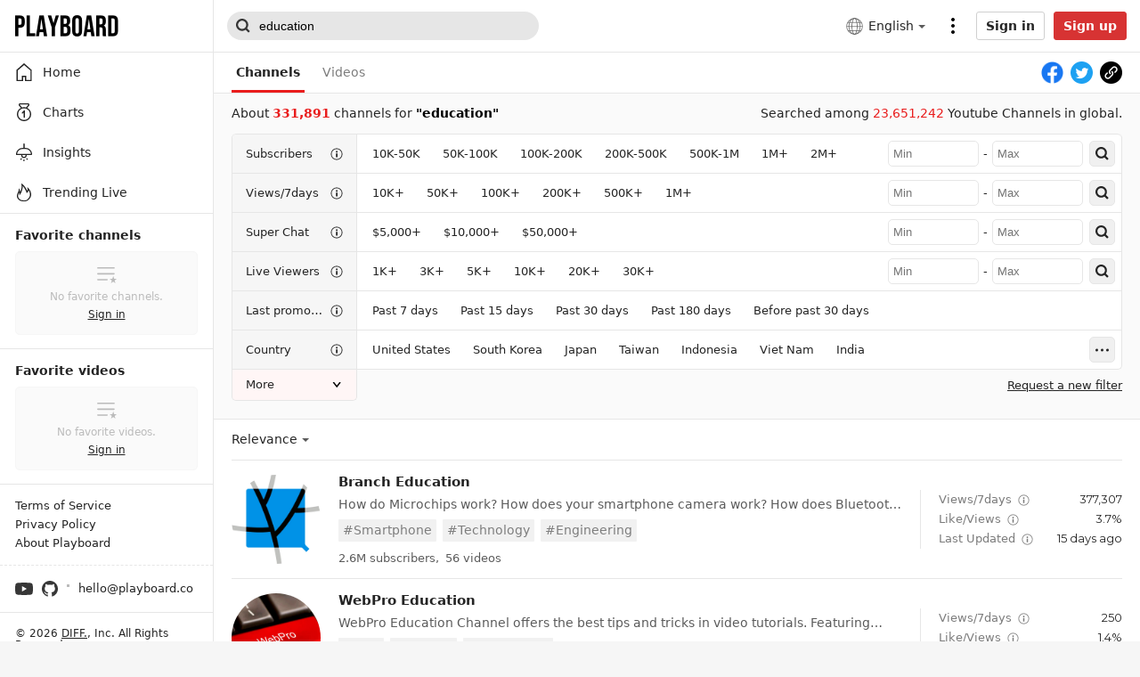

--- FILE ---
content_type: text/html; charset=utf-8
request_url: https://playboard.co/en/search?q=education
body_size: 80010
content:
<!doctype html>
<html data-n-head-ssr lang="en" data-n-head="%7B%22lang%22:%7B%22ssr%22:%22en%22%7D%7D">
  <head >
    <meta data-n-head="ssr" charset="utf-8"><meta data-n-head="ssr" data-hid="x-ua-compatible" http-equiv="X-UA-Compatible" content="IE=edge"><meta data-n-head="ssr" data-hid="author" name="author" content="DIFF."><meta data-n-head="ssr" name="viewport" content="width=device-width,initial-scale=1.0,minimum-scale=1.0,maximum-scale=1.0,user-scalable=no"><meta data-n-head="ssr" data-hid="og:type" name="og:type" property="og:type" content="website"><meta data-n-head="ssr" data-hid="og:site_name" name="og:site_name" property="og:site_name" content="PLAYBOARD"><meta data-n-head="ssr" data-hid="og:image" name="og:image" property="og:image" content="https://playboard.co/og-default.jpg"><meta data-n-head="ssr" data-hid="msapplication-TileColor" name="msapplication-TileColor" content="#000000"><meta data-n-head="ssr" data-hid="theme-color" name="theme-color" content="#000000"><meta data-n-head="ssr" data-hid="apple-mobile-web-app-capable" name="apple-mobile-web-app-capable" content="yes"><meta data-n-head="ssr" data-hid="charset" charset="utf-8"><meta data-n-head="ssr" data-hid="mobile-web-app-capable" name="mobile-web-app-capable" content="yes"><meta data-n-head="ssr" data-hid="apple-mobile-web-app-title" name="apple-mobile-web-app-title" content="PLAYBOARD"><meta data-n-head="ssr" data-hid="og:image:width" name="og:image:width" property="og:image:width" content="512"><meta data-n-head="ssr" data-hid="og:image:height" name="og:image:height" property="og:image:height" content="512"><meta data-n-head="ssr" data-hid="og:image:type" name="og:image:type" property="og:image:type" content="image/png"><meta data-n-head="ssr" data-hid="description" name="description" content="List of Youtube Channels related to education, Branch Education and 331,891 Youtube Channels searched."><meta data-n-head="ssr" data-hid="og:url" name="og:url" property="og:url" content="https://playboard.co/en/search?q=education"><meta data-n-head="ssr" data-hid="og:title" name="og:title" property="og:title" content="education - PLAYBOARD"><meta data-n-head="ssr" data-hid="og:description" name="og:description" property="og:description" content="List of Youtube Channels related to education, Branch Education and 331,891 Youtube Channels searched."><title>education - PLAYBOARD</title><link data-n-head="ssr" rel="preconnect" href="https://i.playboard.app"><link data-n-head="ssr" rel="preconnect" href="https://www.google-analytics.com"><link data-n-head="ssr" rel="preconnect" href="https://fonts.gstatic.com"><link data-n-head="ssr" rel="preconnect" href="https://img.youtube.com"><link data-n-head="ssr" rel="dns-prefetch" href="https://i.playboard.app"><link data-n-head="ssr" rel="dns-prefetch" href="https://www.google-analytics.com"><link data-n-head="ssr" rel="dns-prefetch" href="https://fonts.gstatic.com"><link data-n-head="ssr" rel="dns-prefetch" href="https://img.youtube.com"><link data-n-head="ssr" rel="preload" href="https://fonts.gstatic.com/s/montserrat/v25/JTUHjIg1_i6t8kCHKm4532VJOt5-QNFgpCtr6Hw5aXp-p7K4KLg.woff2" as="font" type="font/woff2" crossorigin="true"><link data-n-head="ssr" rel="preload" href="https://fonts.gstatic.com/s/sourcecodepro/v22/HI_diYsKILxRpg3hIP6sJ7fM7PqPMcMnZFqUwX28DMyQtMlrTFcZZJmOpw.woff2" as="font" type="font/woff2" crossorigin="true"><link data-n-head="ssr" rel="apple-touch-icon" sizes="180x180" href="/apple-touch-icon.png"><link data-n-head="ssr" rel="icon" type="image/png" sizes="32x32" href="/favicon-32x32.png"><link data-n-head="ssr" rel="icon" type="image/png" sizes="16x16" href="/favicon-16x16.png"><link data-n-head="ssr" rel="mask-icon" href="/safari-pinned-tab.svg" color="#000000"><link data-n-head="ssr" data-hid="shortcut-icon" rel="shortcut icon" href="https://static.playboard.app/prod/icons/icon_64x64.4b21f2.png"><link data-n-head="ssr" data-hid="apple-touch-icon" rel="apple-touch-icon" href="https://static.playboard.app/prod/icons/icon_512x512.4b21f2.png" sizes="512x512"><link data-n-head="ssr" rel="manifest" href="https://static.playboard.app/prod/manifest.6098bb74.json" data-hid="manifest"><link data-n-head="ssr" data-hid="canonical" rel="canonical" href="https://playboard.co/en/search?q=education"><link data-n-head="ssr" data-hid="alt-ko" rel="alternate" hreflang="ko" href="https://playboard.co/search?q=education"><link data-n-head="ssr" data-hid="alt-en" rel="alternate" hreflang="en" href="https://playboard.co/en/search?q=education"><link data-n-head="ssr" data-hid="alt-x-default" rel="alternate" hreflang="x-default" href="https://playboard.co/en/search?q=education"><script data-n-head="ssr" src="//www.googletagmanager.com/gtag/js?id=G-M1J3WFM34Q" defer></script><link rel="preload" href="https://static.playboard.app/prod/80d213b.js" as="script"><link rel="preload" href="https://static.playboard.app/prod/da10fc6.js" as="script"><link rel="preload" href="https://static.playboard.app/prod/dd74c3a.js" as="script"><link rel="preload" href="https://static.playboard.app/prod/68a4041.js" as="script"><link rel="preload" href="https://static.playboard.app/prod/7847b11.js" as="script"><link rel="preload" href="https://static.playboard.app/prod/8e971f3.js" as="script"><link rel="preload" href="https://static.playboard.app/prod/431da52.js" as="script"><link rel="preload" href="https://static.playboard.app/prod/75f2601.js" as="script"><style data-vue-ssr-id="db8a3f08:0 4b1a576a:0 5c310624:0 6772c226:0 25faa12c:0 d604ea44:0 ccf549e6:0 1c80a943:0 5451ab03:0 5b134e94:0 11668ab0:0 7f222274:0 478d7206:0 2cf11cfc:0 aead81ac:0 060865a6:0 2c9d767b:0 3378a3ab:0 f3768808:0 07a34e5f:0">.vue-recycle-scroller{position:relative}.vue-recycle-scroller.direction-vertical:not(.page-mode){overflow-y:auto}.vue-recycle-scroller.direction-horizontal:not(.page-mode){overflow-x:auto}.vue-recycle-scroller.direction-horizontal{display:flex}.vue-recycle-scroller__slot{flex:auto 0 0}.vue-recycle-scroller__item-wrapper{box-sizing:border-box;flex:1;overflow:hidden;position:relative}.vue-recycle-scroller.ready .vue-recycle-scroller__item-view{left:0;position:absolute;top:0;will-change:transform}.vue-recycle-scroller.direction-vertical .vue-recycle-scroller__item-wrapper{width:100%}.vue-recycle-scroller.direction-horizontal .vue-recycle-scroller__item-wrapper{height:100%}.vue-recycle-scroller.ready.direction-vertical .vue-recycle-scroller__item-view{width:100%}.vue-recycle-scroller.ready.direction-horizontal .vue-recycle-scroller__item-view{height:100%}.resize-observer[data-v-b329ee4c]{background-color:transparent;border:none;opacity:0}.resize-observer[data-v-b329ee4c],.resize-observer[data-v-b329ee4c] object{display:block;height:100%;left:0;overflow:hidden;pointer-events:none;position:absolute;top:0;width:100%;z-index:-1}@keyframes spinner-circle-rotation{0%{transform:rotate(0deg)}to{transform:rotate(1turn)}}*{-webkit-tap-highlight-color:rgba(0,0,0,0)}:root{--app-height:100%}article,blockquote,body,code,dd,div,dl,dt,fieldset,figure,footer,form,h1,h2,h3,h4,h5,h6,header,html,img,input,legend,li,ol,p,pre,section,td,textarea,th,ul{line-height:1.1;margin:0;padding:0}article,aside,details,figcaption,figure,footer,header,main,nav,section,summary{display:block}html{height:100%;overflow-y:scroll}body{font-family:-apple-system,system-ui,Segoe UI,Roboto,Ubuntu,Cantarell,Noto Sans,sans-serif,BlinkMacSystemFont,"Malgun Gothic","맑은 고딕","Helvetica Neue",arial;font-size:14px;-webkit-text-size-adjust:none;-webkit-font-smoothing:antialiased;background-color:#f6f6f6;color:#242424}legend{display:none}a{color:#242424;cursor:pointer;-webkit-text-decoration:none;text-decoration:none}li{list-style:none}fieldset,img{border:0;vertical-align:top}input[type=number],input[type=password],input[type=search],input[type=submit],input[type=text],textarea{-webkit-appearance:none;font-size:14px;outline:0}input[type=checkbox]{-webkit-tap-highlight-color:rgba(0,0,0,0);-webkit-focus-ring-color:transparent}input[type=search]::-webkit-search-cancel-button,input[type=search]::-webkit-search-decoration,input[type=search]::-webkit-search-results-button,input[type=search]::-webkit-search-results-decoration{display:none}input::-ms-clear,input::-ms-reveal{display:none;height:0;width:0}input::-webkit-inner-spin-button,input::-webkit-outer-spin-button{-webkit-appearance:none}input[type=number]{-moz-appearance:textfield}button{-webkit-appearance:none;-moz-appearance:none;appearance:none;background-color:transparent;border:0;cursor:pointer;font-size:14px;padding:0}button:focus{outline:0}button::-moz-focus-inner{padding:0}img{max-width:100%}em{font-style:normal}svg{fill:currentColor}pre{white-space:pre-wrap;white-space:-moz-pre-wrap;white-space:-pre-wrap;white-space:-o-pre-wrap;word-wrap:break-word}div::-webkit-scrollbar,ul::-webkit-scrollbar{display:none}div,ul{-ms-overflow-style:none;scrollbar-width:none}ul{list-style:none}table{border-spacing:0}b{font-weight:600}.fade-enter-active,.fade-leave-active{transition:opacity .3s}.fade-enter,.fade-leave-to{opacity:0}@keyframes blink{50%{opacity:0}}@keyframes pullUpAnimation{0%{transform:translateY(100%)}to{transform:translateY(0)}}.pull-up-enter-active{animation:pullUpAnimation .4s}.pull-up-leave-active{animation:pullUpAnimation .4s reverse}@keyframes pullLeftAnimation{0%{transform:translateX(100%)}to{transform:translateX(0)}}.pull-left-enter-active{animation:pullLeftAnimation .4s}.pull-left-leave-active{animation:pullLeftAnimation .4s reverse}.zoom-enter-active,.zoom-leave-active{animation-duration:.5s;animation-fill-mode:both;animation-name:zoom}.zoom-leave-active{animation-direction:reverse}@keyframes zoom{0%{opacity:0;transform:scale3d(.3,.3,.3)}to{opacity:1}}.slide-down-enter-active{transition-duration:.2s;transition-timing-function:ease-in}.slide-down-leave-active{transition-duration:.2s;transition-timing-function:cubic-bezier(0,1,.5,1)}.slide-down-enter-to,.slide-down-leave{max-height:100px;overflow:hidden}.slide-down-enter,.slide-down-leave-to{max-height:0;overflow:hidden}.container{box-sizing:border-box;margin:0 auto;max-width:1200px;min-width:940px;padding:0 20px}@media screen and (max-width:415px){.container{max-width:415px;min-width:320px;padding:0 15px}.container--mfit{padding:0}}.container--full{max-width:none}.clearfix:after{clear:both;content:"";display:block}#__nuxt{min-width:1180px}@media screen and (max-width:415px){#__nuxt{min-width:320px;overflow-x:hidden}}@media print{#__nuxt{min-width:auto}}@font-face{font-display:swap;font-family:"Montserrat";font-style:normal;font-weight:400;src:local("Montserrat Regular"),local("Montserrat-Regular"),url(https://fonts.gstatic.com/s/montserrat/v25/JTUHjIg1_i6t8kCHKm4532VJOt5-QNFgpCtr6Hw5aXp-p7K4KLg.woff2) format("woff2");unicode-range:u+00??,u+0131,u+0152-0153,u+02bb-02bc,u+02c6,u+02da,u+02dc,u+2000-206f,u+2074,u+20ac,u+2122,u+2191,u+2193,u+2212,u+2215,u+feff,u+fffd}@font-face{font-display:swap;font-family:"Source Code Pro";font-style:normal;font-weight:400;src:local("Source Code Pro"),local("Source-Code-Pro"),url(https://fonts.gstatic.com/s/sourcecodepro/v22/HI_diYsKILxRpg3hIP6sJ7fM7PqPMcMnZFqUwX28DMyQtMlrTFcZZJmOpw.woff2) format("woff2");unicode-range:u+00??,u+0131,u+0152-0153,u+02bb-02bc,u+02c6,u+02da,u+02dc,u+2000-206f,u+2074,u+20ac,u+2122,u+2191,u+2193,u+2212,u+2215,u+feff,u+fffd}.tbtn{background:#fff;border:1px solid #d0d0d0;border-radius:3px;box-sizing:border-box;color:#242424;cursor:pointer;display:inline-block;font-weight:700;height:40px;line-height:38px;padding:0 10px;position:relative;text-align:center;transition:transform .1s ease-in-out;-webkit-touch-callout:none;-webkit-user-select:none;-moz-user-select:none;user-select:none}.tbtn:focus,.tbtn:hover{background-color:#f7f7f7;border-color:#d5d7db;color:#242424}.tbtn:active{transform:scale(.95)}.tbtn--google{padding-left:15px}.tbtn--google:before{background:url(https://static.playboard.app/prod/3cec7ff9f6f03f29d70187064e240d54.svg) no-repeat;content:"";height:18px;left:10px;position:absolute;top:10px;vertical-align:middle;width:18px}.tbtn--paypal{background:#ffc439;border-color:#ffc439}.tbtn--paypal .tbtn__label{background-image:url(https://static.playboard.app/prod/5db17022a6c3193c1609737c20817cca.svg);background-position:50%;background-repeat:no-repeat;background-size:auto 20px;color:transparent;display:block;font-size:0;height:100%;line-height:0;margin:0 auto;min-width:80px;position:relative}.tbtn--paypal:hover{background-color:#eeb242;border-color:#eeb242}.tbtn--small{height:32px;line-height:30px}.tbtn--thin{height:27px;line-height:25px}.tbtn--black{background:#000;border-color:#000;color:#fff}.tbtn--black:focus,.tbtn--black:hover{background-color:#1f1f1f;border-color:#000;color:#fff}.tbtn--red{background:#d73333;border-color:#d73333;color:#fff}.tbtn--red:focus,.tbtn--red:hover{background-color:#d73333;border-color:#be2a2a;color:#fff}.tbtn--disable{background-color:#edebeb;border-color:#bebebe;color:#929292}.tbtn--disable:active,.tbtn--disable:focus,.tbtn--disable:hover{background-color:#edebeb;border-color:#bebebe;color:#929292;transform:none}.tbtn--loading{cursor:wait;opacity:.5}.tbtn--loading .tbtn__label{display:none}.tbtn--loading:active{transform:none}.tbtn--loading:before{background:url(https://static.playboard.app/prod/82a7e6366385463c261f5d8f85ca3817.svg) no-repeat;content:"";display:inline-block;height:26px;vertical-align:middle;width:26px}.tbtn--loading.tbtn--black:before,.tbtn--loading.tbtn--red:before{background:url(https://static.playboard.app/prod/5bf471c1f099eab686a17c7e728c804c.svg) no-repeat}.tbtn--loading.tbtn--thin:before{height:22px;width:22px}.tinput{border:1px solid #d0d0d0;border-radius:3px;box-sizing:border-box;height:40px;line-height:38px;padding:0 10px;width:100%}.tinput--thin{height:32px;line-height:30px}.tinput--invalid{border-color:#e91c1c!important}.tinput:focus:not(.tinput:-moz-read-only),.tinput:hover:not(.tinput:-moz-read-only){border-color:#9c9c9c}.tinput:focus:not(.tinput:read-only),.tinput:hover:not(.tinput:read-only){border-color:#9c9c9c}.tinput:-moz-read-only{background:#f6f6f6;color:#7b7b7b}.tinput:read-only{background:#f6f6f6;color:#7b7b7b}.ttextarea{border:1px solid #d0d0d0;border-radius:3px;box-sizing:border-box;line-height:1.35;padding:10px;width:100%}.ttextarea--invalid{border-color:#e91c1c!important}.ttextarea:focus:not(.ttextarea:-moz-read-only),.ttextarea:hover:not(.ttextarea:-moz-read-only){border-color:#9c9c9c}.ttextarea:focus:not(.ttextarea:read-only),.ttextarea:hover:not(.ttextarea:read-only){border-color:#9c9c9c}.ttextarea:-moz-read-only{background:#f6f6f6;color:#7b7b7b}.ttextarea:read-only{background:#f6f6f6;color:#7b7b7b}.tselectbox{border:1px solid #d0d0d0;border-radius:3px;height:40px;padding:0 10px}.tcheckbox{box-sizing:border-box;cursor:pointer;display:inline-block;line-height:24px;padding-left:32px;position:relative;-webkit-user-select:none;-moz-user-select:none;user-select:none}.tcheckbox input{cursor:pointer;height:0;left:0;opacity:0;position:absolute;width:0}.tcheckbox .mark{background-color:#bbb;background-image:url("data:image/svg+xml;charset=utf-8,%3Csvg xmlns='http://www.w3.org/2000/svg' fill='%23fff' fill-rule='evenodd' viewBox='0 0 19 15'%3E%3Cpath d='m0 7.605 2.24-2.24 4.415 4.416L16.437 0l2.239 2.24L6.655 14.26z'/%3E%3C/svg%3E");background-position:50%;background-repeat:no-repeat;background-size:14px;border-radius:2px;height:24px;left:0;margin-top:-12px;position:absolute;top:50%;width:24px}@media screen and (min-width:415px){.tcheckbox:hover input~.mark{background-color:#979797}}.tcheckbox input:checked~.mark{background-color:#007cde}.tcheckbox .mark:after{content:"";position:absolute}.tcheckbox input:checked~.mark:after{display:block}.tdivider{background:#d0d0d0;height:1px;margin:25px 0;position:relative;width:100%}.tdivider__label{background:#fff;color:#a7a7a7;font-size:12px;left:50%;line-height:20px;margin-top:-10px;padding:0 10px;position:absolute;text-align:center;transform:translate(-50%)}.tform__section{margin-top:15px}.tform__section:first-child{margin-top:0}.tform__section .label{font-size:14px;font-weight:600;line-height:1.1}.tform__section .headnote{color:#7b7b7b;line-height:1.35;margin-top:4px;word-break:keep-all}.tform__section .input{margin-top:10px}.tform__section .footnote{color:#7b7b7b;line-height:1.35;margin-top:8px;word-break:keep-all}.tform__section .footnote li{line-height:1.5;padding-left:10px;position:relative}.tform__section .footnote li:before{background:#7b7b7b;border-radius:50%;content:"";display:block;height:3px;left:0;margin-top:-2px;position:absolute;top:.75em;width:3px}.tform__section .error{color:#e91c1c;line-height:1.35;margin-top:10px;word-break:keep-all}.tform__section--description .title{font-weight:600;line-height:1.35}.tform__section--description .description{line-height:1.35;margin-top:10px}.tform__section--description .tlist{margin-top:10px}.tform__section--actions .tbtn{margin-right:15px;min-width:100px}.tform__section--actions .tbtn:last-child{margin-right:0}.tform__group{margin-top:30px}.tform__group:first-child{margin-top:0}.tform__group__titlebar{border-bottom:1px solid #d0d0d0;margin-bottom:15px}.tform__group__titlebar h2{font-size:16px;font-weight:600;padding-bottom:15px}.tform__group__body{padding:0 15px}.tform--popup .tform__section--actions{border-top:1px solid #e6e6e6;margin-top:25px;padding:30px 0 5px}@media screen and (max-width:415px){.tform--popup .tform__section--actions{margin-top:20px;padding:25px 0 5px}}.tslnb{border-left:1px solid #bbb;border-right:1px solid #bbb}.tslnb__header{background:#f6f6f6;border-bottom:1px solid #bbb;font-size:20px;font-weight:700;height:50px;line-height:50px;padding:0 15px}.tslnb__menu .menu__item{border-bottom:1px solid #bbb;display:block}.tslnb__menu .menu__item:last-child{border-bottom:none}.tslnb__menu .menu__item a{display:block;height:40px;line-height:40px;padding:0 15px;position:relative}.tslnb__menu .menu__item a:hover,.tslnb__menu .menu__item--selected a{background:#fafafa;font-weight:700}.tslnb--float{border:1px solid #bbb;border-radius:5px;overflow:hidden}.tpartition{background:#000;border-radius:50%;display:inline-block;height:3px;margin:0 7px;vertical-align:middle;width:3px}.tpartition--gray{background:#7b7b7b}.tticker{background:#fff;border:1px solid #dfdfdf;border-radius:1px;box-shadow:0 2px 8px rgba(0,0,0,.15);opacity:0;padding:10px;position:absolute;transition:opacity .3s ease,visibility .3s ease;visibility:hidden;z-index:100}.tticker--on{opacity:1;visibility:visible}.widget__body div.dashboard{display:flex;padding:15px 0}.widget__body div.dashboard .item{border-right:1px solid #e6e6e6;box-sizing:border-box;flex:1 0 25%;overflow:hidden;padding:0 15px}.widget__body div.dashboard .item:last-child{border-right:0}.widget__body div.dashboard .item--clickable{cursor:pointer}.widget__body div.dashboard .item__title{display:flex;font-size:14px;font-weight:400}.widget__body div.dashboard .item__title,.widget__body div.dashboard .item__title .label{white-space:nowrap;word-break:keep-all;word-wrap:break-word;overflow:hidden;text-overflow:ellipsis}.widget__body div.dashboard .item__title .tooltip-icon{height:14px;margin-left:5px;vertical-align:middle;width:14px}.widget__body div.dashboard .item__count{white-space:nowrap;word-break:keep-all;word-wrap:break-word;font-family:"Montserrat";font-size:20px;font-weight:400;line-height:1;margin-top:5px;overflow:hidden;padding-right:.95em;text-overflow:ellipsis}.widget__body div.dashboard .item__count--more{background-image:url("data:image/svg+xml;charset=utf-8,%3Csvg xmlns='http://www.w3.org/2000/svg' viewBox='0 0 32 32'%3E%3Cpath fill='%23E6E6E6' d='M16 32C7.163 32 0 24.837 0 16S7.163 0 16 0s16 7.163 16 16-7.163 16-16 16m3-16-8 7.2 2 1.8 10-9-10-9-2 1.8z'/%3E%3C/svg%3E");background-position:100%;background-repeat:no-repeat;background-size:.95em .95em}.widget__body div.dashboard .item__extra{white-space:nowrap;word-break:keep-all;word-wrap:break-word;color:#979797;font-size:14px;margin-top:5px;overflow:hidden;text-overflow:ellipsis}.widget__body div.dashboard .item__extra span{vertical-align:middle}.widget__body div.dashboard .item__extra .info-icon{fill:#212121;height:1em;margin-left:5px;vertical-align:middle;width:1em}@media screen and (max-width:415px){.widget__body div.dashboard{flex-wrap:wrap;padding:0}.widget__body div.dashboard .item{flex:0 0 auto;padding:15px;width:50%}.widget__body div.dashboard .item__count{font-size:17px}.widget__body div.dashboard .item:nth-child(2n){border-right:0}.widget__body div.dashboard .item:nth-child(-n+2){border-bottom:1px solid #e6e6e6}.widget__body div.dashboard .item:first-child:nth-last-child(2),.widget__body div.dashboard .item:nth-child(2):last-child{border-bottom:0}}.widget__body table.sheet{padding:0;width:100%}.widget__body table.sheet tr:hover{background:#f6f6f6}.widget__body table.sheet tr td,.widget__body table.sheet tr th{padding:10px 15px}.widget__body table.sheet tr td .link,.widget__body table.sheet tr td a,.widget__body table.sheet tr th .link,.widget__body table.sheet tr th a{cursor:pointer;-webkit-text-decoration:underline;text-decoration:underline}.widget__body table.sheet tr td .link:hover,.widget__body table.sheet tr td a:hover,.widget__body table.sheet tr th .link:hover,.widget__body table.sheet tr th a:hover{color:#d73333}.widget__body table.sheet tr td:first-child,.widget__body table.sheet tr th:first-child{padding-left:15px}.widget__body table.sheet tr td:last-child,.widget__body table.sheet tr th:last-child{padding-right:15px}.widget__body table.sheet tr th{background:#fafafa;border-bottom:1px solid #e6e6e6;border-right:1px solid #e6e6e6;font-size:14px;text-align:left;word-break:keep-all}.widget__body table.sheet tr th:nth-child(n+2){text-align:right}.widget__body table.sheet tr th.disable{color:#979797}.widget__body table.sheet tr th.label{vertical-align:middle}.widget__body table.sheet tr th.sortable{cursor:pointer;padding-right:2.5em;position:relative}.widget__body table.sheet tr th.sortable:before{background:url(https://static.playboard.app/prod/d6a88904f0012e96126e440696cd8869.svg) no-repeat;content:"";height:1em;margin-top:-.5em;position:absolute;right:10px;top:50%;width:1em}.widget__body table.sheet tr th.sortable--desc:before{background-image:url(https://static.playboard.app/prod/e6a54a246a37bbe6144da41632b034d1.svg)}.widget__body table.sheet tr th.sortable--asc:before{background-image:url(https://static.playboard.app/prod/b76a49c921a32f9105c4fd0d8812f8af.svg)}.widget__body table.sheet tr th .label{line-height:1.1em;vertical-align:middle}.widget__body table.sheet tr th .annot{color:#979797;display:block;font-size:11px;font-weight:400;margin-top:5px}.widget__body table.sheet tr th .icon{display:inline-block;margin-left:5px;max-height:1.1em;vertical-align:middle}.widget__body table.sheet tr th.left{text-align:left}.widget__body table.sheet tr th:last-child{border-right:none}.widget__body table.sheet tr td{border-bottom:1px solid #e6e6e6;border-right:1px solid #e6e6e6;white-space:nowrap}.widget__body table.sheet tr td.disable{color:#979797}.widget__body table.sheet tr td:nth-child(n+2){text-align:right}.widget__body table.sheet tr td:last-child{border-right:none}.widget__body table.sheet tr td.left{text-align:left}.widget__body table.sheet tr td.multiline{white-space:normal;word-break:break-word}.widget__body table.sheet tr td.empty{text-align:center!important}.widget__body table.sheet tr td.loading{background-image:url(https://static.playboard.app/prod/33f689ea826e34b83d271442fd97aad9.svg);background-position:50%;background-repeat:no-repeat;background-size:15px 14px;font-size:0}.widget__body table.sheet tr td .rate{color:#979797;display:inline-block;font-size:11px;min-width:42px;vertical-align:middle}.widget__body table.sheet tr td .extra{color:#979797}.widget__body table.sheet tr:last-child td{border-bottom:none}.widget__body table.sheet tr.sum td{font-weight:700}.widget__body table.sheet tr.average td{color:#979797;font-style:italic}.widget__body table.sheet--sub{padding:15px}.widget__body table.sheet--sub tr th:first-child{border-radius:3px 0 0 3px}.widget__body table.sheet--sub tr th:last-child{border-radius:0 3px 3px 0}.widget__body table.sheet--rounded thead th:first-child{border-radius:3px 0 0 0}.widget__body table.sheet--rounded thead th:last-child{border-radius:0 3px 0 0}.widget__body table.sheet--rounded tbody tr:last-child td:first-child{border-radius:0 0 0 3px}.widget__body table.sheet--rounded tbody tr:last-child td:last-child{border-radius:0 0 3px 0}.widget__body table.sheet--multi-check tr th.chkbox{padding-left:0;text-align:center;width:50px}.widget__body table.sheet--multi-check tr th:nth-child(n+2){padding-left:15px;padding-right:0;text-align:left}.widget__body table.sheet--multi-check tr td.chkbox{padding-left:0;text-align:center}.widget__body table.sheet--multi-check tr td:nth-child(n+2){padding-left:15px;padding-right:0;text-align:left}.widget__body table.sheet--none-grid tr td,.widget__body table.sheet--none-grid tr th{border-right:none}.widget__body table.sheet--left tr th:nth-child(n+2){text-align:left}.widget__body table.sheet--left tr th:last-child{text-align:right}.widget__body table.sheet--left tr td:nth-child(n+2),.widget__body table.sheet--left tr th:first-child{text-align:left}.widget__body table.sheet--left tr td:last-child{text-align:right}@media screen and (max-width:415px){.widget__body table.sheet--rounded tbody tr:last-child td:first-child,.widget__body table.sheet--rounded tbody tr:last-child td:last-child,.widget__body table.sheet--rounded thead th:first-child,.widget__body table.sheet--rounded thead th:last-child{border-radius:0}}.widget__body div.chart{padding:15px}.widget__header{align-items:center;background:#fff;border-bottom:1px solid #e6e6e6;border-left:1px solid #e6e6e6;border-right:1px solid #e6e6e6;display:flex;height:40px}.widget__header--bold{background:#f6f6f6}.widget__header .nameplate{white-space:nowrap;word-break:keep-all;word-wrap:break-word;flex:1 1 0px;min-width:0;overflow:hidden;padding:0 15px;text-overflow:ellipsis}.widget__header .nameplate__title{display:inline-block;font-size:14px;font-weight:600;line-height:1;vertical-align:middle}.widget__header .nameplate__title--help-icon{background-image:url("data:image/svg+xml;charset=utf-8,%3Csvg xmlns='http://www.w3.org/2000/svg' viewBox='0 0 14 14'%3E%3Ccircle cx='7' cy='7' r='7' fill='%23bbb'/%3E%3Cpath fill='%23FFF' d='M7.392 8.617H5.866q0-.742.252-1.295T7.14 6.195q.434-.322.574-.504t.14-.504q0-.434-.301-.693-.3-.26-.819-.259-.966 0-1.288 1.008l-1.61-.42q.672-2.016 2.94-2.016 1.148 0 2.03.574.882.575.882 1.638 0 1.106-.966 1.806-.784.56-1.057.917t-.273.875m-1.708 2.758V9.457h1.904v1.918z'/%3E%3C/svg%3E");background-position:100%;background-repeat:no-repeat;background-size:1em;padding-right:1.4em}.widget__header .nameplate__help-btn{display:inline-block;height:14px;margin-left:5px;vertical-align:middle;width:14px}.widget__header .more-btn{align-items:center;display:flex;flex:0 0 20px;height:40px;padding-right:15px}.widget__header .more-btn .more-btn__icon{height:10px;width:20px}.widget__header .menu{align-items:center;display:inline-flex;flex:0 0 auto;margin-right:15px}.widget__header .menu__item{background:none;border-radius:3px;cursor:pointer;flex:0 0 auto;line-height:25px;margin-right:8px}.widget__header .menu__item:last-child{margin-right:0}.widget__header .menu__item--selected{background:#eee;padding:0 8px}.widget__header .menu__item--selected:last-child{margin-right:-5px}.widget__header .menu--red .menu__item--selected{background:#d73333;color:#fff}.widget__header .acc{float:0 0 auto;justify-content:flex-end;padding-right:15px}.widget__body{background:#fff;border-bottom:1px solid #e6e6e6;border-bottom-left-radius:3px;border-bottom-right-radius:3px;border-left:1px solid #e6e6e6;border-right:1px solid #e6e6e6}.widget__body--empty{align-items:center;box-sizing:border-box;display:flex;justify-content:center;padding:20px}.widget__body--empty .msg{max-width:500px;text-align:center}.widget__body--empty .msg__title{display:block;font-weight:600}.widget__body--empty .msg__desc{display:block;line-height:1.35;margin-top:5px;word-break:keep-all}.widget__body--empty .msg__desc a{color:#e91c1c;-webkit-text-decoration:underline;text-decoration:underline}.widget__body--loading{align-items:center;box-sizing:border-box;display:flex;justify-content:center;padding:20px}.widget__body--loading .spinner{animation:spinner-circle-rotation .5s linear infinite;border:1px solid #242424;border-bottom-color:transparent;border-radius:50%;box-sizing:border-box;display:inline-block;flex:0 0 auto;height:32px;position:relative;width:32px}.widget__body--error{align-items:center;box-sizing:border-box;display:flex;flex-direction:column;justify-content:center;padding:20px}.widget__body--error .message{fill:#373737;flex:0 0 auto;line-height:1.35}.widget__body--error .tbtn{flex:0 0 auto;margin-top:10px}.widget__more-btn{background:#fff;border:1px solid #e6e6e6;display:block;line-height:40px;margin-top:-1px;position:relative;text-align:center}.widget__more-btn .icon{display:block;height:40px;margin:0 auto;width:20px}.widget__more-btn:active,.widget__more-btn:hover{background:#f7f7f7}.widget__more-btn:active .icon,.widget__more-btn:hover .icon{fill:#242424}.widget__footnote{color:#999;margin-top:10px}.widget__footnote li{line-height:1.35;padding-left:10px;position:relative}.widget__footnote li:before{background:#979797;border-radius:50%;content:"";display:block;height:3px;left:0;margin-top:-2px;position:absolute;top:.675em;width:3px}.widget>:first-child{border-top:1px solid #e6e6e6;border-top-left-radius:3px;border-top-right-radius:3px}.widget-group__header{align-items:flex-end;display:flex}.widget-group__header .nameplate{flex:1;padding-right:15px}.widget-group__header .nameplate__title{font-size:16px;font-weight:600}.widget-group__header .nameplate__desc{color:#7b7b7b;display:inline-block;margin-top:4px}.widget-group__header .nameplate--large .nameplate__title{white-space:nowrap;word-break:keep-all;word-wrap:break-word;font-size:25px;font-weight:300;line-height:1;overflow:hidden;padding-left:11px;position:relative;text-overflow:ellipsis}.widget-group__header .nameplate--large .nameplate__title:before{background:#000;content:"";height:.9em;left:1px;position:absolute;top:.05em;width:2px}.widget-group__header .nameplate--large .nameplate__desc{line-height:1.45}.widget-group__header .acc-link{color:#5b5b5b;display:block;flex:0 0 auto;line-height:1.45;-webkit-text-decoration:underline;text-decoration:underline}.widget-group__header .acc-link:hover{color:#d73333}.widget-group__column{display:flex;flex-wrap:wrap;margin-top:15px}.widget-group__column:first-child{margin-top:0}.widget-group__column .widget{flex:1;margin-right:15px;min-width:0}.widget-group__column .widget:last-child{margin-right:0}.widget-group__shelf{margin-top:15px}.widget-group__shelf:first-child{margin-top:0}.widget-group__shelf .widget{margin-top:15px}.widget-group__more{margin-top:15px;position:relative;text-align:center}.widget-group__more .btn{background:#fff;border:1px solid #e6e6e6;border-radius:25px;color:#5b5b5b;display:inline-block;line-height:44px;padding:0 30px;position:relative}.widget-group__more .btn:focus,.widget-group__more .btn:hover{border-color:#afafaf;color:#242424}.widget-group__more:before{border-top:1px dashed #e6e6e6;content:"";display:block;height:1px;margin-top:-1px;position:absolute;top:50%;width:100%}@media screen and (max-width:415px){.widget__header{border-left:0;border-right:0}.widget__body{border-left:none;border-radius:0;border-right:none;overflow-x:scroll;overflow-y:visible}.widget__body--empty{max-width:none}.widget__more-btn{border-radius:0}.widget__footnote{padding-left:15px}.widget__body:first-child,.widget__header:first-child{border-top-left-radius:0;border-top-right-radius:0}.widget-group__header{margin:0 15px}.widget-group__header .nameplate--large .nameplate__title{font-size:20px;padding-left:12px}.widget-group__header .nameplate--large .nameplate__title:before{width:3px}.widget-group__column{flex-direction:column;margin-top:10px}.widget-group__column .widget{margin-right:0;margin-top:10px}.widget-group__column .widget:first-child{margin-top:0}.widget-group__more{margin-top:10px}}.ttags{font-size:0}.ttags__item{display:inline-block;font-size:14px;line-height:1.1;margin:0 7px 3px 0;overflow:hidden}.ttags__item:last-child{margin-right:0}.ttags__item a{white-space:nowrap;word-break:keep-all;word-wrap:break-word;background:#f1f1f1;border-radius:1px;color:#7e7e7e;display:inline-block;max-width:100px;overflow:hidden;padding:5px;text-overflow:ellipsis}.ttags__item a:hover{background:#e6e6e6;color:#5f5f5f}.ttooltip-icon{background-image:url(https://static.playboard.app/prod/b6c6f35cd7b2a223e241a341d9d54509.svg);background-repeat:no-repeat;background-size:100%;display:inline-block;height:1em;vertical-align:middle;width:1em}ul.tlist li{line-height:1.35;margin-bottom:10px;padding-left:10px;position:relative}ul.tlist li:before{background:#242424;border-radius:50%;content:"";display:block;height:3px;left:0;margin-top:-2px;position:absolute;top:.675em;width:3px}ul.tlist li:last-child{margin-bottom:0}.spinner-circle{animation:spinner-circle-rotation .5s linear infinite;border:1px solid #242424;border-bottom-color:transparent;border-radius:50%;box-sizing:border-box;display:inline-block;height:32px;position:relative;width:32px}
.nuxt-progress{background-color:#e91c1c;height:3px;left:0;opacity:1;position:fixed;right:0;top:0;transition:width .1s,opacity .4s;width:0;z-index:999999}.nuxt-progress.nuxt-progress-notransition{transition:none}.nuxt-progress-failed{background-color:#e91c1c}
@keyframes spinner-circle-rotation-2b7b3e43{0%{transform:rotate(0deg)}to{transform:rotate(1turn)}}.root__header[data-v-2b7b3e43]{height:59px}.root__gnb[data-v-2b7b3e43]{top:59px;width:240px}.root__body[data-v-2b7b3e43]{padding-left:240px;padding-top:59px;position:relative}@media screen and (max-width:415px){.root__header[data-v-2b7b3e43]{height:55px}.root__body[data-v-2b7b3e43]{padding-bottom:55px;padding-left:0;padding-top:55px}}
@keyframes spinner-circle-rotation-41179d74{0%{transform:rotate(0deg)}to{transform:rotate(1turn)}}.header[data-v-41179d74]{align-items:center;background-color:#fff;background-image:url("[data-uri]");background-repeat:repeat;border-bottom:1px solid #e6e6e6;box-sizing:border-box;display:flex;left:0;min-width:1180px;padding:0 15px 0 0;position:fixed;right:0;top:0;z-index:1}.header--simple .bi-box[data-v-41179d74]{border-right:none}.header--simple .search[data-v-41179d74]{display:none}.bi-box[data-v-41179d74]{border-right:1px solid #e6e6e6;box-sizing:border-box;flex:0 0 240px;height:100%;width:240px}.bi-box__bi[data-v-41179d74]{display:inline-block;margin:17px 0 0 17px}.bi-box__bi .logo[data-v-41179d74],.bi-box__bi img[data-v-41179d74]{max-width:none}.search[data-v-41179d74]{display:flex;flex:0 0 auto;margin-left:15px;width:350px}.search__keyword[data-v-41179d74]{align-items:center;background:#e6e6e6;border-radius:25px;display:flex;flex:1;height:32px;overflow:hidden;padding:0 10px}.search__keyword .symbol[data-v-41179d74]{fill:#373737;flex:0 0 16px;height:16px;width:16px}.search__keyword .form[data-v-41179d74]{flex:1;padding:0 10px}.search__keyword .form input[type=search][data-v-41179d74]{background:transparent;border:none;height:32px;width:100%}.search__keyword .form input[type=search][data-v-41179d74]:focus{background:none}.search__keyword .form input[type=search][data-v-41179d74]:-webkit-autofill,.search__keyword .form input[type=search][data-v-41179d74]:-webkit-autofill:active,.search__keyword .form input[type=search][data-v-41179d74]:-webkit-autofill:focus,.search__keyword .form input[type=search][data-v-41179d74]:-webkit-autofill:hover{box-shadow:inset 0 0 0 30px #e6e6e6!important}.acc[data-v-41179d74],.spacer[data-v-41179d74]{flex:1}.menu[data-v-41179d74]{align-items:center;display:flex;flex:0 0 auto;min-width:0}.menu--common[data-v-41179d74]{padding-right:15px}.menu__item[data-v-41179d74]{flex:0 0 auto;margin-right:10px}.menu__item[data-v-41179d74]:last-child{margin-right:0}.menu__item .more-btn[data-v-41179d74]{background-image:url(https://static.playboard.app/prod/4577f51c0070fd87fd952c9841484000.svg);background-position:50%;background-repeat:no-repeat;background-size:4px 18px;border-radius:32px;color:transparent;cursor:pointer;display:block;font-size:0;height:32px;line-height:0;width:32px}.menu__item .more-btn[data-v-41179d74]:active,.menu__item .more-btn[data-v-41179d74]:hover{background-color:#f6f6f6}.menu__language .icon[data-v-41179d74]{display:inline-block;fill:#5b5b5b;height:21px;margin-right:5px;vertical-align:middle;width:21px}.menu__language .icon--only[data-v-41179d74]{margin-right:0}.menu__language .selectbox[data-v-41179d74]{display:inline-block;line-height:21px;vertical-align:middle}.menu__picture[data-v-41179d74]{cursor:pointer}.menu__picture .image[data-v-41179d74]{border-radius:32px;height:32px;width:32px}.shortcut-popup[data-v-41179d74]{position:absolute;right:15px;top:55px;z-index:10}@media screen and (max-width:415px){.header[data-v-41179d74]{min-width:auto;padding:0}.header .bi-box[data-v-41179d74]{border-right:none;flex:0 0 auto;width:auto}.header .bi-box__bi[data-v-41179d74]{margin:15px 0 0 15px}.header--search .bi-box__bi[data-v-41179d74]{background-image:url(https://static.playboard.app/prod/f0c7604c8d99333d21ea4a4c4bc8c809.svg);background-position:0;background-size:30px 30px;border-radius:2px;height:30px;margin:12px 0 0 15px;width:30px}.header--search .bi-box__bi .logo[data-v-41179d74]{display:none}.search[data-v-41179d74]{flex:1;margin:0 0 0 15px}.search__keyword .form input[type=search][data-v-41179d74]::-moz-placeholder{font-size:12px}.search__keyword .form input[type=search][data-v-41179d74]::placeholder{font-size:12px}.acc[data-v-41179d74]{display:none}.menu__item[data-v-41179d74]{margin-right:0}.menu--common[data-v-41179d74],.menu__item--signin[data-v-41179d74],.menu__item--signup[data-v-41179d74]{display:none}.menu--signed[data-v-41179d74]{padding:0 15px}.menu--unsigned[data-v-41179d74]{padding:0 5px}}
@keyframes spinner-circle-rotation-5ba70f3e{0%{transform:rotate(0deg)}to{transform:rotate(1turn)}}.btn[data-v-5ba70f3e],.selectbox[data-v-5ba70f3e]{position:relative}.btn[data-v-5ba70f3e]{background-image:url("data:image/svg+xml;charset=utf-8,%3Csvg xmlns='http://www.w3.org/2000/svg' width='8' height='4' viewBox='0 0 10 5'%3E%3Cpath fill='%235A5A5A' d='M5 5 0 0h10z'/%3E%3C/svg%3E");background-position:100%;background-repeat:no-repeat;cursor:pointer;display:block;padding-right:13px}.btn--bold[data-v-5ba70f3e]{background-image:url("data:image/svg+xml;charset=utf-8,%3Csvg xmlns='http://www.w3.org/2000/svg' width='10' height='5'%3E%3Cpath d='M5 5 0 0h10z'/%3E%3C/svg%3E");color:#000;font-size:28px;font-weight:100;line-height:28px;padding-right:17px}.btn__label[data-v-5ba70f3e]{display:block;white-space:nowrap;word-break:keep-all;word-wrap:break-word;overflow:hidden;text-overflow:ellipsis}.btn[data-v-5ba70f3e]:active{background-color:#efefef}.popup[data-v-5ba70f3e]{background:#fff;border-radius:5px;box-shadow:0 2px 8px rgba(0,0,0,.33);margin-top:7px;max-width:350px;position:absolute;transition:all .3s ease;z-index:10}.popup--empty[data-v-5ba70f3e],.popup--searchable[data-v-5ba70f3e]{min-width:200px}.search[data-v-5ba70f3e]{background:#f6f6f6;border-bottom:1px solid #e6e6e6;border-radius:5px 5px 0 0;padding:7px}.search input[data-v-5ba70f3e]{border:1px solid #e6e6e6;border-radius:3px;box-sizing:border-box;height:32px;line-height:32px;padding:0 10px;width:100%}.list[data-v-5ba70f3e]{display:block;max-height:270px;overflow-x:hidden;overflow-y:auto;padding:5px 0;-ms-overflow-style:auto;scrollbar-width:auto}.list[data-v-5ba70f3e]::-webkit-scrollbar{display:block;width:10px}.list[data-v-5ba70f3e]::-webkit-scrollbar-track{padding:0 3px}.list[data-v-5ba70f3e]::-webkit-scrollbar-track-piece{width:10px}.list[data-v-5ba70f3e]::-webkit-scrollbar-thumb{background:#bbb;background-clip:padding-box;border:2px solid transparent;border-radius:10px}.list--empty[data-v-5ba70f3e]{color:#7b7b7b;line-height:50px;line-height:1.5;padding:12px;text-align:center}.list .item[data-v-5ba70f3e]{cursor:pointer;display:block;height:30px;padding:0 12px 0 10px}.list .item[data-v-5ba70f3e]:hover{background:#f6f6f6}.list .item__link[data-v-5ba70f3e]{display:block}.list .item__label[data-v-5ba70f3e]{display:inline-block;line-height:30px;max-width:250px;white-space:nowrap;word-break:keep-all;word-wrap:break-word;overflow:hidden;text-overflow:ellipsis}.list .item.selected .item__label[data-v-5ba70f3e]{background-image:url("data:image/svg+xml;charset=utf-8,%3Csvg xmlns='http://www.w3.org/2000/svg?inline' width='13' height='9' viewBox='0 0 9 7'%3E%3Cg fill='none' fill-rule='nonzero' stroke='%23D73333' stroke-linecap='square' stroke-width='1.5'%3E%3Cpath d='M1.21 3.21 3.5 5.5M7.57 1.43 3.5 5.5'/%3E%3C/g%3E%3C/svg%3E");background-position:100%;background-repeat:no-repeat;color:#e91c1c;padding-right:20px}
@keyframes spinner-circle-rotation-2b7b494e{0%{transform:rotate(0deg)}to{transform:rotate(1turn)}}.gnb[data-v-2b7b494e]{background:#fff;border-right:1px solid #e6e6e6;bottom:0;box-sizing:border-box;display:flex;flex-direction:column;position:fixed;z-index:1}.content-wrapper[data-v-2b7b494e]{flex:1 1 auto;overflow-x:hidden;overflow-y:overlay;-ms-overflow-style:auto;scrollbar-width:auto}.content-wrapper[data-v-2b7b494e]::-webkit-scrollbar{display:block;width:10px}.content-wrapper[data-v-2b7b494e]::-webkit-scrollbar-track{padding:0 3px}.content-wrapper[data-v-2b7b494e]::-webkit-scrollbar-track-piece{width:10px}.content-wrapper[data-v-2b7b494e]::-webkit-scrollbar-thumb{background:#bbb;background-clip:padding-box;border:2px solid transparent;border-radius:10px}.content-wrapper[data-v-2b7b494e]::-webkit-scrollbar{display:none}.content-wrapper[data-v-2b7b494e]:hover::-webkit-scrollbar{display:inline;display:initial}.menu__group[data-v-2b7b494e]{border-bottom:1px solid #e6e6e6}.menu__group[data-v-2b7b494e]:last-child{border-bottom:none}.menu__item[data-v-2b7b494e]{cursor:pointer;position:relative}.menu__item[data-v-2b7b494e]:before{background:#212121;content:"";height:50%;left:0;opacity:0;position:absolute;top:25%;transition:opacity .5s;width:3px}.menu__item .handle[data-v-2b7b494e]{display:block;height:45px;padding:0 16px}.menu__item .handle__icon[data-v-2b7b494e]{align-items:center;display:inline-flex;height:22px;justify-content:center;margin-right:10px;vertical-align:middle;width:22px}.menu__item .handle__icon svg[data-v-2b7b494e]{display:block;height:20px;width:18px}.menu__item .handle__label[data-v-2b7b494e]{line-height:44px;vertical-align:middle}.menu__item--favorite[data-v-2b7b494e]{display:none}.menu__item--selected[data-v-2b7b494e]{background:#f6f6f6;font-weight:700}.menu__item--selected[data-v-2b7b494e]:before{opacity:1}.menu__item[data-v-2b7b494e]:hover{background:#f6f6f6}.custom-dashboard[data-v-2b7b494e],.favorite[data-v-2b7b494e],.keyword-group[data-v-2b7b494e]{border-top:1px solid #e6e6e6;padding:17px 0 10px}.favorite__titlebar[data-v-2b7b494e]{font-weight:700;padding:0 17px}@media screen and (max-width:415px){.gnb[data-v-2b7b494e]{border-right:none;border-top:1px solid #e6e6e6;bottom:0;box-sizing:border-box;height:56px;left:0;top:auto!important;width:100%!important;z-index:10}.content-wrapper[data-v-2b7b494e]{position:relative}.content-wrapper .menu__group[data-v-2b7b494e]{display:flex;height:55px;padding:0}.content-wrapper .menu__item[data-v-2b7b494e]{align-items:center;display:flex;flex:1}.content-wrapper .menu__item[data-v-2b7b494e]:before{display:none}.content-wrapper .menu__item .handle[data-v-2b7b494e]{height:auto;margin:0 auto;padding:0}.content-wrapper .menu__item .handle__icon[data-v-2b7b494e]{display:flex;margin-right:0;width:auto}.content-wrapper .menu__item .handle__label[data-v-2b7b494e]{color:#242424;display:block;font-size:12px;line-height:1;margin-top:5px;text-align:center}.content-wrapper .menu__item[data-v-2b7b494e]:hover{background:none}.content-wrapper .menu__item[data-v-2b7b494e]:active{background:#f6f6f6}.content-wrapper .menu__item--favorite[data-v-2b7b494e]{display:flex}.content-wrapper .menu__item--selected[data-v-2b7b494e]{background:#fff}.content-wrapper .menu__item--selected .handle__icon svg[data-v-2b7b494e]{fill:#e91c1c}.content-wrapper .menu__item--selected .handle__label[data-v-2b7b494e]{color:#242424;font-weight:700}.content-wrapper .favorite[data-v-2b7b494e],.content-wrapper .footer[data-v-2b7b494e]{display:none}}
@keyframes spinner-circle-rotation-3b893a24{0%{transform:rotate(0deg)}to{transform:rotate(1turn)}}.groups__loading[data-v-3b893a24]{margin:15px 17px 5px;text-align:center}.groups__loading .spinner[data-v-3b893a24]{animation:spinner-circle-rotation-3b893a24 .5s linear infinite;border:1px solid #d8d8d8;border-bottom-color:transparent;border-radius:50%;box-sizing:border-box;display:inline-block;height:24px;position:relative;width:24px}.groups__empty[data-v-3b893a24]{background-color:#fafafa;border:1px solid #f6f6f6;border-radius:5px;font-size:12px;margin:10px 17px 5px;padding:15px 0}.groups__empty .icon[data-v-3b893a24]{display:block;fill:#bbb;height:22px;margin:0 auto 7px;width:22px}.groups__empty .msg[data-v-3b893a24]{color:#bbb;display:block;text-align:center}.groups__empty .action[data-v-3b893a24]{display:block;margin-top:7px;text-align:center}.groups__empty .action__btn[data-v-3b893a24]{color:#212121;cursor:pointer;-webkit-text-decoration:underline;text-decoration:underline}.groups__list[data-v-3b893a24]{margin-top:10px}.groups__list .item[data-v-3b893a24]{align-items:center;cursor:pointer;display:flex;padding:0 18px 0 17px;position:relative}.groups__list .item__label[data-v-3b893a24]{box-sizing:border-box;display:block;flex:1;line-height:34px;padding:0 15px 0 31px;position:relative;white-space:nowrap;width:100%;word-break:keep-all;word-wrap:break-word;overflow:hidden;text-overflow:ellipsis}.groups__list .item__label[data-v-3b893a24]:before{background-image:url(https://static.playboard.app/prod/f2414c016c2bfe591ff273071e7e85ee.svg);background-position:center 12px;background-repeat:no-repeat;background-size:15.29px 13px;content:"";height:34px;left:0;margin-right:10px;position:absolute;width:22px}.groups__list .item__count[data-v-3b893a24]{color:#979797;flex:0 0 auto;min-width:0;position:relative}.groups__list .item__count[data-v-3b893a24]:after{background:#e91c1c;border-radius:50%;content:"";display:none;height:8px;left:0;margin-top:-4px;position:absolute;top:50%;width:8px}.groups__list .item[data-v-3b893a24]:before{background:#212121;content:"";height:40%;left:0;opacity:0;position:absolute;top:30%;transition:opacity .5s;width:3px}.groups__list .item--selected[data-v-3b893a24],.groups__list .item[data-v-3b893a24]:hover{background:#f6f6f6}.groups__list .item--selected[data-v-3b893a24]:before{opacity:1}.groups__list .item--video-updated .item__count[data-v-3b893a24]{color:transparent;font-size:0;line-height:0;width:8px}.groups__list .item--video-updated .item__count[data-v-3b893a24]:after{display:block}
@keyframes spinner-circle-rotation-f0abcdea{0%{transform:rotate(0deg)}to{transform:rotate(1turn)}}.footer[data-v-f0abcdea]{border-top:1px solid #e6e6e6}.footer a[data-v-f0abcdea]:hover{-webkit-text-decoration:underline;text-decoration:underline}.footer .group[data-v-f0abcdea]{border-top:1px dashed #e6e6e6;font-size:13px;padding:17px}.footer .group[data-v-f0abcdea]:first-child{border-top:none}.footer .group__links[data-v-f0abcdea]{align-content:flex-start;align-items:flex-start;display:flex;flex-wrap:wrap;padding-bottom:10px}.footer .group__links li[data-v-f0abcdea]{flex:0 0 auto;margin:0 10px 7px 0;white-space:nowrap}.footer .group__contacts .item[data-v-f0abcdea]{display:inline-block;margin-right:10px;position:relative;vertical-align:middle}.footer .group__contacts .item[data-v-f0abcdea]:last-child{margin-right:0}.footer .group__contacts .item .icon[data-v-f0abcdea]{display:block;fill:#373737}.footer .group__contacts .item--email[data-v-f0abcdea]{padding-left:13px}.footer .group__contacts .item--email[data-v-f0abcdea]:before{background:#bbb;content:"";height:3px;left:0;margin-top:-2px;position:absolute;top:.5vh;width:3px}.footer .group__contacts .item--youtube .icon[data-v-f0abcdea]{height:16px;width:20px}.footer .group__contacts .item--youtube:active .icon[data-v-f0abcdea],.footer .group__contacts .item--youtube:hover .icon[data-v-f0abcdea]{fill:red}.footer .group__contacts .item--github .icon[data-v-f0abcdea]{height:18px;width:18px}.footer .group__contacts .item--github:active .icon[data-v-f0abcdea],.footer .group__contacts .item--github:hover .icon[data-v-f0abcdea]{fill:#000}.footer .group__info li[data-v-f0abcdea]{color:#979797;line-height:1.8}.footer .group__info li a[data-v-f0abcdea]{color:#979797;-webkit-text-decoration:underline;text-decoration:underline}.footer .group__copyright[data-v-f0abcdea]{border-top:1px solid #e6e6e6;font-size:12px;padding:17px}.footer .group__copyright a[data-v-f0abcdea]{-webkit-text-decoration:underline;text-decoration:underline}
@keyframes spinner-circle-rotation-ffadc2ba{0%{transform:rotate(0deg)}to{transform:rotate(1turn)}}.search-page[data-v-ffadc2ba]{background:#fff;border-bottom:1px solid #e6e6e6}main[data-v-ffadc2ba]{padding:0 0 15px}.filter[data-v-ffadc2ba]{background:#fafafa;border-bottom:1px solid #e6e6e6;padding:15px 0 20px}.filter__title-bar[data-v-ffadc2ba]{align-items:center;display:flex}.filter__title-bar h1[data-v-ffadc2ba]{flex:1;font-size:14px;font-weight:400}.filter__title-bar h1[data-v-ffadc2ba] .keyword{color:#000;font-weight:700}.filter__title-bar h1[data-v-ffadc2ba] .count{color:#e91c1c;font-weight:700}.filter__title-bar h1[data-v-ffadc2ba] .suffix{color:#7b7b7b;font-weight:400}.filter__title-bar .desc[data-v-ffadc2ba]{display:block;flex:0 0 auto}.filter__title-bar .desc[data-v-ffadc2ba] .num{color:#e91c1c}.filter__form[data-v-ffadc2ba]{margin-top:15px}.opts__line[data-v-ffadc2ba]{display:none}.opts__wrapper[data-v-ffadc2ba]{align-items:center;border-bottom:1px solid #e6e6e6;display:flex;height:45px}.opts__wrapper h1[data-v-ffadc2ba]{display:none}.opts__wrapper .sort[data-v-ffadc2ba]{flex:0 0 auto}.opts__wrapper .spacer[data-v-ffadc2ba]{flex:1}.opts__wrapper .fnc[data-v-ffadc2ba]{flex:0 0 auto}.opts__wrapper .fnc__btn[data-v-ffadc2ba]{align-items:center;border:1px solid #e6e6e6;border-radius:3px;box-sizing:border-box;cursor:pointer;display:inline-flex;height:30px;justify-content:center;width:30px}.opts__wrapper .fnc__btn .icon[data-v-ffadc2ba]{height:16px;width:16px}.opts__wrapper .fnc__btnhover[data-v-ffadc2ba]{background:#f6f6f6;border-color:#e6e6e6}.opts__wrapper .fnc__btn--loading[data-v-ffadc2ba]{background-image:url(https://static.playboard.app/prod/82a7e6366385463c261f5d8f85ca3817.svg);background-position:50%;background-repeat:no-repeat;background-size:20px 20px;cursor:wait}.opts__wrapper .fnc__btn--loading .icon[data-v-ffadc2ba]{visibility:hidden}.list__item[data-v-ffadc2ba]{border-bottom:1px solid #e6e6e6;padding:15px 0}.list__item[data-v-ffadc2ba]:last-child{border-bottom:0}.empty[data-v-ffadc2ba]{padding:50px 0;text-align:center}.empty .msg[data-v-ffadc2ba]{margin-bottom:10px}.empty[data-v-ffadc2ba] .keyword{color:#000;font-weight:700}.empty a[data-v-ffadc2ba]{-webkit-text-decoration:underline;text-decoration:underline}@media screen and (max-width:415px){.filter[data-v-ffadc2ba]{background:#fff;padding:15px 0}.filter__title-bar[data-v-ffadc2ba]{padding:0 15px}.filter__title-bar .desc[data-v-ffadc2ba]{display:none}.opts__line[data-v-ffadc2ba]{background:#f6f6f6;border-bottom:1px solid #ececec;display:block;height:10px}.opts__wrapper[data-v-ffadc2ba]{padding-left:15px;padding-right:15px}.list__item[data-v-ffadc2ba]{padding:15px}}
@keyframes spinner-circle-rotation-0246cfb4{0%{transform:rotate(0deg)}to{transform:rotate(1turn)}}.lnb[data-v-0246cfb4]{align-items:center;background:#fff;border-bottom:1px solid #e6e6e6;display:flex;padding:0 20px}.lnb__menu[data-v-0246cfb4]{display:flex;flex:1;height:45px;width:100%}.lnb__menu .item[data-v-0246cfb4]{display:inline-block;flex:0 0 auto;margin-right:15px;position:relative}.lnb__menu .item[data-v-0246cfb4]:last-child{margin-right:0}.lnb__menu .item__handle[data-v-0246cfb4]{color:#7b7b7b;display:block;font-size:14px;line-height:44px;padding:0 5px;text-align:center;white-space:nowrap}.lnb__menu .item__handle[data-v-0246cfb4]:hover{color:#242424}.lnb__menu .item__handle .label[data-v-0246cfb4]{display:block}.lnb__menu .item--selected .item__handle[data-v-0246cfb4]{color:#242424;font-weight:700}.lnb__menu .item--selected[data-v-0246cfb4]:after{background:#e91c1c;bottom:0;content:"";height:3px;position:absolute;width:100%}.lnb__opts[data-v-0246cfb4]{flex:0 0 auto;max-height:45px}.lnb__opts .share[data-v-0246cfb4]{display:inline-block;height:25px;vertical-align:bottom}.lnb__opts .share[data-v-0246cfb4] .btn{height:25px;width:25px}@media screen and (max-width:415px){.lnb[data-v-0246cfb4]{padding:0}.lnb__menu .item[data-v-0246cfb4]{flex:1;margin-right:0}.lnb__menu .item:first-child .item__handle[data-v-0246cfb4],.lnb__menu .item:last-child .item__handle[data-v-0246cfb4]{padding:0 15px}.lnb__opts[data-v-0246cfb4]{display:none}.__en .lnb__menu .item[data-v-0246cfb4]:nth-child(2){flex:0.7}}
@keyframes spinner-circle-rotation-44a8c226{0%{transform:rotate(0deg)}to{transform:rotate(1turn)}}.filter-form__list[data-v-44a8c226]{border:1px solid #e6e6e6;border-radius:5px 5px 5px 0;border-top:none}.filter-form__list .attr[data-v-44a8c226]{border-top:1px solid #e6e6e6}.filter-form__list .attr[data-v-44a8c226]:first-child{border-radius:5px 5px 0 0}.filter-form__list .attr[data-v-44a8c226]:first-child .attr__label{border-radius:5px 0 0 0}.filter-form__list .attr[data-v-44a8c226]:last-child{border-radius:0 0 5px 0}.filter-form__list .attr[data-v-44a8c226]:last-child .attr__label{border-radius:0}.filter-form__option[data-v-44a8c226]{align-items:flex-end;display:flex;font-size:13px}.filter-form__option .fold[data-v-44a8c226]{align-items:center;background:#fff6f6;border:1px solid #e6e6e6;border-radius:0 0 5px 5px;border-top:none;box-sizing:border-box;cursor:pointer;display:flex;flex:0 0 auto;line-height:34px;padding:0 15px;width:141px}.filter-form__option .fold__label[data-v-44a8c226]{display:block;flex:1}.filter-form__option .fold__icon[data-v-44a8c226]{display:block;flex:0 0 12px}.filter-form__option .fold__icon .icon[data-v-44a8c226]{display:block;fill:#000;height:6px;transform:rotate(180deg);width:10px}.filter-form__option .fold--unfold .fold__icon .icon[data-v-44a8c226]{transform:rotate(0)}.filter-form__option .contact[data-v-44a8c226]{display:block;flex:1;line-height:34px;padding-left:17px;text-align:right}.filter-form__option .contact a[data-v-44a8c226]{-webkit-text-decoration:underline;text-decoration:underline}.filter-form__selected[data-v-44a8c226]{margin-top:15px}@media screen and (max-width:415px){.filter-form__list[data-v-44a8c226]{border-left:0;border-radius:0;border-right:0}.filter-form__list .attr[data-v-44a8c226]:first-child,.filter-form__list .attr[data-v-44a8c226]:first-child .attr__label,.filter-form__list .attr[data-v-44a8c226]:last-child,.filter-form__list .attr[data-v-44a8c226]:last-child .attr__label{border-radius:0}.filter-form__option .fold[data-v-44a8c226]{border-left:0;border-radius:0 0 5px 0;width:140px}.filter-form__option .contact[data-v-44a8c226]{padding:0 8px 0 0}}
@keyframes spinner-circle-rotation-6d65a338{0%{transform:rotate(0deg)}to{transform:rotate(1turn)}}.attr[data-v-6d65a338]{background:#fff;display:flex;font-size:13px;padding-right:7px}.attr__label[data-v-6d65a338]{background:#f6f6f6;border-right:1px solid #e6e6e6;box-sizing:border-box;flex:0 0 auto;padding:0 15px;width:140px}.attr__label .wrapper[data-v-6d65a338]{align-items:center;display:inline-flex;height:43px;justify-content:space-between;width:100%}.attr__label .wrapper .text[data-v-6d65a338]{display:inline-block;flex:1;white-space:nowrap;word-break:keep-all;word-wrap:break-word;overflow:hidden;text-overflow:ellipsis}.attr__label .wrapper .actions[data-v-6d65a338]{display:inline-block;flex:0 0 14px;margin-left:7px}.attr__label .wrapper .actions .info[data-v-6d65a338]{height:14px;width:14px}.attr__label .wrapper .actions .info__icon[data-v-6d65a338]{display:block;height:14px;width:14px}.attr__label .wrapper .actions .info__icon--new[data-v-6d65a338]{fill:#e91c1c}.attr__items[data-v-6d65a338]{flex:1 1 0px;overflow:hidden}.attr__items .wrapper[data-v-6d65a338]{box-sizing:border-box;display:inline-flex;flex-wrap:wrap;padding:7px}.attr__items .wrapper .item[data-v-6d65a338]{flex:0 0 auto;margin-right:10px}.attr__custom[data-v-6d65a338]{flex:0 0 auto}.attr__custom .wrapper[data-v-6d65a338]{align-items:center;display:inline-flex;height:43px}.attr__custom .wrapper .inputbox .input[data-v-6d65a338]{border:1px solid #e6e6e6;border-radius:5px;font-size:13px;height:27px;line-height:27px;padding:0 5px;width:90px}.attr__custom .wrapper .from[data-v-6d65a338],.attr__custom .wrapper .range[data-v-6d65a338]{display:inline-block;flex:0 0 auto}.attr__custom .wrapper .range[data-v-6d65a338]{padding:0 5px}.attr__custom .wrapper .actions[data-v-6d65a338],.attr__custom .wrapper .to[data-v-6d65a338]{display:inline-block;flex:0 0 auto}.attr__custom .wrapper .actions[data-v-6d65a338]{padding-left:7px}.attr__custom .wrapper .actions .btn[data-v-6d65a338]{background:#f0f0f0;border:1px solid #e6e6e6;border-radius:5px;box-sizing:border-box;cursor:pointer;display:block;height:29px;width:29px}.attr__custom .wrapper .actions .btn .icon[data-v-6d65a338]{display:block;height:15px;margin:6px auto;width:15px}.attr__custom .wrapper .actions .btn[data-v-6d65a338]:hover{background-color:#d4d4d4;border:1px solid #b8b8b8}.attr__custom .wrapper .actions .submit[data-v-6d65a338]{display:none}.attr__popup[data-v-6d65a338]{display:none;flex:0 0 auto;margin-left:7px}.attr__popup .btn[data-v-6d65a338]{background:#f0f0f0;border:1px solid #e6e6e6;border-radius:5px;box-sizing:border-box;cursor:pointer;display:block;height:29px;margin-top:7px;width:29px}.attr__popup .btn .icon[data-v-6d65a338]{display:block;height:15px;margin:6px auto;width:15px}.attr__popup .btn[data-v-6d65a338]:hover{background-color:#d4d4d4;border:1px solid #b8b8b8}@media screen and (max-width:415px){.attr[data-v-6d65a338]{padding-right:7px}.attr__label[data-v-6d65a338]{transition:width .3s}.attr__items .wrapper[data-v-6d65a338]{flex-wrap:nowrap;overflow:scroll;width:100%}.attr__items .wrapper[data-v-6d65a338]:last-child:after{content:"";flex:0 0 auto;height:1px;width:1px}.attr__custom[data-v-6d65a338]{display:none}.attr__popup[data-v-6d65a338]{display:block}}
@keyframes spinner-circle-rotation-2c39f394{0%{transform:rotate(0deg)}to{transform:rotate(1turn)}}.filter-btn[data-v-2c39f394]{align-items:center;box-sizing:border-box;display:inline-flex;justify-content:space-between;line-height:29px}.filter-btn--selected[data-v-2c39f394]{background:#007cde;border-radius:15px;color:#fff}.filter-btn .txt[data-v-2c39f394]{white-space:nowrap;word-break:keep-all;word-wrap:break-word;cursor:pointer;flex:0 0 auto;overflow:hidden;padding:0 5px 0 10px;text-overflow:ellipsis}.filter-btn .deselect[data-v-2c39f394]{cursor:pointer;flex:0 0 10px;padding:8px 10px 8px 5px}.filter-btn .deselect .icon[data-v-2c39f394]{display:block;height:10px;width:10px}
@keyframes spinner-circle-rotation-7de3716e{0%{transform:rotate(0deg)}to{transform:rotate(1turn)}}.attr[data-v-7de3716e]{background:#fff;display:flex;font-size:13px}.attr__label[data-v-7de3716e]{background:#f6f6f6;border-right:1px solid #e6e6e6;box-sizing:border-box;flex:0 0 auto;padding:0 15px;width:140px}.attr__label .wrapper[data-v-7de3716e]{align-items:center;display:inline-flex;height:43px;justify-content:space-between;width:100%}.attr__label .wrapper .text[data-v-7de3716e]{display:inline-block;flex:1;white-space:nowrap;word-break:keep-all;word-wrap:break-word;overflow:hidden;text-overflow:ellipsis}.attr__label .wrapper .actions[data-v-7de3716e]{display:inline-block;flex:0 0 14px;margin-left:7px}.attr__label .wrapper .actions .info[data-v-7de3716e]{height:14px;width:14px}.attr__label .wrapper .actions .info__icon[data-v-7de3716e]{display:block;height:14px;width:14px}.attr__items[data-v-7de3716e]{flex:1 1 0px;overflow:hidden}.attr__items .wrapper[data-v-7de3716e]{box-sizing:border-box;display:inline-flex;flex-wrap:wrap;padding:7px}.attr__items .wrapper .item[data-v-7de3716e]{flex:0 0 auto;margin-right:10px}@media screen and (max-width:415px){.attr__label[data-v-7de3716e]{transition:width .3s}.attr__items .wrapper[data-v-7de3716e]{flex-wrap:nowrap;overflow:scroll;width:100%}.attr__items .wrapper[data-v-7de3716e]:last-child:after{content:"";flex:0 0 auto;height:1px;width:1px}}
@keyframes spinner-circle-rotation-102637f1{0%{transform:rotate(0deg)}to{transform:rotate(1turn)}}.attr[data-v-102637f1]{background:#fff;display:flex;font-size:13px;padding-right:7px}.attr__label[data-v-102637f1]{background:#f6f6f6;border-right:1px solid #e6e6e6;box-sizing:border-box;flex:0 0 auto;padding:0 15px;width:140px}.attr__label .wrapper[data-v-102637f1]{align-items:center;display:inline-flex;height:43px;justify-content:space-between;width:100%}.attr__label .wrapper .text[data-v-102637f1]{display:inline-block;flex:1;white-space:nowrap;word-break:keep-all;word-wrap:break-word;overflow:hidden;text-overflow:ellipsis}.attr__label .wrapper .actions[data-v-102637f1]{display:inline-block;flex:0 0 14px;margin-left:7px}.attr__label .wrapper .actions .info[data-v-102637f1]{height:14px;width:14px}.attr__label .wrapper .actions .info__icon[data-v-102637f1]{display:block;height:14px;width:14px}.attr__items[data-v-102637f1]{flex:1 1 0px;overflow:hidden}.attr__items .wrapper[data-v-102637f1]{box-sizing:border-box;display:inline-flex;flex-wrap:wrap;padding:7px}.attr__items .wrapper .item[data-v-102637f1]{flex:0 0 auto;margin-right:10px}.attr__more[data-v-102637f1]{flex:0 0 auto;margin-left:7px}.attr__more .all-counties[data-v-102637f1] .switch{background:#f0f0f0;border:1px solid #e6e6e6;border-radius:5px;box-sizing:border-box;cursor:pointer;display:block;height:29px;margin-top:7px;width:29px}.attr__more .all-counties[data-v-102637f1] .switch .icon{display:block;height:8px;margin:10px auto 0;width:15px}.attr__more .all-counties[data-v-102637f1] .switch:hover{background-color:#d4d4d4;border:1px solid #b8b8b8}@media screen and (max-width:415px){.attr__label[data-v-102637f1]{transition:width .3s}.attr__items .wrapper[data-v-102637f1]{flex-wrap:nowrap;overflow:scroll;width:100%}.attr__items .wrapper[data-v-102637f1]:last-child:after{content:"";flex:0 0 auto;height:1px;width:1px}}
@keyframes spinner-circle-rotation-76fd0b09{0%{transform:rotate(0deg)}to{transform:rotate(1turn)}}.selected-filters .title[data-v-76fd0b09]{font-weight:700}.selected-filters .filters[data-v-76fd0b09]{display:flex;margin-top:10px}.selected-filters .filters .action[data-v-76fd0b09]{flex:0 0 auto;padding-right:19px;position:relative}.selected-filters .filters .action .cleanup[data-v-76fd0b09]{background:#e91c1c;border-radius:50%;cursor:pointer;padding:9px}.selected-filters .filters .action .cleanup .icon[data-v-76fd0b09]{display:block;fill:#fff;height:11px;width:11px}.selected-filters .filters .action[data-v-76fd0b09]:after{background:#e6e6e6;content:"";display:block;height:21px;position:absolute;right:9px;top:4px;width:1px}.selected-filters .filters .list[data-v-76fd0b09]{flex:1 1 0px;overflow:hidden}.selected-filters .filters .list .wrapper[data-v-76fd0b09]{box-sizing:border-box;display:inline-flex;flex-wrap:wrap}.selected-filters .filters .list .wrapper .filter[data-v-76fd0b09]{margin:0 7px 7px 0}@media screen and (max-width:415px){.selected-filters .title[data-v-76fd0b09]{padding:0 15px}.selected-filters .filters .action[data-v-76fd0b09]{padding-left:15px}.selected-filters .filters .list .wrapper[data-v-76fd0b09]{flex-wrap:nowrap;overflow:scroll;width:100%}.selected-filters .filters .list .wrapper[data-v-76fd0b09]:last-child:after{content:"";flex:0 0 auto;height:1px;width:1px}}
@keyframes spinner-circle-rotation-068c1d6d{0%{transform:rotate(0deg)}to{transform:rotate(1turn)}}.channel-cell[data-v-068c1d6d]{align-items:center;display:flex}.logo[data-v-068c1d6d]{flex:0 0 100px;padding-right:20px;width:100px}.logo .profile-image[data-v-068c1d6d]{height:100px;width:100px}.meta[data-v-068c1d6d]{flex:1 1 0px;min-width:100px}.meta .name[data-v-068c1d6d]{font-size:15px;line-height:120%}.meta .desc[data-v-068c1d6d]{display:-webkit-box;-webkit-line-clamp:1;line-height:1.4;max-height:1.4em;max-width:700px;overflow:hidden;padding-right:20px;text-overflow:ellipsis;-webkit-box-orient:vertical;color:#5b5b5b}.meta .desc[data-v-068c1d6d],.meta .keywords[data-v-068c1d6d]{margin-top:7px}.meta .simple-scores[data-v-068c1d6d]{margin-top:5px}.meta .simple-scores li[data-v-068c1d6d]{color:#5b5b5b;display:inline-block;font-size:13px;margin-right:7px}.scores[data-v-068c1d6d]{border-left:1px solid #e6e6e6;flex:0 0 auto;font-size:13px;padding-left:20px}.scores .item__name[data-v-068c1d6d]{min-width:75px;text-align:left}.scores .item__name__txt[data-v-068c1d6d]{color:#7b7b7b;font-weight:400;line-height:1.7;vertical-align:middle}.scores .item__name__icon[data-v-068c1d6d]{fill:#7b7b7b;height:1em;margin-left:7px;vertical-align:middle;width:1em}.scores .item__value[data-v-068c1d6d]{font-family:"Montserrat";font-weight:400;line-height:100%;margin-top:3px;text-align:right;width:100px}.scores .item__value--donation-amount[data-v-068c1d6d]{color:#d73333}.videos[data-v-068c1d6d]{flex:0 0 auto;margin-left:20px}.videos .video[data-v-068c1d6d]{float:left;height:100px;margin-left:10px;overflow:hidden;width:178px}.videos .video[data-v-068c1d6d]:first-child{margin-left:0}.videos .video .image[data-v-068c1d6d]{overflow:hidden;width:178px}@media screen and (max-width:415px){.channel-cell[data-v-068c1d6d]{align-items:flex-start}.meta[data-v-068c1d6d]{width:50%}.meta .desc[data-v-068c1d6d]{-webkit-line-clamp:2;max-height:2.8em;padding-right:0}.scores[data-v-068c1d6d],.videos[data-v-068c1d6d]{display:none}}
@keyframes spinner-circle-rotation{0%{transform:rotate(0deg)}to{transform:rotate(1turn)}}.profile-image--circle img{border-radius:50%}.profile-image--rounded img{border-radius:10px}.profile-image--square img{border-radius:0}.profile-image picture img{height:100%;width:100%}
@keyframes spinner-circle-rotation-3645bbd9{0%{transform:rotate(0deg)}to{transform:rotate(1turn)}}.ad[data-v-3645bbd9]{min-height:90px}.ad__slot[data-v-3645bbd9]{margin:0 auto;max-height:250px;max-width:1200px}@media screen and (max-width:415px){.ad[data-v-3645bbd9]{min-height:250px}.ad__slot[data-v-3645bbd9]{max-height:auto}}
@keyframes spinner-circle-rotation-18a81854{0%{transform:rotate(0deg)}to{transform:rotate(1turn)}}.pushing-indicator .loading[data-v-18a81854]{padding:35px 0;text-align:center}.pushing-indicator .loading__spinner[data-v-18a81854]{animation:spinner-circle-rotation-18a81854 .5s linear infinite;border:1px solid #242424;border-bottom-color:transparent;border-radius:50%;box-sizing:border-box;display:inline-block;height:32px;position:relative;width:32px}</style>
  </head>
  <body >
    <div data-server-rendered="true" id="__nuxt"><!----><div id="__layout"><div id="app" class="__en" data-v-2b7b3e43><div class="root" data-v-2b7b3e43><header data-interaction-zone="globalHeader" class="root__header header header--search" data-v-41179d74 data-v-2b7b3e43><!----><div class="bi-box" data-v-41179d74><a href="/en/" data-interaction-type="clickBI" class="bi-box__bi" data-v-41179d74><img src="https://static.playboard.app/prod/img/bi-black.2da6bf1.png" srcset="https://static.playboard.app/prod/img/bi-black.2da6bf1.png 1x, https://static.playboard.app/prod/img/bi-black.c54b44b.png 2x" width="116" height="24" class="logo" data-v-41179d74></a></div><!----><div class="search" data-v-41179d74><label class="search__keyword" data-v-41179d74><svg viewBox="0 0 14 14" version="1.1" xmlns="http://www.w3.org/2000/svg" xmlns:xlink="http://www.w3.org/1999/xlink" fill="#000000" class="symbol" data-v-41179d74 data-v-41179d74><path transform="translate(1.000000, 1.000000)" d="M5,9 C7.209139,9 9,7.209139 9,5 C9,2.790861 7.209139,1 5,1 C2.790861,1 1,2.790861 1,5 C1,7.209139 2.790861,9 5,9 Z M5,11 C1.6862915,11 -1,8.3137085 -1,5 C-1,1.6862915 1.6862915,-1 5,-1 C8.3137085,-1 11,1.6862915 11,5 C11,8.3137085 8.3137085,11 5,11 Z M8.29289322,9.70710678 L9.70710678,8.29289322 L12.7071068,11.2928932 L11.2928932,12.7071068 L8.29289322,9.70710678 Z M9.70710678,8.29289322 L12.7071068,11.2928932 L11.2928932,12.7071068 L8.29289322,9.70710678 L9.70710678,8.29289322 Z" data-v-41179d74 data-v-41179d74></path></svg><form class="form" data-v-41179d74><input id="q" type="search" name="q" maxlength="60" placeholder="Search by channel/video link or keyword" value="education" data-v-41179d74></form></label></div><div class="acc" data-v-41179d74></div><div class="menu menu--common" data-v-41179d74><div class="menu__item menu__language" data-v-41179d74><svg version="1.1" fill="#000" xmlns="http://www.w3.org/2000/svg" xmlns:xlink="http://www.w3.org/1999/xlink" viewBox="0 0 512 512" class="icon" data-v-41179d74 data-v-41179d74><path d="M402.565 255.99c0 113.889-65.802 206.551-146.565 206.551-80.825 0-146.535-92.662-146.535-206.551 0-113.849 65.71-206.52 146.535-206.52 80.763 0 146.565 92.672 146.565 206.52zM255.98 32.942c-89.897 0-163.093 100.055-163.093 223.048 0 123.034 73.185 223.068 163.093 223.068 89.917 0 163.082-100.045 163.082-223.068 0-122.993-73.165-223.048-163.082-223.048z" data-v-41179d74 data-v-41179d74></path><path d="M318.536 255.99c0 121.712-32.983 206.551-62.556 206.551-29.614 0-62.546-84.839-62.546-206.551 0-121.723 32.942-206.52 62.546-206.52 29.584 0 62.556 84.797 62.556 206.52zM255.98 32.942c-51.374 0-79.104 114.923-79.104 223.048 0 108.155 27.73 223.068 79.104 223.068 51.344 0 79.125-114.923 79.125-223.068 0-108.135-27.781-223.048-79.125-223.048z" data-v-41179d74 data-v-41179d74></path><path d="M462.541 255.99c0 113.889-92.662 206.551-206.561 206.551-113.869 0-206.53-92.662-206.53-206.551 0-113.849 92.662-206.52 206.53-206.52 113.9 0 206.561 92.672 206.561 206.52zM255.98 32.942c-122.993 0-223.027 100.055-223.027 223.048 0 123.034 100.045 223.068 223.027 223.068 123.023 0 223.058-100.045 223.058-223.068 0-122.993-100.034-223.048-223.058-223.048z" data-v-41179d74 data-v-41179d74></path><path d="M43.377 254.403h425.195v16.537h-425.195v-16.537z" data-v-41179d74 data-v-41179d74></path><path d="M70.769 142.889h370.452v16.548h-370.452v-16.548z" data-v-41179d74 data-v-41179d74></path><path d="M70.769 365.957h370.452v16.497h-370.452v-16.497z" data-v-41179d74 data-v-41179d74></path></svg><div class="selectbox selectbox" data-v-5ba70f3e data-v-41179d74><span class="btn" data-v-5ba70f3e><span class="btn__label" data-v-5ba70f3e>English</span></span><!----></div></div></div><div class="menu menu--unsigned" data-v-41179d74><div class="menu__item menu__item--shortcut" data-v-41179d74><span class="more-btn" data-v-41179d74>MORE</span></div><div class="menu__item menu__item--signin" data-v-41179d74><a href="/en/account/signin?retUri=%2Fen%2Fsearch%3Fq%3Deducation" data-interaction-type="clickSignin" class="tbtn tbtn--small" data-v-41179d74>Sign in</a></div><div class="menu__item menu__item--signup" data-v-41179d74><a href="/en/account/signup" data-interaction-type="clickSignup" class="tbtn tbtn--small tbtn--red" data-v-41179d74>Sign up</a></div></div></header><nav class="gnb root__gnb" data-v-2b7b494e data-v-2b7b3e43><div class="content-wrapper" data-v-2b7b494e><div class="menu" data-v-2b7b494e><ul data-interaction-zone="gnb" class="menu__group" data-v-2b7b494e><li data-interaction-type="clickHomeTab" class="menu__item menu__item--home" data-v-2b7b494e><a href="/en/" title="Top Youtube channels:PLAYBOARD" class="handle" data-v-2b7b494e><span class="handle__icon" data-v-2b7b494e><svg viewBox="0 0 16 19" xmlns="http://www.w3.org/2000/svg" data-v-2b7b494e data-v-2b7b494e><path d="M5.724 17.733v-4.452h4.652v4.452H14.8V7.7L8.05 1.912 1.3 7.701v10.032h4.424zm1.235 1.233H0V6.991L8-.034l8 7.027v11.973H9.041v-4.219H6.959v4.22z" fill-rule="nonzero" data-v-2b7b494e data-v-2b7b494e></path></svg></span><span class="handle__label" data-v-2b7b494e>Home</span></a></li><li data-interaction-type="clickChartTab" class="menu__item menu__item--chart" data-v-2b7b494e><a href="/en/youtube-ranking/" title="Youtube Ranking | Youtube Rankings" class="handle" data-v-2b7b494e><span class="handle__icon" data-v-2b7b494e><svg viewBox="0 0 16 20" xmlns="http://www.w3.org/2000/svg" data-v-2b7b494e data-v-2b7b494e><path d="M4.414 5.136L2.24 2.543A1.545 1.545 0 012.06.882C2.329.339 2.89-.003 3.502 0h9a1.603 1.603 0 011.434.889 1.55 1.55 0 01-.195 1.664l-2.161 2.58C14.2 6.42 16 9.08 16 12.152 16 16.486 12.418 20 8 20s-8-3.513-8-7.848c0-3.069 1.796-5.727 4.414-7.016zm1.341-.518A8.148 8.148 0 018 4.305c.777 0 1.527.108 2.237.31l2.436-2.906a.22.22 0 00.027-.237.228.228 0 00-.202-.127h-9a.229.229 0 00-.207.126.217.217 0 00.018.227l2.446 2.92zm4.43 1.394A6.735 6.735 0 008 5.65c-3.66 0-6.629 2.911-6.629 6.502 0 3.592 2.968 6.503 6.629 6.503 3.66 0 6.629-2.911 6.629-6.503 0-2.801-1.807-5.189-4.339-6.103a.69.69 0 01-.105-.037zM6.678 11.26a.695.695 0 01-.968.062.664.664 0 01-.063-.95l2.094-2.34c.417-.467 1.2-.177 1.2.443v7.175a.68.68 0 01-.685.673.68.68 0 01-.686-.673v-5.388l-.892.998z" fill-rule="nonzero" data-v-2b7b494e data-v-2b7b494e></path></svg></span><span class="handle__label" data-v-2b7b494e>Charts</span></a></li><li data-interaction-type="clickInsightsTab" class="menu__item menu__item--insights" data-v-2b7b494e><a href="/en/insights" title="Youtube Creator Awards statistics" class="handle" data-v-2b7b494e><span class="handle__icon" data-v-2b7b494e><svg viewBox="0 0 18 20" xmlns="http://www.w3.org/2000/svg" data-v-2b7b494e data-v-2b7b494e><path d="M5.86 13.053H.795a.798.798 0 01-.795-.8c0-3.977 3.205-7.2 7.158-7.2h1.214V.632A.63.63 0 019 0a.63.63 0 01.628.632v4.42h1.214c3.953 0 7.158 3.224 7.158 7.2 0 .442-.356.8-.795.8h-5.283v.32a3.04 3.04 0 01-3.033 3.049 3.048 3.048 0 01-3.029-3.048v-.32zm1.256 0v.317a1.788 1.788 0 001.775 1.788c.98 0 1.775-.8 1.775-1.785v-.32h-3.55zm3.726-6.737H7.158c-3.105 0-5.65 2.411-5.884 5.473h15.452c-.234-3.062-2.78-5.473-5.884-5.473zm1.561 10.43l.696.505c.284.2.353.594.154.88a.626.626 0 01-.875.155l-.695-.505a.634.634 0 01-.154-.88.626.626 0 01.874-.155zm-6.722 0c.284-.2.675-.13.874.155.199.286.13.68-.154.88l-.695.505a.626.626 0 01-.875-.155.634.634 0 01.154-.88l.696-.505zm3.851 1.84v.782a.63.63 0 01-.628.632.63.63 0 01-.628-.632v-.783a.63.63 0 01.628-.632.63.63 0 01.628.632z" fill-rule="nonzero" data-v-2b7b494e data-v-2b7b494e></path></svg></span><span class="handle__label" data-v-2b7b494e>Insights</span></a></li><li data-interaction-type="clickLiveTab" class="menu__item menu__item--live" data-v-2b7b494e><a href="/en/live" title="Trending Live" class="handle" data-v-2b7b494e><span class="handle__icon" data-v-2b7b494e><svg viewBox="0 0 16 20" xmlns="http://www.w3.org/2000/svg" data-v-2b7b494e data-v-2b7b494e><path d="M7.048 19.999a81.834 81.834 0 01-.763 0c-1.875-.125-3.087-.935-3.492-1.237-.202-.149-.4-.306-.58-.458l-.303-.263C.27 16.521-.277 14.881.128 12.71c.167-.888.53-1.682.879-2.45.403-.887.757-1.556.967-2.669.207-1.105-.18-1.603.186-1.794.366-.19.873.67 1.143 1.776.163.662.298 1.157.452 1.926 1.016-2.296 1.722-5.56 1.473-7.384L5.062.895V.887C4.996.565 4.605.265 5 .018S7.792 2.09 8.763 3.333C9.79 4.648 11.264 7.28 11.55 8.107c.357-.767.523-1.07.46-1.949-.065-.878-.649-1.193-.464-1.653.185-.46.714.15 1.562 1.025.451.434 1.99 2.26 2.6 4.576.543 2.07.595 5.102-2.242 7.792-1.397 1.326-2.566 2.022-4.208 2.101h-2.21zm-.559-1.146c.205.012.678.048 1.17.062.689.02 1.412.002 1.45 0 1.906-.09 2.904-1.376 3.332-1.782 2.454-2.327 2.404-4.97 1.929-6.778a9.916 9.916 0 00-1.193-2.723c-.32.985-.908 1.992-1.362 2.418l-.904.852-.278-1.118c-.365-1.473-2.166-4.828-4.09-7.094.046.31.055.605.036.91-.177 2.718-1.322 6.439-2.66 8.228L2.805 13.32 2.7 11.541a13.804 13.804 0 00-.182-1.468c-.09.206-.182.41-.275.613-.339.744-.66 1.446-.802 2.209-.336 1.804.09 3.101 1.425 4.338l.277.24c.153.127.329.27.512.405.229.17 1.1.803 2.508.953l.327.022z" fill-rule="evenodd" data-v-2b7b494e data-v-2b7b494e></path></svg></span><span class="handle__label" data-v-2b7b494e>Trending Live</span></a></li><li data-interaction-type="clickFavoriteTab" class="menu__item menu__item--favorite" data-v-2b7b494e><a href="/en/favorite/groups" title="Favorite" class="handle" data-v-2b7b494e><span class="handle__icon" data-v-2b7b494e><svg viewBox="0 0 20 20" xmlns="http://www.w3.org/2000/svg" data-v-2b7b494e data-v-2b7b494e><path d="M9.731 1.675l-.003.013-1.77 5.508a.698.698 0 01-.658.495H1.716a.316.316 0 00-.312.228c-.043.14.01.294.153.394l4.511 3.417a.745.745 0 01.253.812l-1.725 5.555a.328.328 0 00.11.36c.109.083.255.082.37-.008l4.51-3.427a.67.67 0 01.82.002l4.525 3.46a.295.295 0 00.362.003.33.33 0 00.108-.369l-1.723-5.547a.745.745 0 01.253-.812l4.537-3.435a.337.337 0 00.127-.376.325.325 0 00-.338-.228H12.7a.698.698 0 01-.66-.501l-1.726-5.544a.307.307 0 00-.291-.223.307.307 0 00-.292.223zM10.023 0c.74 0 1.394.501 1.615 1.233l1.566 5.035h5.027c.764-.03 1.454.476 1.687 1.238.234.761-.047 1.592-.66 2.012l-4.102 3.107 1.564 5.037a1.817 1.817 0 01-.611 2c-.601.455-1.415.45-2.004-.01l-4.111-3.144-4.094 3.11a1.636 1.636 0 01-2.009.015 1.814 1.814 0 01-.614-1.992l1.567-5.045L.768 9.508c-.64-.44-.92-1.27-.687-2.031.233-.762.923-1.268 1.662-1.238H6.8L8.41 1.232C8.633.498 9.286 0 10.023 0z" fill-rule="nonzero" data-v-2b7b494e data-v-2b7b494e></path></svg></span><span class="handle__label" data-v-2b7b494e>Favorite</span></a></li></ul></div><!----><!----><div class="favorite fovorite--channel" data-v-2b7b494e><div class="favorite__titlebar" data-v-2b7b494e>
        Favorite channels
      </div><div class="groups favorite__groups" data-v-3b893a24 data-v-2b7b494e><div class="groups__empty" data-v-3b893a24><svg viewBox="0 0 20 17" xmlns="http://www.w3.org/2000/svg" class="icon" data-v-3b893a24 data-v-3b893a24><path d="M.852 1.75a.75.75 0 010-1.5h16.392a.75.75 0 010 1.5H.852zm0 6a.75.75 0 010-1.5h16.392a.75.75 0 010 1.5H.852zm0 6a.75.75 0 110-1.5h9.292a.75.75 0 110 1.5H.852zm15.539-4.159a.125.125 0 01.118-.091c.055 0 .103.037.119.091l.7 2.27a.284.284 0 00.27.206h2.258a.132.132 0 01.138.093.138.138 0 01-.052.154l-1.844 1.407c-.099.075-.14.21-.103.332l.7 2.271a.136.136 0 01-.043.151.12.12 0 01-.148-.001l-1.84-1.417a.271.271 0 00-.332 0l-1.834 1.403a.12.12 0 01-.15.003.135.135 0 01-.045-.147l.702-2.275a.306.306 0 00-.103-.332l-1.834-1.4c-.058-.04-.08-.103-.062-.16a.129.129 0 01.127-.095h2.27c.12 0 .229-.08.267-.202l.72-2.255V9.59z" fill-rule="nonzero" data-v-3b893a24 data-v-3b893a24></path></svg><span class="msg" data-v-3b893a24>No favorite channels.</span><span class="action" data-v-3b893a24><a href="/en/account/signin" class="action__btn" data-v-3b893a24>Sign in</a></span></div></div></div><div class="favorite fovorite--video" data-v-2b7b494e><div class="favorite__titlebar" data-v-2b7b494e>
        Favorite videos
      </div><div class="groups favorite__groups" data-v-3b893a24 data-v-2b7b494e><div class="groups__empty" data-v-3b893a24><svg viewBox="0 0 20 17" xmlns="http://www.w3.org/2000/svg" class="icon" data-v-3b893a24 data-v-3b893a24><path d="M.852 1.75a.75.75 0 010-1.5h16.392a.75.75 0 010 1.5H.852zm0 6a.75.75 0 010-1.5h16.392a.75.75 0 010 1.5H.852zm0 6a.75.75 0 110-1.5h9.292a.75.75 0 110 1.5H.852zm15.539-4.159a.125.125 0 01.118-.091c.055 0 .103.037.119.091l.7 2.27a.284.284 0 00.27.206h2.258a.132.132 0 01.138.093.138.138 0 01-.052.154l-1.844 1.407c-.099.075-.14.21-.103.332l.7 2.271a.136.136 0 01-.043.151.12.12 0 01-.148-.001l-1.84-1.417a.271.271 0 00-.332 0l-1.834 1.403a.12.12 0 01-.15.003.135.135 0 01-.045-.147l.702-2.275a.306.306 0 00-.103-.332l-1.834-1.4c-.058-.04-.08-.103-.062-.16a.129.129 0 01.127-.095h2.27c.12 0 .229-.08.267-.202l.72-2.255V9.59z" fill-rule="nonzero" data-v-3b893a24 data-v-3b893a24></path></svg><span class="msg" data-v-3b893a24>No favorite videos.</span><span class="action" data-v-3b893a24><a href="/en/account/signin" class="action__btn" data-v-3b893a24>Sign in</a></span></div></div></div><div class="footer footer" data-v-f0abcdea data-v-2b7b494e><ul class="group group__links" data-v-f0abcdea><li data-v-f0abcdea><a href="/en/policies/terms" data-v-f0abcdea><span class="label" data-v-f0abcdea>Terms of Service</span></a></li><li data-v-f0abcdea><a href="/en/policies/privacy" data-v-f0abcdea><span class="label" data-v-f0abcdea>Privacy Policy</span></a></li><li data-v-f0abcdea><a href="/en/about" data-v-f0abcdea><span class="label" data-v-f0abcdea>About Playboard</span></a></li></ul><div class="group group__contacts" data-v-f0abcdea><a href="https://www.youtube.com/channel/UCO41KCQq41p5dkyEew6ONHQ" target="_blank" class="item item--youtube" data-v-f0abcdea><svg viewBox="0 0 26 18" version="1.1" xmlns="http://www.w3.org/2000/svg" xmlns:xlink="http://www.w3.org/1999/xlink" class="icon" data-v-f0abcdea data-v-f0abcdea><g stroke="none" stroke-width="1" fill-rule="evenodd" data-v-f0abcdea data-v-f0abcdea><g data-v-f0abcdea data-v-f0abcdea><path d="M25.4644729,2.81647059 C25.1646389,1.71529412 24.2865536,0.847058824 23.1728845,0.550588235 C21.1382967,0 12.9999454,0 12.9999454,0 C12.9999454,0 4.86159407,0 2.82700624,0.529411765 C1.73475383,0.825882353 0.835251844,1.71529412 0.535417849,2.81647059 C0,4.82823529 0,9 0,9 C0,9 0,13.1929412 0.535417849,15.1835294 C0.835251844,16.2847059 1.71333712,17.1529412 2.82700624,17.4494118 C4.88301078,18 12.9999454,18 12.9999454,18 C12.9999454,18 21.1382967,18 23.1728845,17.4705882 C24.2865536,17.1741176 25.1646389,16.3058824 25.4644729,15.2047059 C25.9998907,13.1929412 25.9998907,9.02117647 25.9998907,9.02117647 C25.9998907,9.02117647 26.0213074,4.82823529 25.4644729,2.81647059 Z" data-v-f0abcdea data-v-f0abcdea></path><polygon id="polygon9" fill="#FFFFFF" points="17 9 10 5 10 13" data-v-f0abcdea data-v-f0abcdea></polygon></g></g></svg></a><a href="https://github.com/diff-dot" target="_blank" class="item item--github" data-v-f0abcdea><svg xmlns="http://www.w3.org/2000/svg" viewBox="0 0 24 24" class="icon" data-v-f0abcdea data-v-f0abcdea><path d="M12 0c-6.626 0-12 5.373-12 12 0 5.302 3.438 9.8 8.207 11.387.599.111.793-.261.793-.577v-2.234c-3.338.726-4.033-1.416-4.033-1.416-.546-1.387-1.333-1.756-1.333-1.756-1.089-.745.083-.729.083-.729 1.205.084 1.839 1.237 1.839 1.237 1.07 1.834 2.807 1.304 3.492.997.107-.775.418-1.305.762-1.604-2.665-.305-5.467-1.334-5.467-5.931 0-1.311.469-2.381 1.236-3.221-.124-.303-.535-1.524.117-3.176 0 0 1.008-.322 3.301 1.23.957-.266 1.983-.399 3.003-.404 1.02.005 2.047.138 3.006.404 2.291-1.552 3.297-1.23 3.297-1.23.653 1.653.242 2.874.118 3.176.77.84 1.235 1.911 1.235 3.221 0 4.609-2.807 5.624-5.479 5.921.43.372.823 1.102.823 2.222v3.293c0 .319.192.694.801.576 4.765-1.589 8.199-6.086 8.199-11.386 0-6.627-5.373-12-12-12z" data-v-f0abcdea data-v-f0abcdea></path></svg></a><span class="item item--email" data-v-f0abcdea> hello@playboard.co </span></div><!----><div class="group group__copyright" data-v-f0abcdea>
    © 2026 <a href="http://diff.company" target="_blank" data-v-f0abcdea>DIFF.</a>, Inc. All Rights Reserved
  </div></div></div></nav><div class="search-page root__body" data-v-ffadc2ba data-v-2b7b3e43><nav class="lnb" data-v-0246cfb4 data-v-efe86120 data-v-ffadc2ba><ul class="lnb__menu" data-v-0246cfb4><li data-menu-id="channel" class="item item--selected" data-v-0246cfb4><a href="/en/search?q=education" aria-current="page" title="Channels" class="item__handle nuxt-link-exact-active nuxt-link-active" data-v-0246cfb4><span class="label" data-v-0246cfb4>Channels</span></a></li><li data-menu-id="video" class="item" data-v-0246cfb4><a href="/en/search/video?q=education" title="Videos" class="item__handle" data-v-0246cfb4><span class="label" data-v-0246cfb4>Videos</span></a></li></ul><div class="lnb__opts" data-v-0246cfb4><!----></div></nav><main data-v-ffadc2ba><section class="filter" data-v-ffadc2ba><div class="container container--mfit" data-v-ffadc2ba><div class="filter__title-bar" data-v-ffadc2ba><h1 data-v-ffadc2ba>About <span class="count">331,891</span> channels for <span class="keyword">"education"</span><span class="suffix"></span></h1><a href="/en/about#content-counter" class="desc" data-v-ffadc2ba>Searched among <span class="num">23,651,242</span> Youtube Channels in global.</a></div><div data-interaction-zone="channelSearch" class="filter-form filter__form" data-v-44a8c226 data-v-ffadc2ba><div class="filter-form__list" data-v-44a8c226><div class="attr attr" data-v-6d65a338 data-v-44a8c226><div class="attr__label" data-v-6d65a338><div class="wrapper" data-v-6d65a338><span class="text" data-v-6d65a338>Subscribers</span><span class="actions" data-v-6d65a338><span class="info" data-v-6d65a338><svg viewBox="0 0 16 16" xmlns="http://www.w3.org/2000/svg" fill="#000" fill-rule="nonzero" class="info__icon" data-v-6d65a338 data-v-6d65a338><path d="M8 15.5a7.5 7.5 0 110-15 7.5 7.5 0 010 15zm0-1a6.5 6.5 0 100-13 6.5 6.5 0 000 13zM7 7h2v5H7V7zm0-3h2v2H7V4z" data-v-6d65a338 data-v-6d65a338></path></svg></span></span></div></div><div class="attr__items" data-v-6d65a338><div class="wrapper" data-v-6d65a338><span class="item filter-btn" data-v-2c39f394 data-v-6d65a338><span class="txt" data-v-2c39f394>10K-50K</span><!----></span><span class="item filter-btn" data-v-2c39f394 data-v-6d65a338><span class="txt" data-v-2c39f394>50K-100K</span><!----></span><span class="item filter-btn" data-v-2c39f394 data-v-6d65a338><span class="txt" data-v-2c39f394>100K-200K</span><!----></span><span class="item filter-btn" data-v-2c39f394 data-v-6d65a338><span class="txt" data-v-2c39f394>200K-500K</span><!----></span><span class="item filter-btn" data-v-2c39f394 data-v-6d65a338><span class="txt" data-v-2c39f394>500K-1M</span><!----></span><span class="item filter-btn" data-v-2c39f394 data-v-6d65a338><span class="txt" data-v-2c39f394>1M+</span><!----></span><span class="item filter-btn" data-v-2c39f394 data-v-6d65a338><span class="txt" data-v-2c39f394>2M+</span><!----></span></div></div><div class="attr__custom" data-v-6d65a338><form class="wrapper" data-v-6d65a338><span class="to inputbox" data-v-6d65a338><input type="text" pattern="[0-9,.]+" placeholder="Min" value="" class="input input" data-v-6d65a338></span><span class="range" data-v-6d65a338>-</span><span class="from inputbox" data-v-6d65a338><input type="text" pattern="[0-9,.]+" placeholder="Max" value="" class="input input" data-v-6d65a338></span><span class="actions" data-v-6d65a338><span class="btn" data-v-6d65a338><svg viewBox="0 0 14 14" version="1.1" xmlns="http://www.w3.org/2000/svg" xmlns:xlink="http://www.w3.org/1999/xlink" fill="#000000" class="icon" data-v-6d65a338 data-v-6d65a338><path transform="translate(1.000000, 1.000000)" d="M5,9 C7.209139,9 9,7.209139 9,5 C9,2.790861 7.209139,1 5,1 C2.790861,1 1,2.790861 1,5 C1,7.209139 2.790861,9 5,9 Z M5,11 C1.6862915,11 -1,8.3137085 -1,5 C-1,1.6862915 1.6862915,-1 5,-1 C8.3137085,-1 11,1.6862915 11,5 C11,8.3137085 8.3137085,11 5,11 Z M8.29289322,9.70710678 L9.70710678,8.29289322 L12.7071068,11.2928932 L11.2928932,12.7071068 L8.29289322,9.70710678 Z M9.70710678,8.29289322 L12.7071068,11.2928932 L11.2928932,12.7071068 L8.29289322,9.70710678 L9.70710678,8.29289322 Z" data-v-6d65a338 data-v-6d65a338></path></svg></span><input type="submit" class="submit" data-v-6d65a338></span></form></div><div class="attr__popup" data-v-6d65a338><span class="btn" data-v-6d65a338><svg viewBox="0 0 24 24" fill="black" version="1.1" xmlns="http://www.w3.org/2000/svg" xmlns:xlink="http://www.w3.org/1999/xlink" class="icon" data-v-6d65a338 data-v-6d65a338><g id="아이콘" stroke="none" data-v-6d65a338 data-v-6d65a338><g id="filter" data-v-6d65a338 data-v-6d65a338><path d="M5.12601749,11 C5.57006028,9.27477279 7.13616057,8 9,8 C11.209139,8 13,9.790861 13,12 C13,14.209139 11.209139,16 9,16 C7.13616057,16 5.57006028,14.7252272 5.12601749,13 L0,13 L0,11 L5.12601749,11 Z M18.8739825,19 L24,19 L24,21 L18.8739825,21 C18.4299397,22.7252272 16.8638394,24 15,24 C12.790861,24 11,22.209139 11,20 C11,17.790861 12.790861,16 15,16 C16.8638394,16 18.4299397,17.2747728 18.8739825,19 Z M18.8739825,3 L24,3 L24,5 L18.8739825,5 C18.4299397,6.72522721 16.8638394,8 15,8 C12.790861,8 11,6.209139 11,4 C11,1.790861 12.790861,0 15,0 C16.8638394,0 18.4299397,1.27477279 18.8739825,3 Z M0,5 L0,3 L9,3 L9,5 L0,5 Z M15,6 C16.1045695,6 17,5.1045695 17,4 C17,2.8954305 16.1045695,2 15,2 C13.8954305,2 13,2.8954305 13,4 C13,5.1045695 13.8954305,6 15,6 Z M0,21 L0,19 L9,19 L9,21 L0,21 Z M15,22 C16.1045695,22 17,21.1045695 17,20 C17,18.8954305 16.1045695,18 15,18 C13.8954305,18 13,18.8954305 13,20 C13,21.1045695 13.8954305,22 15,22 Z M15,13 L15,11 L24,11 L24,13 L15,13 Z M9,14 C10.1045695,14 11,13.1045695 11,12 C11,10.8954305 10.1045695,10 9,10 C7.8954305,10 7,10.8954305 7,12 C7,13.1045695 7.8954305,14 9,14 Z" id="Shape" data-v-6d65a338 data-v-6d65a338></path></g></g></svg></span></div></div><div class="attr attr" data-v-6d65a338 data-v-44a8c226><div class="attr__label" data-v-6d65a338><div class="wrapper" data-v-6d65a338><span class="text" data-v-6d65a338>Views/7days</span><span class="actions" data-v-6d65a338><span class="info" data-v-6d65a338><svg viewBox="0 0 16 16" xmlns="http://www.w3.org/2000/svg" fill="#000" fill-rule="nonzero" class="info__icon" data-v-6d65a338 data-v-6d65a338><path d="M8 15.5a7.5 7.5 0 110-15 7.5 7.5 0 010 15zm0-1a6.5 6.5 0 100-13 6.5 6.5 0 000 13zM7 7h2v5H7V7zm0-3h2v2H7V4z" data-v-6d65a338 data-v-6d65a338></path></svg></span></span></div></div><div class="attr__items" data-v-6d65a338><div class="wrapper" data-v-6d65a338><span class="item filter-btn" data-v-2c39f394 data-v-6d65a338><span class="txt" data-v-2c39f394>10K+</span><!----></span><span class="item filter-btn" data-v-2c39f394 data-v-6d65a338><span class="txt" data-v-2c39f394>50K+</span><!----></span><span class="item filter-btn" data-v-2c39f394 data-v-6d65a338><span class="txt" data-v-2c39f394>100K+</span><!----></span><span class="item filter-btn" data-v-2c39f394 data-v-6d65a338><span class="txt" data-v-2c39f394>200K+</span><!----></span><span class="item filter-btn" data-v-2c39f394 data-v-6d65a338><span class="txt" data-v-2c39f394>500K+</span><!----></span><span class="item filter-btn" data-v-2c39f394 data-v-6d65a338><span class="txt" data-v-2c39f394>1M+</span><!----></span></div></div><div class="attr__custom" data-v-6d65a338><form class="wrapper" data-v-6d65a338><span class="to inputbox" data-v-6d65a338><input type="text" pattern="[0-9,.]+" placeholder="Min" value="" class="input input" data-v-6d65a338></span><span class="range" data-v-6d65a338>-</span><span class="from inputbox" data-v-6d65a338><input type="text" pattern="[0-9,.]+" placeholder="Max" value="" class="input input" data-v-6d65a338></span><span class="actions" data-v-6d65a338><span class="btn" data-v-6d65a338><svg viewBox="0 0 14 14" version="1.1" xmlns="http://www.w3.org/2000/svg" xmlns:xlink="http://www.w3.org/1999/xlink" fill="#000000" class="icon" data-v-6d65a338 data-v-6d65a338><path transform="translate(1.000000, 1.000000)" d="M5,9 C7.209139,9 9,7.209139 9,5 C9,2.790861 7.209139,1 5,1 C2.790861,1 1,2.790861 1,5 C1,7.209139 2.790861,9 5,9 Z M5,11 C1.6862915,11 -1,8.3137085 -1,5 C-1,1.6862915 1.6862915,-1 5,-1 C8.3137085,-1 11,1.6862915 11,5 C11,8.3137085 8.3137085,11 5,11 Z M8.29289322,9.70710678 L9.70710678,8.29289322 L12.7071068,11.2928932 L11.2928932,12.7071068 L8.29289322,9.70710678 Z M9.70710678,8.29289322 L12.7071068,11.2928932 L11.2928932,12.7071068 L8.29289322,9.70710678 L9.70710678,8.29289322 Z" data-v-6d65a338 data-v-6d65a338></path></svg></span><input type="submit" class="submit" data-v-6d65a338></span></form></div><div class="attr__popup" data-v-6d65a338><span class="btn" data-v-6d65a338><svg viewBox="0 0 24 24" fill="black" version="1.1" xmlns="http://www.w3.org/2000/svg" xmlns:xlink="http://www.w3.org/1999/xlink" class="icon" data-v-6d65a338 data-v-6d65a338><g id="아이콘" stroke="none" data-v-6d65a338 data-v-6d65a338><g id="filter" data-v-6d65a338 data-v-6d65a338><path d="M5.12601749,11 C5.57006028,9.27477279 7.13616057,8 9,8 C11.209139,8 13,9.790861 13,12 C13,14.209139 11.209139,16 9,16 C7.13616057,16 5.57006028,14.7252272 5.12601749,13 L0,13 L0,11 L5.12601749,11 Z M18.8739825,19 L24,19 L24,21 L18.8739825,21 C18.4299397,22.7252272 16.8638394,24 15,24 C12.790861,24 11,22.209139 11,20 C11,17.790861 12.790861,16 15,16 C16.8638394,16 18.4299397,17.2747728 18.8739825,19 Z M18.8739825,3 L24,3 L24,5 L18.8739825,5 C18.4299397,6.72522721 16.8638394,8 15,8 C12.790861,8 11,6.209139 11,4 C11,1.790861 12.790861,0 15,0 C16.8638394,0 18.4299397,1.27477279 18.8739825,3 Z M0,5 L0,3 L9,3 L9,5 L0,5 Z M15,6 C16.1045695,6 17,5.1045695 17,4 C17,2.8954305 16.1045695,2 15,2 C13.8954305,2 13,2.8954305 13,4 C13,5.1045695 13.8954305,6 15,6 Z M0,21 L0,19 L9,19 L9,21 L0,21 Z M15,22 C16.1045695,22 17,21.1045695 17,20 C17,18.8954305 16.1045695,18 15,18 C13.8954305,18 13,18.8954305 13,20 C13,21.1045695 13.8954305,22 15,22 Z M15,13 L15,11 L24,11 L24,13 L15,13 Z M9,14 C10.1045695,14 11,13.1045695 11,12 C11,10.8954305 10.1045695,10 9,10 C7.8954305,10 7,10.8954305 7,12 C7,13.1045695 7.8954305,14 9,14 Z" id="Shape" data-v-6d65a338 data-v-6d65a338></path></g></g></svg></span></div></div><div class="attr attr" data-v-6d65a338 data-v-44a8c226><div class="attr__label" data-v-6d65a338><div class="wrapper" data-v-6d65a338><span class="text" data-v-6d65a338>Super Chat</span><span class="actions" data-v-6d65a338><span class="info" data-v-6d65a338><svg viewBox="0 0 16 16" xmlns="http://www.w3.org/2000/svg" fill="#000" fill-rule="nonzero" class="info__icon" data-v-6d65a338 data-v-6d65a338><path d="M8 15.5a7.5 7.5 0 110-15 7.5 7.5 0 010 15zm0-1a6.5 6.5 0 100-13 6.5 6.5 0 000 13zM7 7h2v5H7V7zm0-3h2v2H7V4z" data-v-6d65a338 data-v-6d65a338></path></svg></span></span></div></div><div class="attr__items" data-v-6d65a338><div class="wrapper" data-v-6d65a338><span class="item filter-btn" data-v-2c39f394 data-v-6d65a338><span class="txt" data-v-2c39f394>$5,000+</span><!----></span><span class="item filter-btn" data-v-2c39f394 data-v-6d65a338><span class="txt" data-v-2c39f394>$10,000+</span><!----></span><span class="item filter-btn" data-v-2c39f394 data-v-6d65a338><span class="txt" data-v-2c39f394>$50,000+</span><!----></span></div></div><div class="attr__custom" data-v-6d65a338><form class="wrapper" data-v-6d65a338><span class="to inputbox" data-v-6d65a338><input type="text" pattern="[0-9,.]+" placeholder="Min" value="" class="input input" data-v-6d65a338></span><span class="range" data-v-6d65a338>-</span><span class="from inputbox" data-v-6d65a338><input type="text" pattern="[0-9,.]+" placeholder="Max" value="" class="input input" data-v-6d65a338></span><span class="actions" data-v-6d65a338><span class="btn" data-v-6d65a338><svg viewBox="0 0 14 14" version="1.1" xmlns="http://www.w3.org/2000/svg" xmlns:xlink="http://www.w3.org/1999/xlink" fill="#000000" class="icon" data-v-6d65a338 data-v-6d65a338><path transform="translate(1.000000, 1.000000)" d="M5,9 C7.209139,9 9,7.209139 9,5 C9,2.790861 7.209139,1 5,1 C2.790861,1 1,2.790861 1,5 C1,7.209139 2.790861,9 5,9 Z M5,11 C1.6862915,11 -1,8.3137085 -1,5 C-1,1.6862915 1.6862915,-1 5,-1 C8.3137085,-1 11,1.6862915 11,5 C11,8.3137085 8.3137085,11 5,11 Z M8.29289322,9.70710678 L9.70710678,8.29289322 L12.7071068,11.2928932 L11.2928932,12.7071068 L8.29289322,9.70710678 Z M9.70710678,8.29289322 L12.7071068,11.2928932 L11.2928932,12.7071068 L8.29289322,9.70710678 L9.70710678,8.29289322 Z" data-v-6d65a338 data-v-6d65a338></path></svg></span><input type="submit" class="submit" data-v-6d65a338></span></form></div><div class="attr__popup" data-v-6d65a338><span class="btn" data-v-6d65a338><svg viewBox="0 0 24 24" fill="black" version="1.1" xmlns="http://www.w3.org/2000/svg" xmlns:xlink="http://www.w3.org/1999/xlink" class="icon" data-v-6d65a338 data-v-6d65a338><g id="아이콘" stroke="none" data-v-6d65a338 data-v-6d65a338><g id="filter" data-v-6d65a338 data-v-6d65a338><path d="M5.12601749,11 C5.57006028,9.27477279 7.13616057,8 9,8 C11.209139,8 13,9.790861 13,12 C13,14.209139 11.209139,16 9,16 C7.13616057,16 5.57006028,14.7252272 5.12601749,13 L0,13 L0,11 L5.12601749,11 Z M18.8739825,19 L24,19 L24,21 L18.8739825,21 C18.4299397,22.7252272 16.8638394,24 15,24 C12.790861,24 11,22.209139 11,20 C11,17.790861 12.790861,16 15,16 C16.8638394,16 18.4299397,17.2747728 18.8739825,19 Z M18.8739825,3 L24,3 L24,5 L18.8739825,5 C18.4299397,6.72522721 16.8638394,8 15,8 C12.790861,8 11,6.209139 11,4 C11,1.790861 12.790861,0 15,0 C16.8638394,0 18.4299397,1.27477279 18.8739825,3 Z M0,5 L0,3 L9,3 L9,5 L0,5 Z M15,6 C16.1045695,6 17,5.1045695 17,4 C17,2.8954305 16.1045695,2 15,2 C13.8954305,2 13,2.8954305 13,4 C13,5.1045695 13.8954305,6 15,6 Z M0,21 L0,19 L9,19 L9,21 L0,21 Z M15,22 C16.1045695,22 17,21.1045695 17,20 C17,18.8954305 16.1045695,18 15,18 C13.8954305,18 13,18.8954305 13,20 C13,21.1045695 13.8954305,22 15,22 Z M15,13 L15,11 L24,11 L24,13 L15,13 Z M9,14 C10.1045695,14 11,13.1045695 11,12 C11,10.8954305 10.1045695,10 9,10 C7.8954305,10 7,10.8954305 7,12 C7,13.1045695 7.8954305,14 9,14 Z" id="Shape" data-v-6d65a338 data-v-6d65a338></path></g></g></svg></span></div></div><div class="attr attr" data-v-6d65a338 data-v-44a8c226><div class="attr__label" data-v-6d65a338><div class="wrapper" data-v-6d65a338><span class="text" data-v-6d65a338>Live Viewers</span><span class="actions" data-v-6d65a338><span class="info" data-v-6d65a338><svg viewBox="0 0 16 16" xmlns="http://www.w3.org/2000/svg" fill="#000" fill-rule="nonzero" class="info__icon" data-v-6d65a338 data-v-6d65a338><path d="M8 15.5a7.5 7.5 0 110-15 7.5 7.5 0 010 15zm0-1a6.5 6.5 0 100-13 6.5 6.5 0 000 13zM7 7h2v5H7V7zm0-3h2v2H7V4z" data-v-6d65a338 data-v-6d65a338></path></svg></span></span></div></div><div class="attr__items" data-v-6d65a338><div class="wrapper" data-v-6d65a338><span class="item filter-btn" data-v-2c39f394 data-v-6d65a338><span class="txt" data-v-2c39f394>1K+</span><!----></span><span class="item filter-btn" data-v-2c39f394 data-v-6d65a338><span class="txt" data-v-2c39f394>3K+</span><!----></span><span class="item filter-btn" data-v-2c39f394 data-v-6d65a338><span class="txt" data-v-2c39f394>5K+</span><!----></span><span class="item filter-btn" data-v-2c39f394 data-v-6d65a338><span class="txt" data-v-2c39f394>10K+</span><!----></span><span class="item filter-btn" data-v-2c39f394 data-v-6d65a338><span class="txt" data-v-2c39f394>20K+</span><!----></span><span class="item filter-btn" data-v-2c39f394 data-v-6d65a338><span class="txt" data-v-2c39f394>30K+</span><!----></span></div></div><div class="attr__custom" data-v-6d65a338><form class="wrapper" data-v-6d65a338><span class="to inputbox" data-v-6d65a338><input type="text" pattern="[0-9,.]+" placeholder="Min" value="" class="input input" data-v-6d65a338></span><span class="range" data-v-6d65a338>-</span><span class="from inputbox" data-v-6d65a338><input type="text" pattern="[0-9,.]+" placeholder="Max" value="" class="input input" data-v-6d65a338></span><span class="actions" data-v-6d65a338><span class="btn" data-v-6d65a338><svg viewBox="0 0 14 14" version="1.1" xmlns="http://www.w3.org/2000/svg" xmlns:xlink="http://www.w3.org/1999/xlink" fill="#000000" class="icon" data-v-6d65a338 data-v-6d65a338><path transform="translate(1.000000, 1.000000)" d="M5,9 C7.209139,9 9,7.209139 9,5 C9,2.790861 7.209139,1 5,1 C2.790861,1 1,2.790861 1,5 C1,7.209139 2.790861,9 5,9 Z M5,11 C1.6862915,11 -1,8.3137085 -1,5 C-1,1.6862915 1.6862915,-1 5,-1 C8.3137085,-1 11,1.6862915 11,5 C11,8.3137085 8.3137085,11 5,11 Z M8.29289322,9.70710678 L9.70710678,8.29289322 L12.7071068,11.2928932 L11.2928932,12.7071068 L8.29289322,9.70710678 Z M9.70710678,8.29289322 L12.7071068,11.2928932 L11.2928932,12.7071068 L8.29289322,9.70710678 L9.70710678,8.29289322 Z" data-v-6d65a338 data-v-6d65a338></path></svg></span><input type="submit" class="submit" data-v-6d65a338></span></form></div><div class="attr__popup" data-v-6d65a338><span class="btn" data-v-6d65a338><svg viewBox="0 0 24 24" fill="black" version="1.1" xmlns="http://www.w3.org/2000/svg" xmlns:xlink="http://www.w3.org/1999/xlink" class="icon" data-v-6d65a338 data-v-6d65a338><g id="아이콘" stroke="none" data-v-6d65a338 data-v-6d65a338><g id="filter" data-v-6d65a338 data-v-6d65a338><path d="M5.12601749,11 C5.57006028,9.27477279 7.13616057,8 9,8 C11.209139,8 13,9.790861 13,12 C13,14.209139 11.209139,16 9,16 C7.13616057,16 5.57006028,14.7252272 5.12601749,13 L0,13 L0,11 L5.12601749,11 Z M18.8739825,19 L24,19 L24,21 L18.8739825,21 C18.4299397,22.7252272 16.8638394,24 15,24 C12.790861,24 11,22.209139 11,20 C11,17.790861 12.790861,16 15,16 C16.8638394,16 18.4299397,17.2747728 18.8739825,19 Z M18.8739825,3 L24,3 L24,5 L18.8739825,5 C18.4299397,6.72522721 16.8638394,8 15,8 C12.790861,8 11,6.209139 11,4 C11,1.790861 12.790861,0 15,0 C16.8638394,0 18.4299397,1.27477279 18.8739825,3 Z M0,5 L0,3 L9,3 L9,5 L0,5 Z M15,6 C16.1045695,6 17,5.1045695 17,4 C17,2.8954305 16.1045695,2 15,2 C13.8954305,2 13,2.8954305 13,4 C13,5.1045695 13.8954305,6 15,6 Z M0,21 L0,19 L9,19 L9,21 L0,21 Z M15,22 C16.1045695,22 17,21.1045695 17,20 C17,18.8954305 16.1045695,18 15,18 C13.8954305,18 13,18.8954305 13,20 C13,21.1045695 13.8954305,22 15,22 Z M15,13 L15,11 L24,11 L24,13 L15,13 Z M9,14 C10.1045695,14 11,13.1045695 11,12 C11,10.8954305 10.1045695,10 9,10 C7.8954305,10 7,10.8954305 7,12 C7,13.1045695 7.8954305,14 9,14 Z" id="Shape" data-v-6d65a338 data-v-6d65a338></path></g></g></svg></span></div></div><div class="attr attr" data-v-7de3716e data-v-44a8c226><div class="attr__label" data-v-7de3716e><div class="wrapper" data-v-7de3716e><span class="text" data-v-7de3716e>Last promotion</span><span class="actions" data-v-7de3716e><span class="info" data-v-7de3716e><svg viewBox="0 0 16 16" xmlns="http://www.w3.org/2000/svg" fill="#000" fill-rule="nonzero" class="info__icon" data-v-7de3716e data-v-7de3716e><path d="M8 15.5a7.5 7.5 0 110-15 7.5 7.5 0 010 15zm0-1a6.5 6.5 0 100-13 6.5 6.5 0 000 13zM7 7h2v5H7V7zm0-3h2v2H7V4z" data-v-7de3716e data-v-7de3716e></path></svg></span></span></div></div><div class="attr__items" data-v-7de3716e><div class="wrapper" data-v-7de3716e><span class="item filter-btn" data-v-2c39f394 data-v-7de3716e><span class="txt" data-v-2c39f394>Past 7 days</span><!----></span><span class="item filter-btn" data-v-2c39f394 data-v-7de3716e><span class="txt" data-v-2c39f394>Past 15 days</span><!----></span><span class="item filter-btn" data-v-2c39f394 data-v-7de3716e><span class="txt" data-v-2c39f394>Past 30 days</span><!----></span><span class="item filter-btn" data-v-2c39f394 data-v-7de3716e><span class="txt" data-v-2c39f394>Past 180 days</span><!----></span><span class="item filter-btn" data-v-2c39f394 data-v-7de3716e><span class="txt" data-v-2c39f394>Before past 30 days</span><!----></span></div></div></div><div class="attr attr" data-v-102637f1 data-v-44a8c226><div class="attr__label" data-v-102637f1><div class="wrapper" data-v-102637f1><span class="text" data-v-102637f1>Country</span><span class="actions" data-v-102637f1><span class="info" data-v-102637f1><svg viewBox="0 0 16 16" xmlns="http://www.w3.org/2000/svg" fill="#000" fill-rule="nonzero" class="info__icon" data-v-102637f1 data-v-102637f1><path d="M8 15.5a7.5 7.5 0 110-15 7.5 7.5 0 010 15zm0-1a6.5 6.5 0 100-13 6.5 6.5 0 000 13zM7 7h2v5H7V7zm0-3h2v2H7V4z" data-v-102637f1 data-v-102637f1></path></svg></span></span></div></div><div class="attr__items" data-v-102637f1><div class="wrapper" data-v-102637f1><span class="item filter-btn" data-v-2c39f394 data-v-102637f1><span class="txt" data-v-2c39f394>United States</span><!----></span><span class="item filter-btn" data-v-2c39f394 data-v-102637f1><span class="txt" data-v-2c39f394>South Korea</span><!----></span><span class="item filter-btn" data-v-2c39f394 data-v-102637f1><span class="txt" data-v-2c39f394>Japan</span><!----></span><span class="item filter-btn" data-v-2c39f394 data-v-102637f1><span class="txt" data-v-2c39f394>Taiwan</span><!----></span><span class="item filter-btn" data-v-2c39f394 data-v-102637f1><span class="txt" data-v-2c39f394>Indonesia</span><!----></span><span class="item filter-btn" data-v-2c39f394 data-v-102637f1><span class="txt" data-v-2c39f394>Viet Nam</span><!----></span><span class="item filter-btn" data-v-2c39f394 data-v-102637f1><span class="txt" data-v-2c39f394>India</span><!----></span></div></div><div class="attr__more" data-v-102637f1><div class="selectbox all-counties" data-v-5ba70f3e data-v-102637f1><span class="switch" data-v-5ba70f3e data-v-102637f1><svg viewBox="0 0 25 5" xmlns="http://www.w3.org/2000/svg" class="icon" data-v-5ba70f3e data-v-102637f1><circle cx="2.5" cy="2.5" r="2.5" data-v-5ba70f3e data-v-102637f1></circle><circle cx="12.5" cy="2.5" r="2.5" data-v-5ba70f3e data-v-102637f1></circle><circle cx="22.5" cy="2.5" r="2.5" data-v-5ba70f3e data-v-102637f1></circle></svg></span><!----></div></div></div></div><div class="filter-form__option" style="display:;" data-v-44a8c226><span data-interaction-type="fold" class="fold" data-v-44a8c226><span class="fold__label" data-v-44a8c226>More</span><span class="fold__icon" data-v-44a8c226><svg viewBox="0 0 24 16" version="1.1" xmlns="http://www.w3.org/2000/svg" xmlns:xlink="http://www.w3.org/1999/xlink" class="icon" data-v-44a8c226 data-v-44a8c226><path d="M3.37343685,15.9683269 L1.27599638,15.9715388 C0.572361366,15.9726163 0.00107899738,15.4030809 1.49486781e-06,14.6994459 C-0.000429887184,14.4177431 0.0925146057,14.1438404 0.26429852,13.9205761 L10.6747981,0.390244984 C11.011584,-0.0474692466 11.6394403,-0.129287879 12.0771545,0.207497954 C12.144426,0.259257922 12.2048338,0.31937211 12.2569209,0.386390574 L22.8197472,13.9771646 C23.2377889,14.5150425 23.1406425,15.2899684 22.6027646,15.7080101 C22.3863086,15.876241 22.1199769,15.9675684 21.8458332,15.9675684 L19.8121057,15.9675684 C19.5046179,15.9675684 19.2142258,15.8261069 19.0246853,15.5839847 L11.4787686,5.94470705 L4.16835112,15.5730383 C3.97959507,15.8216432 3.68557949,15.9678489 3.37343685,15.9683269 Z" data-v-44a8c226 data-v-44a8c226></path></svg></span></span><span class="contact" data-v-44a8c226><a href="https://forms.gle/KmJVRv9368931U3V8" target="_blank" data-v-44a8c226>Request a new filter</a></span></div><div class="selected-filters filter-form__selected" style="display:none;" data-v-76fd0b09 data-v-44a8c226><div class="title" data-v-76fd0b09>Selected Filters</div><div class="filters" data-v-76fd0b09><div class="action" data-v-76fd0b09><div class="cleanup" data-v-76fd0b09><svg xmlns="http://www.w3.org/2000/svg" viewBox="0 0 20 20" fill="#000" class="icon" data-v-76fd0b09 data-v-76fd0b09><path d="M1.084 20L0 18.916 8.916 10 0 1.084 1.084 0 10 8.916 18.916 0 20 1.084 11.084 10 20 18.916 18.916 20 10 11.084z" fill-rule="evenodd" data-v-76fd0b09 data-v-76fd0b09></path></svg></div></div><div class="list" data-v-76fd0b09><div class="wrapper" data-v-76fd0b09></div></div></div></div><!----></div></div></section><section class="opts" data-v-ffadc2ba><div class="opts__line" data-v-ffadc2ba></div><div class="container container--mfit" data-v-ffadc2ba><div class="opts__wrapper" data-v-ffadc2ba><div class="sort" data-v-ffadc2ba><div class="selectbox" data-v-5ba70f3e data-v-ffadc2ba><span class="btn" data-v-5ba70f3e><span class="btn__label" data-v-5ba70f3e>Relevance</span></span><!----></div></div><div class="spacer" data-v-ffadc2ba></div><div class="fnc" data-v-ffadc2ba><!----></div></div></div></section><div class="channels" data-v-ffadc2ba><div class="container container--mfit" data-v-ffadc2ba><div class="list" data-v-ffadc2ba><div class="channel-cell list__item" data-v-068c1d6d data-v-ffadc2ba><div class="logo" data-v-068c1d6d><a href="/en/channel/UCdp4_l1vPmpN-gDbUwhaRUQ" title="Branch Education YouTube Channel Analytics Report" data-v-068c1d6d><div class="profile-image profile-image profile-image--circle" data-v-068c1d6d><picture><source data-srcset="https://i.playboard.app/p/4bf6d33f01eaae5beda80a4244cb4def/default.webp" srcset="[data-uri]" type="image/webp"><img data-src="https://i.playboard.app/p/4bf6d33f01eaae5beda80a4244cb4def/default.jpg" alt="Branch Education" title="Branch Education" src="[data-uri]"></picture></div></a></div><div class="meta" data-v-068c1d6d><h2 class="name" data-v-068c1d6d><a href="/en/channel/UCdp4_l1vPmpN-gDbUwhaRUQ" title="Branch Education YouTube Channel Analytics Report" data-v-068c1d6d>Branch Education
      </a></h2><div class="desc" data-v-068c1d6d>
      How do Microchips work?  How does your smartphone camera work?  How does Bluetooth work?  At Branch Education, we dive deep into the science, engineering, and technology in our modern world using 3D animation and incredibly detailed models. 

Founder of Branch Education: Theodore J Tablante

Want to support in-depth engineering and technology education? Support us on Patreon:  http://www.patreon.com/brancheducation

Modeling is done in Blender 4.2.3 LTS Eevee and Cycles Render Engine, Adobe Premiere, and Reaper
    </div><ul class="keywords ttags" data-v-068c1d6d><li class="ttags__item" data-v-068c1d6d><a href="/en/search?q=Smartphone" class="keyword nuxt-link-active" data-v-068c1d6d>#Smartphone</a></li><li class="ttags__item" data-v-068c1d6d><a href="/en/search?q=Technology" class="keyword nuxt-link-active" data-v-068c1d6d>#Technology</a></li><li class="ttags__item" data-v-068c1d6d><a href="/en/search?q=Engineering" class="keyword nuxt-link-active" data-v-068c1d6d>#Engineering</a></li></ul><ul class="simple-scores" data-v-068c1d6d><li data-v-068c1d6d>2.6M subscribers,</li><li data-v-068c1d6d>56 videos</li></ul></div><div class="scores" data-v-068c1d6d><table data-v-068c1d6d><tbody data-v-068c1d6d><tr class="item" data-v-068c1d6d><td class="item__name" data-v-068c1d6d><span class="item__name__txt" data-v-068c1d6d>Views/7days</span><svg viewBox="0 0 16 16" xmlns="http://www.w3.org/2000/svg" fill="#000" fill-rule="nonzero" class="item__name__icon" data-v-068c1d6d data-v-068c1d6d><path d="M8 15.5a7.5 7.5 0 110-15 7.5 7.5 0 010 15zm0-1a6.5 6.5 0 100-13 6.5 6.5 0 000 13zM7 7h2v5H7V7zm0-3h2v2H7V4z" data-v-068c1d6d data-v-068c1d6d></path></svg></td><td class="item__value" data-v-068c1d6d>377,307</td></tr><!----><tr class="item" data-v-068c1d6d><td class="item__name" data-v-068c1d6d><span class="item__name__txt" data-v-068c1d6d>Like/Views</span><svg viewBox="0 0 16 16" xmlns="http://www.w3.org/2000/svg" fill="#000" fill-rule="nonzero" class="item__name__icon" data-v-068c1d6d data-v-068c1d6d><path d="M8 15.5a7.5 7.5 0 110-15 7.5 7.5 0 010 15zm0-1a6.5 6.5 0 100-13 6.5 6.5 0 000 13zM7 7h2v5H7V7zm0-3h2v2H7V4z" data-v-068c1d6d data-v-068c1d6d></path></svg></td><td class="item__value" data-v-068c1d6d>3.7%</td></tr><tr class="item" data-v-068c1d6d><td class="item__name" data-v-068c1d6d><span class="item__name__txt" data-v-068c1d6d>Last Updated</span><svg viewBox="0 0 16 16" xmlns="http://www.w3.org/2000/svg" fill="#000" fill-rule="nonzero" class="item__name__icon" data-v-068c1d6d data-v-068c1d6d><path d="M8 15.5a7.5 7.5 0 110-15 7.5 7.5 0 010 15zm0-1a6.5 6.5 0 100-13 6.5 6.5 0 000 13zM7 7h2v5H7V7zm0-3h2v2H7V4z" data-v-068c1d6d data-v-068c1d6d></path></svg></td><td class="item__value" data-v-068c1d6d>15 days ago</td></tr></tbody></table></div><!----></div><!----><div class="channel-cell list__item" data-v-068c1d6d data-v-ffadc2ba><div class="logo" data-v-068c1d6d><a href="/en/channel/UCTCMk9I_YW-xjeHEHCXZ6AQ" title="WebPro Education YouTube Channel Analytics Report" data-v-068c1d6d><div class="profile-image profile-image profile-image--circle" data-v-068c1d6d><picture><source data-srcset="https://i.playboard.app/p/-GqTilNy8Cv73yjbRukArM7z0XRsoA-sV0q4YMUIe2ijxr371M_b_lGHLh7TDDqKeAu6zb8OvoA/default.webp" srcset="[data-uri]" type="image/webp"><img data-src="https://i.playboard.app/p/-GqTilNy8Cv73yjbRukArM7z0XRsoA-sV0q4YMUIe2ijxr371M_b_lGHLh7TDDqKeAu6zb8OvoA/default.jpg" alt="WebPro Education" title="WebPro Education" src="[data-uri]"></picture></div></a></div><div class="meta" data-v-068c1d6d><h2 class="name" data-v-068c1d6d><a href="/en/channel/UCTCMk9I_YW-xjeHEHCXZ6AQ" title="WebPro Education YouTube Channel Analytics Report" data-v-068c1d6d>WebPro Education
      </a></h2><div class="desc" data-v-068c1d6d>
      WebPro Education Channel offers the best tips and tricks in video tutorials. Featuring electronics, websites, smartphones, tablets, Android,  iOS,  iPad OS, Windows 11, Mac OS e.t.c



    </div><ul class="keywords ttags" data-v-068c1d6d><li class="ttags__item" data-v-068c1d6d><a href="/en/search?q=web" class="keyword nuxt-link-active" data-v-068c1d6d>#web</a></li><li class="ttags__item" data-v-068c1d6d><a href="/en/search?q=webpro" class="keyword nuxt-link-active" data-v-068c1d6d>#webpro</a></li><li class="ttags__item" data-v-068c1d6d><a href="/en/search?q=technology" class="keyword nuxt-link-active" data-v-068c1d6d>#technology</a></li></ul><ul class="simple-scores" data-v-068c1d6d><li data-v-068c1d6d>380K subscribers,</li><li data-v-068c1d6d>17K videos</li></ul></div><div class="scores" data-v-068c1d6d><table data-v-068c1d6d><tbody data-v-068c1d6d><tr class="item" data-v-068c1d6d><td class="item__name" data-v-068c1d6d><span class="item__name__txt" data-v-068c1d6d>Views/7days</span><svg viewBox="0 0 16 16" xmlns="http://www.w3.org/2000/svg" fill="#000" fill-rule="nonzero" class="item__name__icon" data-v-068c1d6d data-v-068c1d6d><path d="M8 15.5a7.5 7.5 0 110-15 7.5 7.5 0 010 15zm0-1a6.5 6.5 0 100-13 6.5 6.5 0 000 13zM7 7h2v5H7V7zm0-3h2v2H7V4z" data-v-068c1d6d data-v-068c1d6d></path></svg></td><td class="item__value" data-v-068c1d6d>250</td></tr><!----><tr class="item" data-v-068c1d6d><td class="item__name" data-v-068c1d6d><span class="item__name__txt" data-v-068c1d6d>Like/Views</span><svg viewBox="0 0 16 16" xmlns="http://www.w3.org/2000/svg" fill="#000" fill-rule="nonzero" class="item__name__icon" data-v-068c1d6d data-v-068c1d6d><path d="M8 15.5a7.5 7.5 0 110-15 7.5 7.5 0 010 15zm0-1a6.5 6.5 0 100-13 6.5 6.5 0 000 13zM7 7h2v5H7V7zm0-3h2v2H7V4z" data-v-068c1d6d data-v-068c1d6d></path></svg></td><td class="item__value" data-v-068c1d6d>1.4%</td></tr><tr class="item" data-v-068c1d6d><td class="item__name" data-v-068c1d6d><span class="item__name__txt" data-v-068c1d6d>Last Updated</span><svg viewBox="0 0 16 16" xmlns="http://www.w3.org/2000/svg" fill="#000" fill-rule="nonzero" class="item__name__icon" data-v-068c1d6d data-v-068c1d6d><path d="M8 15.5a7.5 7.5 0 110-15 7.5 7.5 0 010 15zm0-1a6.5 6.5 0 100-13 6.5 6.5 0 000 13zM7 7h2v5H7V7zm0-3h2v2H7V4z" data-v-068c1d6d data-v-068c1d6d></path></svg></td><td class="item__value" data-v-068c1d6d>20 days ago</td></tr></tbody></table></div><!----></div><!----><div class="channel-cell list__item" data-v-068c1d6d data-v-ffadc2ba><div class="logo" data-v-068c1d6d><a href="/en/channel/UCnMn36GT_H0X-w5_ckLtlgQ" title="Financial Education YouTube Channel Analytics Report" data-v-068c1d6d><div class="profile-image profile-image profile-image--circle" data-v-068c1d6d><picture><source data-srcset="https://i.playboard.app/p/2yG_-sY0k83cbVYBLHjkD7GFr1H_VynjBrD_ZFkHCQfiIX08e1ztPmd7_6ulbQG0EIk_YTmp9g/default.webp" srcset="[data-uri]" type="image/webp"><img data-src="https://i.playboard.app/p/2yG_-sY0k83cbVYBLHjkD7GFr1H_VynjBrD_ZFkHCQfiIX08e1ztPmd7_6ulbQG0EIk_YTmp9g/default.jpg" alt="Financial Education" title="Financial Education" src="[data-uri]"></picture></div></a></div><div class="meta" data-v-068c1d6d><h2 class="name" data-v-068c1d6d><a href="/en/channel/UCnMn36GT_H0X-w5_ckLtlgQ" title="Financial Education YouTube Channel Analytics Report" data-v-068c1d6d>Financial Education
      </a></h2><div class="desc" data-v-068c1d6d>
      My name is Jeremy Lefebvre and I created the Financial Education Channel as somewhere people from all backgrounds, countries etc can come and learn about Investing, Personal Finance and entrepreneurship!

Apply to join my private Stock group &amp; Wealth Group with this link

FAQ
*What do you do each day?
Now a days I focus most of my time on finding the next home run stocks, running my stock portfolios, help my private stock group members reach 6 figure, 7 figure and 8 figure milestones, and lastly record Youtube videos! I use to have a real estate marketing company before youtube took off. Before that I was a manager for a company named Quiktrip.

*Wife Kids?
Yes I have a beautiful wife and 2 awesome little boys

*When did you start the Financial Education channel?
I started in  2016

*Any advice to retail investors?
Do Research and watch my videos on investing!
    </div><ul class="keywords ttags" data-v-068c1d6d><li class="ttags__item" data-v-068c1d6d><a href="/en/search?q=investing" class="keyword nuxt-link-active" data-v-068c1d6d>#investing</a></li><li class="ttags__item" data-v-068c1d6d><a href="/en/search?q=stocks" class="keyword nuxt-link-active" data-v-068c1d6d>#stocks</a></li><li class="ttags__item" data-v-068c1d6d><a href="/en/search?q=investment" class="keyword nuxt-link-active" data-v-068c1d6d>#investment</a></li></ul><ul class="simple-scores" data-v-068c1d6d><li data-v-068c1d6d>911K subscribers,</li><li data-v-068c1d6d>2.8K videos</li></ul></div><div class="scores" data-v-068c1d6d><table data-v-068c1d6d><tbody data-v-068c1d6d><tr class="item" data-v-068c1d6d><td class="item__name" data-v-068c1d6d><span class="item__name__txt" data-v-068c1d6d>Views/7days</span><svg viewBox="0 0 16 16" xmlns="http://www.w3.org/2000/svg" fill="#000" fill-rule="nonzero" class="item__name__icon" data-v-068c1d6d data-v-068c1d6d><path d="M8 15.5a7.5 7.5 0 110-15 7.5 7.5 0 010 15zm0-1a6.5 6.5 0 100-13 6.5 6.5 0 000 13zM7 7h2v5H7V7zm0-3h2v2H7V4z" data-v-068c1d6d data-v-068c1d6d></path></svg></td><td class="item__value" data-v-068c1d6d>115,179</td></tr><tr class="scores__item" data-v-068c1d6d><td class="item__name" data-v-068c1d6d><span class="item__name__txt" data-v-068c1d6d>Super Chat</span><svg viewBox="0 0 16 16" xmlns="http://www.w3.org/2000/svg" fill="#000" fill-rule="nonzero" class="item__name__icon" data-v-068c1d6d data-v-068c1d6d><path d="M8 15.5a7.5 7.5 0 110-15 7.5 7.5 0 010 15zm0-1a6.5 6.5 0 100-13 6.5 6.5 0 000 13zM7 7h2v5H7V7zm0-3h2v2H7V4z" data-v-068c1d6d data-v-068c1d6d></path></svg></td><td class="item__value item__value--donation-amount" data-v-068c1d6d>$229</td></tr><tr class="item" data-v-068c1d6d><td class="item__name" data-v-068c1d6d><span class="item__name__txt" data-v-068c1d6d>Like/Views</span><svg viewBox="0 0 16 16" xmlns="http://www.w3.org/2000/svg" fill="#000" fill-rule="nonzero" class="item__name__icon" data-v-068c1d6d data-v-068c1d6d><path d="M8 15.5a7.5 7.5 0 110-15 7.5 7.5 0 010 15zm0-1a6.5 6.5 0 100-13 6.5 6.5 0 000 13zM7 7h2v5H7V7zm0-3h2v2H7V4z" data-v-068c1d6d data-v-068c1d6d></path></svg></td><td class="item__value" data-v-068c1d6d>6.5%</td></tr><tr class="item" data-v-068c1d6d><td class="item__name" data-v-068c1d6d><span class="item__name__txt" data-v-068c1d6d>Last Updated</span><svg viewBox="0 0 16 16" xmlns="http://www.w3.org/2000/svg" fill="#000" fill-rule="nonzero" class="item__name__icon" data-v-068c1d6d data-v-068c1d6d><path d="M8 15.5a7.5 7.5 0 110-15 7.5 7.5 0 010 15zm0-1a6.5 6.5 0 100-13 6.5 6.5 0 000 13zM7 7h2v5H7V7zm0-3h2v2H7V4z" data-v-068c1d6d data-v-068c1d6d></path></svg></td><td class="item__value" data-v-068c1d6d>6 days ago</td></tr></tbody></table></div><!----></div><div class="list__item removable-ad" data-v-ffadc2ba><div class="ad" data-v-3645bbd9 data-v-ffadc2ba><!----></div></div><div class="channel-cell list__item" data-v-068c1d6d data-v-ffadc2ba><div class="logo" data-v-068c1d6d><a href="/en/channel/UCaJ9YC4Zp5Rs7JL61J1BlBQ" title="NYSORA - Education YouTube Channel Analytics Report" data-v-068c1d6d><div class="profile-image profile-image profile-image--circle" data-v-068c1d6d><picture><source data-srcset="https://i.playboard.app/p/2anJRH87ZaqKuiN1LMcht4O__j8IuVhcPZxqH38snG8gr81Zk9vFLLxwCnMuRAJO0c32QIy6MIM/default.webp" srcset="[data-uri]" type="image/webp"><img data-src="https://i.playboard.app/p/2anJRH87ZaqKuiN1LMcht4O__j8IuVhcPZxqH38snG8gr81Zk9vFLLxwCnMuRAJO0c32QIy6MIM/default.jpg" alt="NYSORA - Education" title="NYSORA - Education" src="[data-uri]"></picture></div></a></div><div class="meta" data-v-068c1d6d><h2 class="name" data-v-068c1d6d><a href="/en/channel/UCaJ9YC4Zp5Rs7JL61J1BlBQ" title="NYSORA - Education YouTube Channel Analytics Report" data-v-068c1d6d>NYSORA - Education
      </a></h2><div class="desc" data-v-068c1d6d>
      NYSORA YouTube Channel – Where Anesthesia Meets Innovation
Your go-to source for expert-led content in Anesthesiology, Regional Anesthesia, Pain, and Perioperative Medicine. Watch real clinical cases, literature reviews, and practical updates on equipment and pharmacology. Gain insights into professional life, education, and careers in medicine. Explore our Members-Only series for exclusive behind-the-scenes access with Dr. Hadzic, featuring advanced techniques in regional anesthesia. Subscribe to stay sharp, inspired, and connected to the global anesthesia and nursing community

    </div><ul class="keywords ttags" data-v-068c1d6d><li class="ttags__item" data-v-068c1d6d><a href="/en/search?q=NYSORA" class="keyword nuxt-link-active" data-v-068c1d6d>#NYSORA</a></li><li class="ttags__item" data-v-068c1d6d><a href="/en/search?q=the" class="keyword nuxt-link-active" data-v-068c1d6d>#the</a></li><li class="ttags__item" data-v-068c1d6d><a href="/en/search?q=new" class="keyword nuxt-link-active" data-v-068c1d6d>#new</a></li></ul><ul class="simple-scores" data-v-068c1d6d><li data-v-068c1d6d>256K subscribers,</li><li data-v-068c1d6d>254 videos</li></ul></div><div class="scores" data-v-068c1d6d><table data-v-068c1d6d><tbody data-v-068c1d6d><tr class="item" data-v-068c1d6d><td class="item__name" data-v-068c1d6d><span class="item__name__txt" data-v-068c1d6d>Views/7days</span><svg viewBox="0 0 16 16" xmlns="http://www.w3.org/2000/svg" fill="#000" fill-rule="nonzero" class="item__name__icon" data-v-068c1d6d data-v-068c1d6d><path d="M8 15.5a7.5 7.5 0 110-15 7.5 7.5 0 010 15zm0-1a6.5 6.5 0 100-13 6.5 6.5 0 000 13zM7 7h2v5H7V7zm0-3h2v2H7V4z" data-v-068c1d6d data-v-068c1d6d></path></svg></td><td class="item__value" data-v-068c1d6d>1,843</td></tr><!----><tr class="item" data-v-068c1d6d><td class="item__name" data-v-068c1d6d><span class="item__name__txt" data-v-068c1d6d>Like/Views</span><svg viewBox="0 0 16 16" xmlns="http://www.w3.org/2000/svg" fill="#000" fill-rule="nonzero" class="item__name__icon" data-v-068c1d6d data-v-068c1d6d><path d="M8 15.5a7.5 7.5 0 110-15 7.5 7.5 0 010 15zm0-1a6.5 6.5 0 100-13 6.5 6.5 0 000 13zM7 7h2v5H7V7zm0-3h2v2H7V4z" data-v-068c1d6d data-v-068c1d6d></path></svg></td><td class="item__value" data-v-068c1d6d>3.1%</td></tr><tr class="item" data-v-068c1d6d><td class="item__name" data-v-068c1d6d><span class="item__name__txt" data-v-068c1d6d>Last Updated</span><svg viewBox="0 0 16 16" xmlns="http://www.w3.org/2000/svg" fill="#000" fill-rule="nonzero" class="item__name__icon" data-v-068c1d6d data-v-068c1d6d><path d="M8 15.5a7.5 7.5 0 110-15 7.5 7.5 0 010 15zm0-1a6.5 6.5 0 100-13 6.5 6.5 0 000 13zM7 7h2v5H7V7zm0-3h2v2H7V4z" data-v-068c1d6d data-v-068c1d6d></path></svg></td><td class="item__value" data-v-068c1d6d>6 days ago</td></tr></tbody></table></div><!----></div><!----><div class="channel-cell list__item" data-v-068c1d6d data-v-ffadc2ba><div class="logo" data-v-068c1d6d><a href="/en/channel/UC_f7C43GUWhif5_yPsamdfA" title="Crimson Education YouTube Channel Analytics Report" data-v-068c1d6d><div class="profile-image profile-image profile-image--circle" data-v-068c1d6d><picture><source data-srcset="https://i.playboard.app/p/b2-UizEjUVcvgJlKyAuwBJcnQywS1vSnr5CkiYhaQhXnxph0W_jSwYwJCztPi0RATvDfmh5OtA/default.webp" srcset="[data-uri]" type="image/webp"><img data-src="https://i.playboard.app/p/b2-UizEjUVcvgJlKyAuwBJcnQywS1vSnr5CkiYhaQhXnxph0W_jSwYwJCztPi0RATvDfmh5OtA/default.jpg" alt="Crimson Education" title="Crimson Education" src="[data-uri]"></picture></div></a></div><div class="meta" data-v-068c1d6d><h2 class="name" data-v-068c1d6d><a href="/en/channel/UC_f7C43GUWhif5_yPsamdfA" title="Crimson Education YouTube Channel Analytics Report" data-v-068c1d6d>Crimson Education
      </a></h2><div class="desc" data-v-068c1d6d>
      Get accepted to your dream university! Gather a collection of insights into world class education and career pathways. Crimson Education is changing the way we experience personalised education. With a network of over 2,000 tutors and mentors from top-ranked universities and companies, their expertise spans across university admissions, academic tutoring, career mentoring and leadership and extracurricular advising, to support students around the world achieve their best!

Subscribe To &quot;Crimson Education&quot; Channel HERE: 
http://bit.ly/hit_subscribe_crimsoneducation

Talk to a Crimson Education academic expert for free here: https://rb.gy/bxg1px

Learn your chances of getting into a top university with our free Admissions calculator here: https://www.crimsoneducation.org/us/resources/us-college-admissions-calculator/

Learn More about Crimson Education here:  http://bit.ly/Learnmoreaboutcrimson

Subscribe to our channel - Unlock your potential today!
    </div><ul class="keywords ttags" data-v-068c1d6d><li class="ttags__item" data-v-068c1d6d><a href="/en/search?q=college" class="keyword nuxt-link-active" data-v-068c1d6d>#college</a></li><li class="ttags__item" data-v-068c1d6d><a href="/en/search?q=harvard" class="keyword nuxt-link-active" data-v-068c1d6d>#harvard</a></li><li class="ttags__item" data-v-068c1d6d><a href="/en/search?q=yale" class="keyword nuxt-link-active" data-v-068c1d6d>#yale</a></li></ul><ul class="simple-scores" data-v-068c1d6d><li data-v-068c1d6d>229K subscribers,</li><li data-v-068c1d6d>1.6K videos</li></ul></div><div class="scores" data-v-068c1d6d><table data-v-068c1d6d><tbody data-v-068c1d6d><!----><!----><tr class="item" data-v-068c1d6d><td class="item__name" data-v-068c1d6d><span class="item__name__txt" data-v-068c1d6d>Like/Views</span><svg viewBox="0 0 16 16" xmlns="http://www.w3.org/2000/svg" fill="#000" fill-rule="nonzero" class="item__name__icon" data-v-068c1d6d data-v-068c1d6d><path d="M8 15.5a7.5 7.5 0 110-15 7.5 7.5 0 010 15zm0-1a6.5 6.5 0 100-13 6.5 6.5 0 000 13zM7 7h2v5H7V7zm0-3h2v2H7V4z" data-v-068c1d6d data-v-068c1d6d></path></svg></td><td class="item__value" data-v-068c1d6d>1.7%</td></tr><tr class="item" data-v-068c1d6d><td class="item__name" data-v-068c1d6d><span class="item__name__txt" data-v-068c1d6d>Last Updated</span><svg viewBox="0 0 16 16" xmlns="http://www.w3.org/2000/svg" fill="#000" fill-rule="nonzero" class="item__name__icon" data-v-068c1d6d data-v-068c1d6d><path d="M8 15.5a7.5 7.5 0 110-15 7.5 7.5 0 010 15zm0-1a6.5 6.5 0 100-13 6.5 6.5 0 000 13zM7 7h2v5H7V7zm0-3h2v2H7V4z" data-v-068c1d6d data-v-068c1d6d></path></svg></td><td class="item__value" data-v-068c1d6d>5 days ago</td></tr></tbody></table></div><!----></div><!----><div class="channel-cell list__item" data-v-068c1d6d data-v-ffadc2ba><div class="logo" data-v-068c1d6d><a href="/en/channel/UC4ueoq3y3BhY2lPdw6uqeQQ" title="Ethiopian Education YouTube Channel Analytics Report" data-v-068c1d6d><div class="profile-image profile-image profile-image--circle" data-v-068c1d6d><picture><source data-srcset="https://i.playboard.app/p/T9RjeKbkBtye_YKn9FQBiLJNbuUHskCN47JA8xV_LRpeAzhylW0oq-4Q4kbrroNymJjO0EK15A/default.webp" srcset="[data-uri]" type="image/webp"><img data-src="https://i.playboard.app/p/T9RjeKbkBtye_YKn9FQBiLJNbuUHskCN47JA8xV_LRpeAzhylW0oq-4Q4kbrroNymJjO0EK15A/default.jpg" alt="Ethiopian Education" title="Ethiopian Education" src="[data-uri]"></picture></div></a></div><div class="meta" data-v-068c1d6d><h2 class="name" data-v-068c1d6d><a href="/en/channel/UC4ueoq3y3BhY2lPdw6uqeQQ" title="Ethiopian Education YouTube Channel Analytics Report" data-v-068c1d6d>Ethiopian Education
      </a></h2><div class="desc" data-v-068c1d6d>
      In this channel you can get Ethiopian education tutorials.

በዚህ ቻናል የኢትዮጵያ ትምህርት ቲቶርያሎች ያገኛሉ::
    </div><ul class="keywords ttags" data-v-068c1d6d><li class="ttags__item" data-v-068c1d6d><a href="/en/search?q=Education" class="keyword nuxt-link-active" data-v-068c1d6d>#Education</a></li><li class="ttags__item" data-v-068c1d6d><a href="/en/search?q=Ethiopian" class="keyword nuxt-link-active" data-v-068c1d6d>#Ethiopian</a></li><li class="ttags__item" data-v-068c1d6d><a href="/en/search?q=Physics" class="keyword nuxt-link-active" data-v-068c1d6d>#Physics</a></li></ul><ul class="simple-scores" data-v-068c1d6d><li data-v-068c1d6d>308K subscribers,</li><li data-v-068c1d6d>2K videos</li></ul></div><div class="scores" data-v-068c1d6d><table data-v-068c1d6d><tbody data-v-068c1d6d><tr class="item" data-v-068c1d6d><td class="item__name" data-v-068c1d6d><span class="item__name__txt" data-v-068c1d6d>Views/7days</span><svg viewBox="0 0 16 16" xmlns="http://www.w3.org/2000/svg" fill="#000" fill-rule="nonzero" class="item__name__icon" data-v-068c1d6d data-v-068c1d6d><path d="M8 15.5a7.5 7.5 0 110-15 7.5 7.5 0 010 15zm0-1a6.5 6.5 0 100-13 6.5 6.5 0 000 13zM7 7h2v5H7V7zm0-3h2v2H7V4z" data-v-068c1d6d data-v-068c1d6d></path></svg></td><td class="item__value" data-v-068c1d6d>53</td></tr><!----><tr class="item" data-v-068c1d6d><td class="item__name" data-v-068c1d6d><span class="item__name__txt" data-v-068c1d6d>Like/Views</span><svg viewBox="0 0 16 16" xmlns="http://www.w3.org/2000/svg" fill="#000" fill-rule="nonzero" class="item__name__icon" data-v-068c1d6d data-v-068c1d6d><path d="M8 15.5a7.5 7.5 0 110-15 7.5 7.5 0 010 15zm0-1a6.5 6.5 0 100-13 6.5 6.5 0 000 13zM7 7h2v5H7V7zm0-3h2v2H7V4z" data-v-068c1d6d data-v-068c1d6d></path></svg></td><td class="item__value" data-v-068c1d6d>3.8%</td></tr><tr class="item" data-v-068c1d6d><td class="item__name" data-v-068c1d6d><span class="item__name__txt" data-v-068c1d6d>Last Updated</span><svg viewBox="0 0 16 16" xmlns="http://www.w3.org/2000/svg" fill="#000" fill-rule="nonzero" class="item__name__icon" data-v-068c1d6d data-v-068c1d6d><path d="M8 15.5a7.5 7.5 0 110-15 7.5 7.5 0 010 15zm0-1a6.5 6.5 0 100-13 6.5 6.5 0 000 13zM7 7h2v5H7V7zm0-3h2v2H7V4z" data-v-068c1d6d data-v-068c1d6d></path></svg></td><td class="item__value" data-v-068c1d6d>a month ago</td></tr></tbody></table></div><!----></div><!----><div class="channel-cell list__item" data-v-068c1d6d data-v-ffadc2ba><div class="logo" data-v-068c1d6d><a href="/en/channel/UCoqtKR3DyzMoSaMxqSyrdig" title="Brain Education TV YouTube Channel Analytics Report" data-v-068c1d6d><div class="profile-image profile-image profile-image--circle" data-v-068c1d6d><picture><source data-srcset="https://i.playboard.app/p/8KMx_f9MFCmZYZsT9xgm7FxrzuXBiMq9zxlijG3Egso2EInLyvbt1Ha-iBcBaOLurTT5A1vttoI/default.webp" srcset="[data-uri]" type="image/webp"><img data-src="https://i.playboard.app/p/8KMx_f9MFCmZYZsT9xgm7FxrzuXBiMq9zxlijG3Egso2EInLyvbt1Ha-iBcBaOLurTT5A1vttoI/default.jpg" alt="Brain Education TV" title="Brain Education TV" src="[data-uri]"></picture></div></a></div><div class="meta" data-v-068c1d6d><h2 class="name" data-v-068c1d6d><a href="/en/channel/UCoqtKR3DyzMoSaMxqSyrdig" title="Brain Education TV YouTube Channel Analytics Report" data-v-068c1d6d>Brain Education TV
      </a></h2><div class="desc" data-v-068c1d6d>
      Welcome to Brain Education TV – Where Simplicity Empowers Change

Feel better in your body and mind—naturally. Our channel shares simple, effective techniques to help you release stress, restore energy, and reconnect with yourself.

From vagus nerve activation to brain tapping and reflexology, each video is rooted in Brain Education—a proven mind-body method developed over 40+ years in South Korea and practiced by millions worldwide.

✨ Relieve headaches, anxiety, and body tension
✨ Reconnect to your inner calm and confidence
✨ Reclaim your energy and health—starting now

No experience needed. Just press play and feel the shift.

It’s time to come home to yourself. Take back your brain, and live the life you were meant for.

    </div><ul class="keywords ttags" data-v-068c1d6d><li class="ttags__item" data-v-068c1d6d><a href="/en/search?q=loneliness" class="keyword nuxt-link-active" data-v-068c1d6d>#loneliness</a></li><li class="ttags__item" data-v-068c1d6d><a href="/en/search?q=depression" class="keyword nuxt-link-active" data-v-068c1d6d>#depression</a></li><li class="ttags__item" data-v-068c1d6d><a href="/en/search?q=anxiety" class="keyword nuxt-link-active" data-v-068c1d6d>#anxiety</a></li></ul><ul class="simple-scores" data-v-068c1d6d><li data-v-068c1d6d>424K subscribers,</li><li data-v-068c1d6d>715 videos</li></ul></div><div class="scores" data-v-068c1d6d><table data-v-068c1d6d><tbody data-v-068c1d6d><tr class="item" data-v-068c1d6d><td class="item__name" data-v-068c1d6d><span class="item__name__txt" data-v-068c1d6d>Views/7days</span><svg viewBox="0 0 16 16" xmlns="http://www.w3.org/2000/svg" fill="#000" fill-rule="nonzero" class="item__name__icon" data-v-068c1d6d data-v-068c1d6d><path d="M8 15.5a7.5 7.5 0 110-15 7.5 7.5 0 010 15zm0-1a6.5 6.5 0 100-13 6.5 6.5 0 000 13zM7 7h2v5H7V7zm0-3h2v2H7V4z" data-v-068c1d6d data-v-068c1d6d></path></svg></td><td class="item__value" data-v-068c1d6d>1,012</td></tr><tr class="scores__item" data-v-068c1d6d><td class="item__name" data-v-068c1d6d><span class="item__name__txt" data-v-068c1d6d>Super Chat</span><svg viewBox="0 0 16 16" xmlns="http://www.w3.org/2000/svg" fill="#000" fill-rule="nonzero" class="item__name__icon" data-v-068c1d6d data-v-068c1d6d><path d="M8 15.5a7.5 7.5 0 110-15 7.5 7.5 0 010 15zm0-1a6.5 6.5 0 100-13 6.5 6.5 0 000 13zM7 7h2v5H7V7zm0-3h2v2H7V4z" data-v-068c1d6d data-v-068c1d6d></path></svg></td><td class="item__value item__value--donation-amount" data-v-068c1d6d>$5,273</td></tr><tr class="item" data-v-068c1d6d><td class="item__name" data-v-068c1d6d><span class="item__name__txt" data-v-068c1d6d>Like/Views</span><svg viewBox="0 0 16 16" xmlns="http://www.w3.org/2000/svg" fill="#000" fill-rule="nonzero" class="item__name__icon" data-v-068c1d6d data-v-068c1d6d><path d="M8 15.5a7.5 7.5 0 110-15 7.5 7.5 0 010 15zm0-1a6.5 6.5 0 100-13 6.5 6.5 0 000 13zM7 7h2v5H7V7zm0-3h2v2H7V4z" data-v-068c1d6d data-v-068c1d6d></path></svg></td><td class="item__value" data-v-068c1d6d>7.5%</td></tr><tr class="item" data-v-068c1d6d><td class="item__name" data-v-068c1d6d><span class="item__name__txt" data-v-068c1d6d>Last Updated</span><svg viewBox="0 0 16 16" xmlns="http://www.w3.org/2000/svg" fill="#000" fill-rule="nonzero" class="item__name__icon" data-v-068c1d6d data-v-068c1d6d><path d="M8 15.5a7.5 7.5 0 110-15 7.5 7.5 0 010 15zm0-1a6.5 6.5 0 100-13 6.5 6.5 0 000 13zM7 7h2v5H7V7zm0-3h2v2H7V4z" data-v-068c1d6d data-v-068c1d6d></path></svg></td><td class="item__value" data-v-068c1d6d>3 days ago</td></tr></tbody></table></div><!----></div><!----><div class="channel-cell list__item" data-v-068c1d6d data-v-ffadc2ba><div class="logo" data-v-068c1d6d><a href="/en/channel/UCeasbjVyx227l2ETO-xAssw" title="Free Salon Education YouTube Channel Analytics Report" data-v-068c1d6d><div class="profile-image profile-image profile-image--circle" data-v-068c1d6d><picture><source data-srcset="https://i.playboard.app/p/p5r8w13XY6Hau-c-YIJvOaqdYfOo_Qy4507Edq-5T0g3f0GGq8ImRAto9lotCSrc1vAPLNdC6n0/default.webp" srcset="[data-uri]" type="image/webp"><img data-src="https://i.playboard.app/p/p5r8w13XY6Hau-c-YIJvOaqdYfOo_Qy4507Edq-5T0g3f0GGq8ImRAto9lotCSrc1vAPLNdC6n0/default.jpg" alt="Free Salon Education" title="Free Salon Education" src="[data-uri]"></picture></div></a></div><div class="meta" data-v-068c1d6d><h2 class="name" data-v-068c1d6d><a href="/en/channel/UCeasbjVyx227l2ETO-xAssw" title="Free Salon Education YouTube Channel Analytics Report" data-v-068c1d6d>Free Salon Education
      </a></h2><div class="desc" data-v-068c1d6d>
      FreeSalonEducation.com is a refreshing outlet for hairstylists and Salon Owners to learn the latest Hair Cutting, Coloring, Styling and Business tips for FREE! We post daily step by step videos, Podcasts, Live Classes, VLOGS and Product reviews. If you have a hair product or tool that you would like us to check out

SEND STUFF TO:

FreeSalonEducation.com
Attn: Matt Beck
419 York Rd
New Hope, PA 18938

Any other business inquiries email  Matt@FreeSalonEducation.com

&quot;A teacher of mine handed down videos to me in beauty school. The knowledge I had gained for free was amazing! The many artists and teachings in those videos inspired me to further my career and become an educator&quot;

- Matt Beck
FSE Founder and Educator
    </div><ul class="keywords ttags" data-v-068c1d6d><li class="ttags__item" data-v-068c1d6d><a href="/en/search?q=haircutting" class="keyword nuxt-link-active" data-v-068c1d6d>#haircutting</a></li><li class="ttags__item" data-v-068c1d6d><a href="/en/search?q=haircut" class="keyword nuxt-link-active" data-v-068c1d6d>#haircut</a></li><li class="ttags__item" data-v-068c1d6d><a href="/en/search?q=hair" class="keyword nuxt-link-active" data-v-068c1d6d>#hair</a></li></ul><ul class="simple-scores" data-v-068c1d6d><li data-v-068c1d6d>1M subscribers,</li><li data-v-068c1d6d>1.6K videos</li></ul></div><div class="scores" data-v-068c1d6d><table data-v-068c1d6d><tbody data-v-068c1d6d><tr class="item" data-v-068c1d6d><td class="item__name" data-v-068c1d6d><span class="item__name__txt" data-v-068c1d6d>Views/7days</span><svg viewBox="0 0 16 16" xmlns="http://www.w3.org/2000/svg" fill="#000" fill-rule="nonzero" class="item__name__icon" data-v-068c1d6d data-v-068c1d6d><path d="M8 15.5a7.5 7.5 0 110-15 7.5 7.5 0 010 15zm0-1a6.5 6.5 0 100-13 6.5 6.5 0 000 13zM7 7h2v5H7V7zm0-3h2v2H7V4z" data-v-068c1d6d data-v-068c1d6d></path></svg></td><td class="item__value" data-v-068c1d6d>1,939</td></tr><tr class="scores__item" data-v-068c1d6d><td class="item__name" data-v-068c1d6d><span class="item__name__txt" data-v-068c1d6d>Super Chat</span><svg viewBox="0 0 16 16" xmlns="http://www.w3.org/2000/svg" fill="#000" fill-rule="nonzero" class="item__name__icon" data-v-068c1d6d data-v-068c1d6d><path d="M8 15.5a7.5 7.5 0 110-15 7.5 7.5 0 010 15zm0-1a6.5 6.5 0 100-13 6.5 6.5 0 000 13zM7 7h2v5H7V7zm0-3h2v2H7V4z" data-v-068c1d6d data-v-068c1d6d></path></svg></td><td class="item__value item__value--donation-amount" data-v-068c1d6d>$139</td></tr><tr class="item" data-v-068c1d6d><td class="item__name" data-v-068c1d6d><span class="item__name__txt" data-v-068c1d6d>Like/Views</span><svg viewBox="0 0 16 16" xmlns="http://www.w3.org/2000/svg" fill="#000" fill-rule="nonzero" class="item__name__icon" data-v-068c1d6d data-v-068c1d6d><path d="M8 15.5a7.5 7.5 0 110-15 7.5 7.5 0 010 15zm0-1a6.5 6.5 0 100-13 6.5 6.5 0 000 13zM7 7h2v5H7V7zm0-3h2v2H7V4z" data-v-068c1d6d data-v-068c1d6d></path></svg></td><td class="item__value" data-v-068c1d6d>4.1%</td></tr><tr class="item" data-v-068c1d6d><td class="item__name" data-v-068c1d6d><span class="item__name__txt" data-v-068c1d6d>Last Updated</span><svg viewBox="0 0 16 16" xmlns="http://www.w3.org/2000/svg" fill="#000" fill-rule="nonzero" class="item__name__icon" data-v-068c1d6d data-v-068c1d6d><path d="M8 15.5a7.5 7.5 0 110-15 7.5 7.5 0 010 15zm0-1a6.5 6.5 0 100-13 6.5 6.5 0 000 13zM7 7h2v5H7V7zm0-3h2v2H7V4z" data-v-068c1d6d data-v-068c1d6d></path></svg></td><td class="item__value" data-v-068c1d6d>4 days ago</td></tr></tbody></table></div><!----></div><!----><div class="channel-cell list__item" data-v-068c1d6d data-v-ffadc2ba><div class="logo" data-v-068c1d6d><a href="/en/channel/UCt84aUC9OG6di8kSdKzEHTQ" title="Google for Education YouTube Channel Analytics Report" data-v-068c1d6d><div class="profile-image profile-image profile-image--circle" data-v-068c1d6d><picture><source data-srcset="https://i.playboard.app/p/AATXAJxccIcXTlIz96U75CSH5esV2AhvH5-YsqBl5bWAYWs/default.webp" srcset="[data-uri]" type="image/webp"><img data-src="https://i.playboard.app/p/AATXAJxccIcXTlIz96U75CSH5esV2AhvH5-YsqBl5bWAYWs/default.jpg" alt="Google for Education" title="Google for Education" src="[data-uri]"></picture></div></a></div><div class="meta" data-v-068c1d6d><h2 class="name" data-v-068c1d6d><a href="/en/channel/UCt84aUC9OG6di8kSdKzEHTQ" title="Google for Education YouTube Channel Analytics Report" data-v-068c1d6d>Google for Education
      </a></h2><div class="desc" data-v-068c1d6d>
      Dedicated to the art of teaching and the science of learning, Google for Education is here to innovate and build brighter futures. Join us to explore new possibilities in the classroom with powerful AI tools like Gemini, Google Classroom and more. 

Hit subscribe for inspiring AI insights, product news, game-changing resources, and creative ideas shaping education worldwide!

    </div><ul class="keywords ttags" data-v-068c1d6d><li class="ttags__item" data-v-068c1d6d><a href="/en/search?q=Chromebook" class="keyword nuxt-link-active" data-v-068c1d6d>#Chromebook</a></li><li class="ttags__item" data-v-068c1d6d><a href="/en/search?q=ItTakesATeacher" class="keyword nuxt-link-active" data-v-068c1d6d>#ItTakesATeacher</a></li><li class="ttags__item" data-v-068c1d6d><a href="/en/search?q=InnovarParaMi" class="keyword nuxt-link-active" data-v-068c1d6d>#InnovarParaMi</a></li></ul><ul class="simple-scores" data-v-068c1d6d><li data-v-068c1d6d>485K subscribers,</li><li data-v-068c1d6d>1.7K videos</li></ul></div><div class="scores" data-v-068c1d6d><table data-v-068c1d6d><tbody data-v-068c1d6d><tr class="item" data-v-068c1d6d><td class="item__name" data-v-068c1d6d><span class="item__name__txt" data-v-068c1d6d>Views/7days</span><svg viewBox="0 0 16 16" xmlns="http://www.w3.org/2000/svg" fill="#000" fill-rule="nonzero" class="item__name__icon" data-v-068c1d6d data-v-068c1d6d><path d="M8 15.5a7.5 7.5 0 110-15 7.5 7.5 0 010 15zm0-1a6.5 6.5 0 100-13 6.5 6.5 0 000 13zM7 7h2v5H7V7zm0-3h2v2H7V4z" data-v-068c1d6d data-v-068c1d6d></path></svg></td><td class="item__value" data-v-068c1d6d>1,023</td></tr><!----><tr class="item" data-v-068c1d6d><td class="item__name" data-v-068c1d6d><span class="item__name__txt" data-v-068c1d6d>Like/Views</span><svg viewBox="0 0 16 16" xmlns="http://www.w3.org/2000/svg" fill="#000" fill-rule="nonzero" class="item__name__icon" data-v-068c1d6d data-v-068c1d6d><path d="M8 15.5a7.5 7.5 0 110-15 7.5 7.5 0 010 15zm0-1a6.5 6.5 0 100-13 6.5 6.5 0 000 13zM7 7h2v5H7V7zm0-3h2v2H7V4z" data-v-068c1d6d data-v-068c1d6d></path></svg></td><td class="item__value" data-v-068c1d6d>0%</td></tr><tr class="item" data-v-068c1d6d><td class="item__name" data-v-068c1d6d><span class="item__name__txt" data-v-068c1d6d>Last Updated</span><svg viewBox="0 0 16 16" xmlns="http://www.w3.org/2000/svg" fill="#000" fill-rule="nonzero" class="item__name__icon" data-v-068c1d6d data-v-068c1d6d><path d="M8 15.5a7.5 7.5 0 110-15 7.5 7.5 0 010 15zm0-1a6.5 6.5 0 100-13 6.5 6.5 0 000 13zM7 7h2v5H7V7zm0-3h2v2H7V4z" data-v-068c1d6d data-v-068c1d6d></path></svg></td><td class="item__value" data-v-068c1d6d>4 days ago</td></tr></tbody></table></div><!----></div><!----><div class="channel-cell list__item" data-v-068c1d6d data-v-ffadc2ba><div class="logo" data-v-068c1d6d><a href="/en/channel/UC45hHuqWfdi7TIZg0RDG9_g" title="VIP Financial Education YouTube Channel Analytics Report" data-v-068c1d6d><div class="profile-image profile-image profile-image--circle" data-v-068c1d6d><picture><source data-srcset="https://i.playboard.app/p/AATXAJwR7Wo9BI446yxQwXNoSUJ9u_w5wVbgn1bWIH3X9g/default.webp" srcset="[data-uri]" type="image/webp"><img data-src="https://i.playboard.app/p/AATXAJwR7Wo9BI446yxQwXNoSUJ9u_w5wVbgn1bWIH3X9g/default.jpg" alt="VIP Financial Education" title="VIP Financial Education" src="[data-uri]"></picture></div></a></div><div class="meta" data-v-068c1d6d><h2 class="name" data-v-068c1d6d><a href="/en/channel/UC45hHuqWfdi7TIZg0RDG9_g" title="VIP Financial Education YouTube Channel Analytics Report" data-v-068c1d6d>VIP Financial Education
      </a></h2><div class="desc" data-v-068c1d6d>
      VIP Financial Education is the trusted pilot for people who want to dominate the banks.  

Companies from NASA, to RE/MAX have relied on this curriculum to empower borrowers with strategies that quickly grow credit, unlock massive capital, and rapidly wipe out mortgage and non-mortgage debts.  

The result is a much more powerful borrower / business owner / real estate investor.  Someone with exponentially more.  More safety, more cash flow, more capital, more freedom.  It's just math friend.

Enjoy all of our videos for free and share with your friends, family, and colleagues.
    </div><ul class="keywords ttags" data-v-068c1d6d><li class="ttags__item" data-v-068c1d6d><a href="/en/search?q=Debt" class="keyword nuxt-link-active" data-v-068c1d6d>#Debt</a></li><li class="ttags__item" data-v-068c1d6d><a href="/en/search?q=VIP" class="keyword nuxt-link-active" data-v-068c1d6d>#VIP</a></li><li class="ttags__item" data-v-068c1d6d><a href="/en/search?q=Financial" class="keyword nuxt-link-active" data-v-068c1d6d>#Financial</a></li></ul><ul class="simple-scores" data-v-068c1d6d><li data-v-068c1d6d>252K subscribers,</li><li data-v-068c1d6d>1.7K videos</li></ul></div><div class="scores" data-v-068c1d6d><table data-v-068c1d6d><tbody data-v-068c1d6d><tr class="item" data-v-068c1d6d><td class="item__name" data-v-068c1d6d><span class="item__name__txt" data-v-068c1d6d>Views/7days</span><svg viewBox="0 0 16 16" xmlns="http://www.w3.org/2000/svg" fill="#000" fill-rule="nonzero" class="item__name__icon" data-v-068c1d6d data-v-068c1d6d><path d="M8 15.5a7.5 7.5 0 110-15 7.5 7.5 0 010 15zm0-1a6.5 6.5 0 100-13 6.5 6.5 0 000 13zM7 7h2v5H7V7zm0-3h2v2H7V4z" data-v-068c1d6d data-v-068c1d6d></path></svg></td><td class="item__value" data-v-068c1d6d>6,193</td></tr><tr class="scores__item" data-v-068c1d6d><td class="item__name" data-v-068c1d6d><span class="item__name__txt" data-v-068c1d6d>Super Chat</span><svg viewBox="0 0 16 16" xmlns="http://www.w3.org/2000/svg" fill="#000" fill-rule="nonzero" class="item__name__icon" data-v-068c1d6d data-v-068c1d6d><path d="M8 15.5a7.5 7.5 0 110-15 7.5 7.5 0 010 15zm0-1a6.5 6.5 0 100-13 6.5 6.5 0 000 13zM7 7h2v5H7V7zm0-3h2v2H7V4z" data-v-068c1d6d data-v-068c1d6d></path></svg></td><td class="item__value item__value--donation-amount" data-v-068c1d6d>$5</td></tr><tr class="item" data-v-068c1d6d><td class="item__name" data-v-068c1d6d><span class="item__name__txt" data-v-068c1d6d>Like/Views</span><svg viewBox="0 0 16 16" xmlns="http://www.w3.org/2000/svg" fill="#000" fill-rule="nonzero" class="item__name__icon" data-v-068c1d6d data-v-068c1d6d><path d="M8 15.5a7.5 7.5 0 110-15 7.5 7.5 0 010 15zm0-1a6.5 6.5 0 100-13 6.5 6.5 0 000 13zM7 7h2v5H7V7zm0-3h2v2H7V4z" data-v-068c1d6d data-v-068c1d6d></path></svg></td><td class="item__value" data-v-068c1d6d>2.5%</td></tr><tr class="item" data-v-068c1d6d><td class="item__name" data-v-068c1d6d><span class="item__name__txt" data-v-068c1d6d>Last Updated</span><svg viewBox="0 0 16 16" xmlns="http://www.w3.org/2000/svg" fill="#000" fill-rule="nonzero" class="item__name__icon" data-v-068c1d6d data-v-068c1d6d><path d="M8 15.5a7.5 7.5 0 110-15 7.5 7.5 0 010 15zm0-1a6.5 6.5 0 100-13 6.5 6.5 0 000 13zM7 7h2v5H7V7zm0-3h2v2H7V4z" data-v-068c1d6d data-v-068c1d6d></path></svg></td><td class="item__value" data-v-068c1d6d>a month ago</td></tr></tbody></table></div><!----></div><!----><div class="channel-cell list__item" data-v-068c1d6d data-v-ffadc2ba><div class="logo" data-v-068c1d6d><a href="/en/channel/UCqsEbBpD2u2KXPPEVvoCR3w" title="FACT EDUCATION YouTube Channel Analytics Report" data-v-068c1d6d><div class="profile-image profile-image profile-image--circle" data-v-068c1d6d><picture><source data-srcset="https://i.playboard.app/p/BMABqVXFcPf1Vvha8zf9Jq25b7KCKYT_IPVi17BHlNiUKNi6KEf_qBZ521PA1LdLfXmJyciXCyQ/default.webp" srcset="[data-uri]" type="image/webp"><img data-src="https://i.playboard.app/p/BMABqVXFcPf1Vvha8zf9Jq25b7KCKYT_IPVi17BHlNiUKNi6KEf_qBZ521PA1LdLfXmJyciXCyQ/default.jpg" alt="FACT EDUCATION" title="FACT EDUCATION" src="[data-uri]"></picture></div></a></div><div class="meta" data-v-068c1d6d><h2 class="name" data-v-068c1d6d><a href="/en/channel/UCqsEbBpD2u2KXPPEVvoCR3w" title="FACT EDUCATION YouTube Channel Analytics Report" data-v-068c1d6d>FACT EDUCATION
      </a></h2><div class="desc" data-v-068c1d6d>
      For Collaboration &amp; Business Inquires: facteducation001@gmail.com
    </div><ul class="keywords ttags" data-v-068c1d6d><li class="ttags__item" data-v-068c1d6d><a href="/en/search?q=EDUCATION" class="keyword nuxt-link-active" data-v-068c1d6d>#EDUCATION</a></li><li class="ttags__item" data-v-068c1d6d><a href="/en/search?q=Facts" class="keyword nuxt-link-active" data-v-068c1d6d>#Facts</a></li><li class="ttags__item" data-v-068c1d6d><a href="/en/search?q=FACT" class="keyword nuxt-link-active" data-v-068c1d6d>#FACT</a></li></ul><ul class="simple-scores" data-v-068c1d6d><li data-v-068c1d6d>6.9M subscribers,</li><li data-v-068c1d6d>883 videos</li></ul></div><div class="scores" data-v-068c1d6d><table data-v-068c1d6d><tbody data-v-068c1d6d><tr class="item" data-v-068c1d6d><td class="item__name" data-v-068c1d6d><span class="item__name__txt" data-v-068c1d6d>Views/7days</span><svg viewBox="0 0 16 16" xmlns="http://www.w3.org/2000/svg" fill="#000" fill-rule="nonzero" class="item__name__icon" data-v-068c1d6d data-v-068c1d6d><path d="M8 15.5a7.5 7.5 0 110-15 7.5 7.5 0 010 15zm0-1a6.5 6.5 0 100-13 6.5 6.5 0 000 13zM7 7h2v5H7V7zm0-3h2v2H7V4z" data-v-068c1d6d data-v-068c1d6d></path></svg></td><td class="item__value" data-v-068c1d6d>1,921,416</td></tr><!----><tr class="item" data-v-068c1d6d><td class="item__name" data-v-068c1d6d><span class="item__name__txt" data-v-068c1d6d>Like/Views</span><svg viewBox="0 0 16 16" xmlns="http://www.w3.org/2000/svg" fill="#000" fill-rule="nonzero" class="item__name__icon" data-v-068c1d6d data-v-068c1d6d><path d="M8 15.5a7.5 7.5 0 110-15 7.5 7.5 0 010 15zm0-1a6.5 6.5 0 100-13 6.5 6.5 0 000 13zM7 7h2v5H7V7zm0-3h2v2H7V4z" data-v-068c1d6d data-v-068c1d6d></path></svg></td><td class="item__value" data-v-068c1d6d>9.2%</td></tr><tr class="item" data-v-068c1d6d><td class="item__name" data-v-068c1d6d><span class="item__name__txt" data-v-068c1d6d>Last Updated</span><svg viewBox="0 0 16 16" xmlns="http://www.w3.org/2000/svg" fill="#000" fill-rule="nonzero" class="item__name__icon" data-v-068c1d6d data-v-068c1d6d><path d="M8 15.5a7.5 7.5 0 110-15 7.5 7.5 0 010 15zm0-1a6.5 6.5 0 100-13 6.5 6.5 0 000 13zM7 7h2v5H7V7zm0-3h2v2H7V4z" data-v-068c1d6d data-v-068c1d6d></path></svg></td><td class="item__value" data-v-068c1d6d>4 days ago</td></tr></tbody></table></div><!----></div><!----><div class="channel-cell list__item" data-v-068c1d6d data-v-ffadc2ba><div class="logo" data-v-068c1d6d><a href="/en/channel/UCialsmUlTRABKPw31VDx1eQ" title="Foundation for Economic Education YouTube Channel Analytics Report" data-v-068c1d6d><div class="profile-image profile-image profile-image--circle" data-v-068c1d6d><picture><source data-srcset="https://i.playboard.app/p/LrVe6CInD_3ggORhh18XgAcmD5gWtpjJ5vTTlSOjPYR99txOqDIWeoBD06wQJh4qXszfSg5T4w/default.webp" srcset="[data-uri]" type="image/webp"><img data-src="https://i.playboard.app/p/LrVe6CInD_3ggORhh18XgAcmD5gWtpjJ5vTTlSOjPYR99txOqDIWeoBD06wQJh4qXszfSg5T4w/default.jpg" alt="Foundation for Economic Education" title="Foundation for Economic Education" src="[data-uri]"></picture></div></a></div><div class="meta" data-v-068c1d6d><h2 class="name" data-v-068c1d6d><a href="/en/channel/UCialsmUlTRABKPw31VDx1eQ" title="Foundation for Economic Education YouTube Channel Analytics Report" data-v-068c1d6d>Foundation for Economic Education
      </a></h2><div class="desc" data-v-068c1d6d>
      Inspiring, educating &amp; connecting future leaders with the principles of a free society. | Est. 1946


    </div><ul class="keywords ttags" data-v-068c1d6d><li class="ttags__item" data-v-068c1d6d><a href="/en/search?q=foundation" class="keyword nuxt-link-active" data-v-068c1d6d>#foundation</a></li><li class="ttags__item" data-v-068c1d6d><a href="/en/search?q=for" class="keyword nuxt-link-active" data-v-068c1d6d>#for</a></li><li class="ttags__item" data-v-068c1d6d><a href="/en/search?q=economic" class="keyword nuxt-link-active" data-v-068c1d6d>#economic</a></li></ul><ul class="simple-scores" data-v-068c1d6d><li data-v-068c1d6d>310K subscribers,</li><li data-v-068c1d6d>804 videos</li></ul></div><div class="scores" data-v-068c1d6d><table data-v-068c1d6d><tbody data-v-068c1d6d><tr class="item" data-v-068c1d6d><td class="item__name" data-v-068c1d6d><span class="item__name__txt" data-v-068c1d6d>Views/7days</span><svg viewBox="0 0 16 16" xmlns="http://www.w3.org/2000/svg" fill="#000" fill-rule="nonzero" class="item__name__icon" data-v-068c1d6d data-v-068c1d6d><path d="M8 15.5a7.5 7.5 0 110-15 7.5 7.5 0 010 15zm0-1a6.5 6.5 0 100-13 6.5 6.5 0 000 13zM7 7h2v5H7V7zm0-3h2v2H7V4z" data-v-068c1d6d data-v-068c1d6d></path></svg></td><td class="item__value" data-v-068c1d6d>3,304</td></tr><!----><tr class="item" data-v-068c1d6d><td class="item__name" data-v-068c1d6d><span class="item__name__txt" data-v-068c1d6d>Like/Views</span><svg viewBox="0 0 16 16" xmlns="http://www.w3.org/2000/svg" fill="#000" fill-rule="nonzero" class="item__name__icon" data-v-068c1d6d data-v-068c1d6d><path d="M8 15.5a7.5 7.5 0 110-15 7.5 7.5 0 010 15zm0-1a6.5 6.5 0 100-13 6.5 6.5 0 000 13zM7 7h2v5H7V7zm0-3h2v2H7V4z" data-v-068c1d6d data-v-068c1d6d></path></svg></td><td class="item__value" data-v-068c1d6d>6.3%</td></tr><tr class="item" data-v-068c1d6d><td class="item__name" data-v-068c1d6d><span class="item__name__txt" data-v-068c1d6d>Last Updated</span><svg viewBox="0 0 16 16" xmlns="http://www.w3.org/2000/svg" fill="#000" fill-rule="nonzero" class="item__name__icon" data-v-068c1d6d data-v-068c1d6d><path d="M8 15.5a7.5 7.5 0 110-15 7.5 7.5 0 010 15zm0-1a6.5 6.5 0 100-13 6.5 6.5 0 000 13zM7 7h2v5H7V7zm0-3h2v2H7V4z" data-v-068c1d6d data-v-068c1d6d></path></svg></td><td class="item__value" data-v-068c1d6d>4 days ago</td></tr></tbody></table></div><!----></div><!----><div class="channel-cell list__item" data-v-068c1d6d data-v-ffadc2ba><div class="logo" data-v-068c1d6d><a href="/en/channel/UCo0rdlIy_jAb3S8goDolFww" title="PlayToon Land – Fun Education YouTube Channel Analytics Report" data-v-068c1d6d><div class="profile-image profile-image profile-image--circle" data-v-068c1d6d><picture><source data-srcset="https://i.playboard.app/p/9fNKj49j6IhGQnodzyzjAhbcthPc9mD2YQPpPdSXRytU71PGNchxLeluFrEj-GzOMJ9AgugFvQ/default.webp" srcset="[data-uri]" type="image/webp"><img data-src="https://i.playboard.app/p/9fNKj49j6IhGQnodzyzjAhbcthPc9mD2YQPpPdSXRytU71PGNchxLeluFrEj-GzOMJ9AgugFvQ/default.jpg" alt="PlayToon Land – Fun Education" title="PlayToon Land – Fun Education" src="[data-uri]"></picture></div></a></div><div class="meta" data-v-068c1d6d><h2 class="name" data-v-068c1d6d><a href="/en/channel/UCo0rdlIy_jAb3S8goDolFww" title="PlayToon Land – Fun Education YouTube Channel Analytics Report" data-v-068c1d6d>PlayToon Land – Fun Education
      </a></h2><div class="desc" data-v-068c1d6d>
      Welcome to our channel where learning is an adventure! 
This is the official Shorts channel of PlayToon Land – Fun Education. Get ready to explore, discover, and learn something new every day! 🪁😎

    </div><ul class="keywords ttags" data-v-068c1d6d><li class="ttags__item" data-v-068c1d6d><a href="/en/search?q=learning" class="keyword nuxt-link-active" data-v-068c1d6d>#learning</a></li><li class="ttags__item" data-v-068c1d6d><a href="/en/search?q=cartoon" class="keyword nuxt-link-active" data-v-068c1d6d>#cartoon</a></li><li class="ttags__item" data-v-068c1d6d><a href="/en/search?q=vocavoca" class="keyword nuxt-link-active" data-v-068c1d6d>#vocavoca</a></li></ul><ul class="simple-scores" data-v-068c1d6d><li data-v-068c1d6d>2.1M subscribers,</li><li data-v-068c1d6d>1.1K videos</li></ul></div><div class="scores" data-v-068c1d6d><table data-v-068c1d6d><tbody data-v-068c1d6d><!----><!----><tr class="item" data-v-068c1d6d><td class="item__name" data-v-068c1d6d><span class="item__name__txt" data-v-068c1d6d>Like/Views</span><svg viewBox="0 0 16 16" xmlns="http://www.w3.org/2000/svg" fill="#000" fill-rule="nonzero" class="item__name__icon" data-v-068c1d6d data-v-068c1d6d><path d="M8 15.5a7.5 7.5 0 110-15 7.5 7.5 0 010 15zm0-1a6.5 6.5 0 100-13 6.5 6.5 0 000 13zM7 7h2v5H7V7zm0-3h2v2H7V4z" data-v-068c1d6d data-v-068c1d6d></path></svg></td><td class="item__value" data-v-068c1d6d>0.3%</td></tr><tr class="item" data-v-068c1d6d><td class="item__name" data-v-068c1d6d><span class="item__name__txt" data-v-068c1d6d>Last Updated</span><svg viewBox="0 0 16 16" xmlns="http://www.w3.org/2000/svg" fill="#000" fill-rule="nonzero" class="item__name__icon" data-v-068c1d6d data-v-068c1d6d><path d="M8 15.5a7.5 7.5 0 110-15 7.5 7.5 0 010 15zm0-1a6.5 6.5 0 100-13 6.5 6.5 0 000 13zM7 7h2v5H7V7zm0-3h2v2H7V4z" data-v-068c1d6d data-v-068c1d6d></path></svg></td><td class="item__value" data-v-068c1d6d>a month ago</td></tr></tbody></table></div><!----></div><!----><div class="channel-cell list__item" data-v-068c1d6d data-v-ffadc2ba><div class="logo" data-v-068c1d6d><a href="/en/channel/UC2XjBkW16jGLGSEF9vo4PDA" title="Minecraft Education YouTube Channel Analytics Report" data-v-068c1d6d><div class="profile-image profile-image profile-image--circle" data-v-068c1d6d><picture><source data-srcset="https://i.playboard.app/p/RWaRKxdcyre0J78O6rmbjaD0G8LZ5Hi33cT7Jbg7QX6kJ9mG-U4OOid5JBwRg2rVhxyJ72ERFg/default.webp" srcset="[data-uri]" type="image/webp"><img data-src="https://i.playboard.app/p/RWaRKxdcyre0J78O6rmbjaD0G8LZ5Hi33cT7Jbg7QX6kJ9mG-U4OOid5JBwRg2rVhxyJ72ERFg/default.jpg" alt="Minecraft Education" title="Minecraft Education" src="[data-uri]"></picture></div></a></div><div class="meta" data-v-068c1d6d><h2 class="name" data-v-068c1d6d><a href="/en/channel/UC2XjBkW16jGLGSEF9vo4PDA" title="Minecraft Education YouTube Channel Analytics Report" data-v-068c1d6d>Minecraft Education
      </a></h2><div class="desc" data-v-068c1d6d>
      Minecraft Education is an award-winning game-based learning platform set in the Minecraft universe.
    </div><ul class="keywords ttags" data-v-068c1d6d><li class="ttags__item" data-v-068c1d6d><a href="/en/search?q=minecraft" class="keyword nuxt-link-active" data-v-068c1d6d>#minecraft</a></li><li class="ttags__item" data-v-068c1d6d><a href="/en/search?q=education" aria-current="page" class="keyword nuxt-link-exact-active nuxt-link-active" data-v-068c1d6d>#education</a></li><li class="ttags__item" data-v-068c1d6d><a href="/en/search?q=minecraft%20education" class="keyword nuxt-link-active" data-v-068c1d6d>#minecraft education</a></li></ul><ul class="simple-scores" data-v-068c1d6d><li data-v-068c1d6d>214K subscribers,</li><li data-v-068c1d6d>483 videos</li></ul></div><div class="scores" data-v-068c1d6d><table data-v-068c1d6d><tbody data-v-068c1d6d><tr class="item" data-v-068c1d6d><td class="item__name" data-v-068c1d6d><span class="item__name__txt" data-v-068c1d6d>Views/7days</span><svg viewBox="0 0 16 16" xmlns="http://www.w3.org/2000/svg" fill="#000" fill-rule="nonzero" class="item__name__icon" data-v-068c1d6d data-v-068c1d6d><path d="M8 15.5a7.5 7.5 0 110-15 7.5 7.5 0 010 15zm0-1a6.5 6.5 0 100-13 6.5 6.5 0 000 13zM7 7h2v5H7V7zm0-3h2v2H7V4z" data-v-068c1d6d data-v-068c1d6d></path></svg></td><td class="item__value" data-v-068c1d6d>296</td></tr><!----><tr class="item" data-v-068c1d6d><td class="item__name" data-v-068c1d6d><span class="item__name__txt" data-v-068c1d6d>Like/Views</span><svg viewBox="0 0 16 16" xmlns="http://www.w3.org/2000/svg" fill="#000" fill-rule="nonzero" class="item__name__icon" data-v-068c1d6d data-v-068c1d6d><path d="M8 15.5a7.5 7.5 0 110-15 7.5 7.5 0 010 15zm0-1a6.5 6.5 0 100-13 6.5 6.5 0 000 13zM7 7h2v5H7V7zm0-3h2v2H7V4z" data-v-068c1d6d data-v-068c1d6d></path></svg></td><td class="item__value" data-v-068c1d6d>0.6%</td></tr><tr class="item" data-v-068c1d6d><td class="item__name" data-v-068c1d6d><span class="item__name__txt" data-v-068c1d6d>Last Updated</span><svg viewBox="0 0 16 16" xmlns="http://www.w3.org/2000/svg" fill="#000" fill-rule="nonzero" class="item__name__icon" data-v-068c1d6d data-v-068c1d6d><path d="M8 15.5a7.5 7.5 0 110-15 7.5 7.5 0 010 15zm0-1a6.5 6.5 0 100-13 6.5 6.5 0 000 13zM7 7h2v5H7V7zm0-3h2v2H7V4z" data-v-068c1d6d data-v-068c1d6d></path></svg></td><td class="item__value" data-v-068c1d6d>a month ago</td></tr></tbody></table></div><!----></div><!----><div class="channel-cell list__item" data-v-068c1d6d data-v-ffadc2ba><div class="logo" data-v-068c1d6d><a href="/en/channel/UC9LlHVjSC2OiDFNmpcuZhZQ" title="Bangladesh Education YouTube Channel Analytics Report" data-v-068c1d6d><div class="profile-image profile-image profile-image--circle" data-v-068c1d6d><picture><source data-srcset="https://i.playboard.app/p/Z7EISK0wbFLmr-dQhWWb5VU0Yo1DtB5V41HhtKLLaJb6o5m6GN7ljn2WyNvSFlXbzDWrXBHy/default.webp" srcset="[data-uri]" type="image/webp"><img data-src="https://i.playboard.app/p/Z7EISK0wbFLmr-dQhWWb5VU0Yo1DtB5V41HhtKLLaJb6o5m6GN7ljn2WyNvSFlXbzDWrXBHy/default.jpg" alt="Bangladesh Education" title="Bangladesh Education" src="[data-uri]"></picture></div></a></div><div class="meta" data-v-068c1d6d><h2 class="name" data-v-068c1d6d><a href="/en/channel/UC9LlHVjSC2OiDFNmpcuZhZQ" title="Bangladesh Education YouTube Channel Analytics Report" data-v-068c1d6d>Bangladesh Education
      </a></h2><div class="desc" data-v-068c1d6d>
      আসসালামু আলাইকুম সবাইকে -

Welcome To my channel.  Though my channel name Is Bangladesh Education,  here i will give Educational videos as well as news videos.  So here you can get most trusted &amp; informative videos. So, i request Everyone to support me. 

এই চ্যানেলটি সকলে সাবস্ক্রাইব করে পাশে থাকবেন,অবশ্যই চেস্টা থাকবে সকলের প্রশ্নের উত্তর দেওয়ার। 

সকলে সাবস্ক্রাইব করবে ধন্যবাদ।

Here is my business gmail :

Rafiqulronys10@gmail.Com
    </div><ul class="keywords ttags" data-v-068c1d6d><li class="ttags__item" data-v-068c1d6d><a href="/en/search?q=Free" class="keyword nuxt-link-active" data-v-068c1d6d>#Free</a></li><li class="ttags__item" data-v-068c1d6d><a href="/en/search?q=fire" class="keyword nuxt-link-active" data-v-068c1d6d>#fire</a></li><li class="ttags__item" data-v-068c1d6d><a href="/en/search?q=bd" class="keyword nuxt-link-active" data-v-068c1d6d>#bd</a></li></ul><ul class="simple-scores" data-v-068c1d6d><li data-v-068c1d6d>154K subscribers,</li><li data-v-068c1d6d>972 videos</li></ul></div><div class="scores" data-v-068c1d6d><table data-v-068c1d6d><tbody data-v-068c1d6d><tr class="item" data-v-068c1d6d><td class="item__name" data-v-068c1d6d><span class="item__name__txt" data-v-068c1d6d>Views/7days</span><svg viewBox="0 0 16 16" xmlns="http://www.w3.org/2000/svg" fill="#000" fill-rule="nonzero" class="item__name__icon" data-v-068c1d6d data-v-068c1d6d><path d="M8 15.5a7.5 7.5 0 110-15 7.5 7.5 0 010 15zm0-1a6.5 6.5 0 100-13 6.5 6.5 0 000 13zM7 7h2v5H7V7zm0-3h2v2H7V4z" data-v-068c1d6d data-v-068c1d6d></path></svg></td><td class="item__value" data-v-068c1d6d>2,660</td></tr><!----><tr class="item" data-v-068c1d6d><td class="item__name" data-v-068c1d6d><span class="item__name__txt" data-v-068c1d6d>Like/Views</span><svg viewBox="0 0 16 16" xmlns="http://www.w3.org/2000/svg" fill="#000" fill-rule="nonzero" class="item__name__icon" data-v-068c1d6d data-v-068c1d6d><path d="M8 15.5a7.5 7.5 0 110-15 7.5 7.5 0 010 15zm0-1a6.5 6.5 0 100-13 6.5 6.5 0 000 13zM7 7h2v5H7V7zm0-3h2v2H7V4z" data-v-068c1d6d data-v-068c1d6d></path></svg></td><td class="item__value" data-v-068c1d6d>1.6%</td></tr><tr class="item" data-v-068c1d6d><td class="item__name" data-v-068c1d6d><span class="item__name__txt" data-v-068c1d6d>Last Updated</span><svg viewBox="0 0 16 16" xmlns="http://www.w3.org/2000/svg" fill="#000" fill-rule="nonzero" class="item__name__icon" data-v-068c1d6d data-v-068c1d6d><path d="M8 15.5a7.5 7.5 0 110-15 7.5 7.5 0 010 15zm0-1a6.5 6.5 0 100-13 6.5 6.5 0 000 13zM7 7h2v5H7V7zm0-3h2v2H7V4z" data-v-068c1d6d data-v-068c1d6d></path></svg></td><td class="item__value" data-v-068c1d6d>4 days ago</td></tr></tbody></table></div><!----></div><!----><div class="channel-cell list__item" data-v-068c1d6d data-v-ffadc2ba><div class="logo" data-v-068c1d6d><a href="/en/channel/UCG_FV4WjnZqtm6sux2g069Q" title="Microsoft Education YouTube Channel Analytics Report" data-v-068c1d6d><div class="profile-image profile-image profile-image--circle" data-v-068c1d6d><picture><source data-srcset="https://i.playboard.app/p/AATXAJyF446IOoFrO0ZtFegEj2gWv4RFBn7Bg_TVJdpWgQ/default.webp" srcset="[data-uri]" type="image/webp"><img data-src="https://i.playboard.app/p/AATXAJyF446IOoFrO0ZtFegEj2gWv4RFBn7Bg_TVJdpWgQ/default.jpg" alt="Microsoft Education" title="Microsoft Education" src="[data-uri]"></picture></div></a></div><div class="meta" data-v-068c1d6d><h2 class="name" data-v-068c1d6d><a href="/en/channel/UCG_FV4WjnZqtm6sux2g069Q" title="Microsoft Education YouTube Channel Analytics Report" data-v-068c1d6d>Microsoft Education
      </a></h2><div class="desc" data-v-068c1d6d>
      Welcome to the official Microsoft Education YouTube Channel. Core to our mission is creating immersive and inclusive experiences that inspire lifelong learning, stimulating development of essential life skills and supporting educators in guiding and nurturing student passions.
    </div><ul class="keywords ttags" data-v-068c1d6d><li class="ttags__item" data-v-068c1d6d><a href="/en/search?q=Microsoft" class="keyword nuxt-link-active" data-v-068c1d6d>#Microsoft</a></li><li class="ttags__item" data-v-068c1d6d><a href="/en/search?q=Education" class="keyword nuxt-link-active" data-v-068c1d6d>#Education</a></li><li class="ttags__item" data-v-068c1d6d><a href="/en/search?q=Office" class="keyword nuxt-link-active" data-v-068c1d6d>#Office</a></li></ul><ul class="simple-scores" data-v-068c1d6d><li data-v-068c1d6d>119K subscribers,</li><li data-v-068c1d6d>1.1K videos</li></ul></div><div class="scores" data-v-068c1d6d><table data-v-068c1d6d><tbody data-v-068c1d6d><tr class="item" data-v-068c1d6d><td class="item__name" data-v-068c1d6d><span class="item__name__txt" data-v-068c1d6d>Views/7days</span><svg viewBox="0 0 16 16" xmlns="http://www.w3.org/2000/svg" fill="#000" fill-rule="nonzero" class="item__name__icon" data-v-068c1d6d data-v-068c1d6d><path d="M8 15.5a7.5 7.5 0 110-15 7.5 7.5 0 010 15zm0-1a6.5 6.5 0 100-13 6.5 6.5 0 000 13zM7 7h2v5H7V7zm0-3h2v2H7V4z" data-v-068c1d6d data-v-068c1d6d></path></svg></td><td class="item__value" data-v-068c1d6d>475</td></tr><!----><tr class="item" data-v-068c1d6d><td class="item__name" data-v-068c1d6d><span class="item__name__txt" data-v-068c1d6d>Like/Views</span><svg viewBox="0 0 16 16" xmlns="http://www.w3.org/2000/svg" fill="#000" fill-rule="nonzero" class="item__name__icon" data-v-068c1d6d data-v-068c1d6d><path d="M8 15.5a7.5 7.5 0 110-15 7.5 7.5 0 010 15zm0-1a6.5 6.5 0 100-13 6.5 6.5 0 000 13zM7 7h2v5H7V7zm0-3h2v2H7V4z" data-v-068c1d6d data-v-068c1d6d></path></svg></td><td class="item__value" data-v-068c1d6d>2.2%</td></tr><tr class="item" data-v-068c1d6d><td class="item__name" data-v-068c1d6d><span class="item__name__txt" data-v-068c1d6d>Last Updated</span><svg viewBox="0 0 16 16" xmlns="http://www.w3.org/2000/svg" fill="#000" fill-rule="nonzero" class="item__name__icon" data-v-068c1d6d data-v-068c1d6d><path d="M8 15.5a7.5 7.5 0 110-15 7.5 7.5 0 010 15zm0-1a6.5 6.5 0 100-13 6.5 6.5 0 000 13zM7 7h2v5H7V7zm0-3h2v2H7V4z" data-v-068c1d6d data-v-068c1d6d></path></svg></td><td class="item__value" data-v-068c1d6d>7 days ago</td></tr></tbody></table></div><!----></div><div class="list__item removable-ad" data-v-ffadc2ba><div class="ad" data-v-3645bbd9 data-v-ffadc2ba><!----></div></div><div class="channel-cell list__item" data-v-068c1d6d data-v-ffadc2ba><div class="logo" data-v-068c1d6d><a href="/en/channel/UCUOVgCAvxSZq7YISquyMicQ" title="Moto Education YouTube Channel Analytics Report" data-v-068c1d6d><div class="profile-image profile-image profile-image--circle" data-v-068c1d6d><picture><source data-srcset="https://i.playboard.app/p/3qDcbsFsZpjNnxO1ya3rg9q4AgQ-fV1wUEo-mzgv-71g2LeiizabkHZf4k3rKtOfnRVOmWvVoQ/default.webp" srcset="[data-uri]" type="image/webp"><img data-src="https://i.playboard.app/p/3qDcbsFsZpjNnxO1ya3rg9q4AgQ-fV1wUEo-mzgv-71g2LeiizabkHZf4k3rKtOfnRVOmWvVoQ/default.jpg" alt="Moto Education" title="Moto Education" src="[data-uri]"></picture></div></a></div><div class="meta" data-v-068c1d6d><h2 class="name" data-v-068c1d6d><a href="/en/channel/UCUOVgCAvxSZq7YISquyMicQ" title="Moto Education YouTube Channel Analytics Report" data-v-068c1d6d>Moto Education
      </a></h2><div class="desc" data-v-068c1d6d>
      ★ SUBSCRIBE FOR IQ 200 ★
    </div><ul class="keywords ttags" data-v-068c1d6d><li class="ttags__item" data-v-068c1d6d><a href="/en/search?q=motorcycle" class="keyword nuxt-link-active" data-v-068c1d6d>#motorcycle</a></li><li class="ttags__item" data-v-068c1d6d><a href="/en/search?q=moto" class="keyword nuxt-link-active" data-v-068c1d6d>#moto</a></li><li class="ttags__item" data-v-068c1d6d><a href="/en/search?q=education" aria-current="page" class="keyword nuxt-link-exact-active nuxt-link-active" data-v-068c1d6d>#education</a></li></ul><ul class="simple-scores" data-v-068c1d6d><li data-v-068c1d6d>138K subscribers,</li><li data-v-068c1d6d>398 videos</li></ul></div><div class="scores" data-v-068c1d6d><table data-v-068c1d6d><tbody data-v-068c1d6d><tr class="item" data-v-068c1d6d><td class="item__name" data-v-068c1d6d><span class="item__name__txt" data-v-068c1d6d>Views/7days</span><svg viewBox="0 0 16 16" xmlns="http://www.w3.org/2000/svg" fill="#000" fill-rule="nonzero" class="item__name__icon" data-v-068c1d6d data-v-068c1d6d><path d="M8 15.5a7.5 7.5 0 110-15 7.5 7.5 0 010 15zm0-1a6.5 6.5 0 100-13 6.5 6.5 0 000 13zM7 7h2v5H7V7zm0-3h2v2H7V4z" data-v-068c1d6d data-v-068c1d6d></path></svg></td><td class="item__value" data-v-068c1d6d>906</td></tr><!----><tr class="item" data-v-068c1d6d><td class="item__name" data-v-068c1d6d><span class="item__name__txt" data-v-068c1d6d>Like/Views</span><svg viewBox="0 0 16 16" xmlns="http://www.w3.org/2000/svg" fill="#000" fill-rule="nonzero" class="item__name__icon" data-v-068c1d6d data-v-068c1d6d><path d="M8 15.5a7.5 7.5 0 110-15 7.5 7.5 0 010 15zm0-1a6.5 6.5 0 100-13 6.5 6.5 0 000 13zM7 7h2v5H7V7zm0-3h2v2H7V4z" data-v-068c1d6d data-v-068c1d6d></path></svg></td><td class="item__value" data-v-068c1d6d>1.4%</td></tr><tr class="item" data-v-068c1d6d><td class="item__name" data-v-068c1d6d><span class="item__name__txt" data-v-068c1d6d>Last Updated</span><svg viewBox="0 0 16 16" xmlns="http://www.w3.org/2000/svg" fill="#000" fill-rule="nonzero" class="item__name__icon" data-v-068c1d6d data-v-068c1d6d><path d="M8 15.5a7.5 7.5 0 110-15 7.5 7.5 0 010 15zm0-1a6.5 6.5 0 100-13 6.5 6.5 0 000 13zM7 7h2v5H7V7zm0-3h2v2H7V4z" data-v-068c1d6d data-v-068c1d6d></path></svg></td><td class="item__value" data-v-068c1d6d>a month ago</td></tr></tbody></table></div><!----></div><!----><div class="channel-cell list__item" data-v-068c1d6d data-v-ffadc2ba><div class="logo" data-v-068c1d6d><a href="/en/channel/UCEHE2Az6nEGk2SdpIAG1OPQ" title="music_education YouTube Channel Analytics Report" data-v-068c1d6d><div class="profile-image profile-image profile-image--circle" data-v-068c1d6d><picture><source data-srcset="https://i.playboard.app/p/_BISEXRLRSNJwgAE3n-EviDEfJP9hfR_VqpeBslMdfIUXu6Pu_MDPVsv-Jgc7FPh4co967426w/default.webp" srcset="[data-uri]" type="image/webp"><img data-src="https://i.playboard.app/p/_BISEXRLRSNJwgAE3n-EviDEfJP9hfR_VqpeBslMdfIUXu6Pu_MDPVsv-Jgc7FPh4co967426w/default.jpg" alt="music_education" title="music_education" src="[data-uri]"></picture></div></a></div><div class="meta" data-v-068c1d6d><h2 class="name" data-v-068c1d6d><a href="/en/channel/UCEHE2Az6nEGk2SdpIAG1OPQ" title="music_education YouTube Channel Analytics Report" data-v-068c1d6d>music_education
      </a></h2><div class="desc" data-v-068c1d6d>
      Watch the live performance of world music with us
    </div><!----><ul class="simple-scores" data-v-068c1d6d><li data-v-068c1d6d>241K subscribers,</li><li data-v-068c1d6d>45 videos</li></ul></div><div class="scores" data-v-068c1d6d><table data-v-068c1d6d><tbody data-v-068c1d6d><tr class="item" data-v-068c1d6d><td class="item__name" data-v-068c1d6d><span class="item__name__txt" data-v-068c1d6d>Views/7days</span><svg viewBox="0 0 16 16" xmlns="http://www.w3.org/2000/svg" fill="#000" fill-rule="nonzero" class="item__name__icon" data-v-068c1d6d data-v-068c1d6d><path d="M8 15.5a7.5 7.5 0 110-15 7.5 7.5 0 010 15zm0-1a6.5 6.5 0 100-13 6.5 6.5 0 000 13zM7 7h2v5H7V7zm0-3h2v2H7V4z" data-v-068c1d6d data-v-068c1d6d></path></svg></td><td class="item__value" data-v-068c1d6d>1,746</td></tr><!----><tr class="item" data-v-068c1d6d><td class="item__name" data-v-068c1d6d><span class="item__name__txt" data-v-068c1d6d>Like/Views</span><svg viewBox="0 0 16 16" xmlns="http://www.w3.org/2000/svg" fill="#000" fill-rule="nonzero" class="item__name__icon" data-v-068c1d6d data-v-068c1d6d><path d="M8 15.5a7.5 7.5 0 110-15 7.5 7.5 0 010 15zm0-1a6.5 6.5 0 100-13 6.5 6.5 0 000 13zM7 7h2v5H7V7zm0-3h2v2H7V4z" data-v-068c1d6d data-v-068c1d6d></path></svg></td><td class="item__value" data-v-068c1d6d>1%</td></tr><tr class="item" data-v-068c1d6d><td class="item__name" data-v-068c1d6d><span class="item__name__txt" data-v-068c1d6d>Last Updated</span><svg viewBox="0 0 16 16" xmlns="http://www.w3.org/2000/svg" fill="#000" fill-rule="nonzero" class="item__name__icon" data-v-068c1d6d data-v-068c1d6d><path d="M8 15.5a7.5 7.5 0 110-15 7.5 7.5 0 010 15zm0-1a6.5 6.5 0 100-13 6.5 6.5 0 000 13zM7 7h2v5H7V7zm0-3h2v2H7V4z" data-v-068c1d6d data-v-068c1d6d></path></svg></td><td class="item__value" data-v-068c1d6d>2 months ago</td></tr></tbody></table></div><!----></div><!----><div class="channel-cell list__item" data-v-068c1d6d data-v-ffadc2ba><div class="logo" data-v-068c1d6d><a href="/en/channel/UCFOvQ22Kxqs9AFMbIDD-qcw" title="Education Is The Best Bd YouTube Channel Analytics Report" data-v-068c1d6d><div class="profile-image profile-image profile-image--circle" data-v-068c1d6d><picture><source data-srcset="https://i.playboard.app/p/E_bLG-S55damWT7khNrIqu0APu-cB2ZNbKQK6jnnyXb3QJeMGuf57PSspEs_M8qPklO_ye7A2kA/default.webp" srcset="[data-uri]" type="image/webp"><img data-src="https://i.playboard.app/p/E_bLG-S55damWT7khNrIqu0APu-cB2ZNbKQK6jnnyXb3QJeMGuf57PSspEs_M8qPklO_ye7A2kA/default.jpg" alt="Education Is The Best Bd" title="Education Is The Best Bd" src="[data-uri]"></picture></div></a></div><div class="meta" data-v-068c1d6d><h2 class="name" data-v-068c1d6d><a href="/en/channel/UCFOvQ22Kxqs9AFMbIDD-qcw" title="Education Is The Best Bd YouTube Channel Analytics Report" data-v-068c1d6d>Education Is The Best Bd
      </a></h2><div class="desc" data-v-068c1d6d>
      Hello Friends, Welcome to my Youtube Channel Education Is The Best Bd.
1. MEHENDI DESIGN
     a) arabic mehndi
     b) mehndi Tricks
2. HAND CRAFT
    a) paper Ideas
    b) best out of waste  


Thanks for Watching this video For More Video, Like Comment and Share. Don't forget to subscribe...
all the best.... thank you my all friends.....


    </div><ul class="keywords ttags" data-v-068c1d6d><li class="ttags__item" data-v-068c1d6d><a href="/en/search?q=Education" class="keyword nuxt-link-active" data-v-068c1d6d>#Education</a></li><li class="ttags__item" data-v-068c1d6d><a href="/en/search?q=is" class="keyword nuxt-link-active" data-v-068c1d6d>#is</a></li><li class="ttags__item" data-v-068c1d6d><a href="/en/search?q=the" class="keyword nuxt-link-active" data-v-068c1d6d>#the</a></li></ul><ul class="simple-scores" data-v-068c1d6d><li data-v-068c1d6d>701K subscribers,</li><li data-v-068c1d6d>1.5K videos</li></ul></div><div class="scores" data-v-068c1d6d><table data-v-068c1d6d><tbody data-v-068c1d6d><tr class="item" data-v-068c1d6d><td class="item__name" data-v-068c1d6d><span class="item__name__txt" data-v-068c1d6d>Views/7days</span><svg viewBox="0 0 16 16" xmlns="http://www.w3.org/2000/svg" fill="#000" fill-rule="nonzero" class="item__name__icon" data-v-068c1d6d data-v-068c1d6d><path d="M8 15.5a7.5 7.5 0 110-15 7.5 7.5 0 010 15zm0-1a6.5 6.5 0 100-13 6.5 6.5 0 000 13zM7 7h2v5H7V7zm0-3h2v2H7V4z" data-v-068c1d6d data-v-068c1d6d></path></svg></td><td class="item__value" data-v-068c1d6d>267</td></tr><!----><tr class="item" data-v-068c1d6d><td class="item__name" data-v-068c1d6d><span class="item__name__txt" data-v-068c1d6d>Like/Views</span><svg viewBox="0 0 16 16" xmlns="http://www.w3.org/2000/svg" fill="#000" fill-rule="nonzero" class="item__name__icon" data-v-068c1d6d data-v-068c1d6d><path d="M8 15.5a7.5 7.5 0 110-15 7.5 7.5 0 010 15zm0-1a6.5 6.5 0 100-13 6.5 6.5 0 000 13zM7 7h2v5H7V7zm0-3h2v2H7V4z" data-v-068c1d6d data-v-068c1d6d></path></svg></td><td class="item__value" data-v-068c1d6d>3.1%</td></tr><tr class="item" data-v-068c1d6d><td class="item__name" data-v-068c1d6d><span class="item__name__txt" data-v-068c1d6d>Last Updated</span><svg viewBox="0 0 16 16" xmlns="http://www.w3.org/2000/svg" fill="#000" fill-rule="nonzero" class="item__name__icon" data-v-068c1d6d data-v-068c1d6d><path d="M8 15.5a7.5 7.5 0 110-15 7.5 7.5 0 010 15zm0-1a6.5 6.5 0 100-13 6.5 6.5 0 000 13zM7 7h2v5H7V7zm0-3h2v2H7V4z" data-v-068c1d6d data-v-068c1d6d></path></svg></td><td class="item__value" data-v-068c1d6d>9 days ago</td></tr></tbody></table></div><!----></div><!----><div class="channel-cell list__item" data-v-068c1d6d data-v-ffadc2ba><div class="logo" data-v-068c1d6d><a href="/en/channel/UCJS0BNhoD2GYgW_Q24DndWw" title="Health Education - ስለ ጤናዎ ይወቁ YouTube Channel Analytics Report" data-v-068c1d6d><div class="profile-image profile-image profile-image--circle" data-v-068c1d6d><picture><source data-srcset="https://i.playboard.app/p/2RSwY5er7krWf4Bbgdgdv-lQGKedXUGdkzBjZJJDowQWkcSzSXKVI2khNP_nbDYCjCxjv2JZngU/default.webp" srcset="[data-uri]" type="image/webp"><img data-src="https://i.playboard.app/p/2RSwY5er7krWf4Bbgdgdv-lQGKedXUGdkzBjZJJDowQWkcSzSXKVI2khNP_nbDYCjCxjv2JZngU/default.jpg" alt="Health Education - ስለ ጤናዎ ይወቁ" title="Health Education - ስለ ጤናዎ ይወቁ" src="[data-uri]"></picture></div></a></div><div class="meta" data-v-068c1d6d><h2 class="name" data-v-068c1d6d><a href="/en/channel/UCJS0BNhoD2GYgW_Q24DndWw" title="Health Education - ስለ ጤናዎ ይወቁ YouTube Channel Analytics Report" data-v-068c1d6d>Health Education - ስለ ጤናዎ ይወቁ
      </a></h2><div class="desc" data-v-068c1d6d>
      ሠላም ጤና ይስጥልኝ እንኳን ወደ ቻናሌ በሰላም መጣችሁ። ዶክተር ዮሀንስ እባላለሁኝ ጠቅላላ ሀኪም ነኝ። በዚህ ቻናል ላይ ከህክምና ባለሙያነቴ ባሻገር ለመላ የአለም ህዝቦች የጤና መረጃን በስፋት የማስተምርበት ቻናል ነው። በሽታዎች ለምን ይከሰታሉ ሲከሰቱስ ምን ማድረግ አለብን እና አስቀድመንስ ከበሽታ እራሳችንን እንዴት እንጠብቃለን የሚለውን የጤና መረጃ በዝርዝር እውቀቱን አስጨብጣቹሀለው። መርጣችሁ እና ፈልጋችሁ ወደ ቻናሌ ስለመጣችሁ አመሠግናለሁ። ሰብስክራይብ በማረግ ጠቃሚ የጤና መረጃን ታገኙበታላችሁ አመሠግናለሁ።

Welcome to the channel. My name is Dr. John and I am a general practitioner. In addition to being a medical professional, this channel also provides health information to people all over the world. Why do diseases occur and what should we do when they do occur? Thank you for choosing and searching for this channel. By subscribing you will find useful health information. Thank you.

    </div><ul class="keywords ttags" data-v-068c1d6d><li class="ttags__item" data-v-068c1d6d><a href="/en/search?q=Health" class="keyword nuxt-link-active" data-v-068c1d6d>#Health</a></li><li class="ttags__item" data-v-068c1d6d><a href="/en/search?q=Education-" class="keyword nuxt-link-active" data-v-068c1d6d>#Education-</a></li><li class="ttags__item" data-v-068c1d6d><a href="/en/search?q=%E1%88%B5%E1%88%88%E1%8C%A4%E1%8A%93%E1%8B%8E" class="keyword nuxt-link-active" data-v-068c1d6d>#ስለጤናዎ</a></li></ul><ul class="simple-scores" data-v-068c1d6d><li data-v-068c1d6d>515K subscribers,</li><li data-v-068c1d6d>1.1K videos</li></ul></div><div class="scores" data-v-068c1d6d><table data-v-068c1d6d><tbody data-v-068c1d6d><tr class="item" data-v-068c1d6d><td class="item__name" data-v-068c1d6d><span class="item__name__txt" data-v-068c1d6d>Views/7days</span><svg viewBox="0 0 16 16" xmlns="http://www.w3.org/2000/svg" fill="#000" fill-rule="nonzero" class="item__name__icon" data-v-068c1d6d data-v-068c1d6d><path d="M8 15.5a7.5 7.5 0 110-15 7.5 7.5 0 010 15zm0-1a6.5 6.5 0 100-13 6.5 6.5 0 000 13zM7 7h2v5H7V7zm0-3h2v2H7V4z" data-v-068c1d6d data-v-068c1d6d></path></svg></td><td class="item__value" data-v-068c1d6d>2,475</td></tr><!----><tr class="item" data-v-068c1d6d><td class="item__name" data-v-068c1d6d><span class="item__name__txt" data-v-068c1d6d>Like/Views</span><svg viewBox="0 0 16 16" xmlns="http://www.w3.org/2000/svg" fill="#000" fill-rule="nonzero" class="item__name__icon" data-v-068c1d6d data-v-068c1d6d><path d="M8 15.5a7.5 7.5 0 110-15 7.5 7.5 0 010 15zm0-1a6.5 6.5 0 100-13 6.5 6.5 0 000 13zM7 7h2v5H7V7zm0-3h2v2H7V4z" data-v-068c1d6d data-v-068c1d6d></path></svg></td><td class="item__value" data-v-068c1d6d>4.3%</td></tr><tr class="item" data-v-068c1d6d><td class="item__name" data-v-068c1d6d><span class="item__name__txt" data-v-068c1d6d>Last Updated</span><svg viewBox="0 0 16 16" xmlns="http://www.w3.org/2000/svg" fill="#000" fill-rule="nonzero" class="item__name__icon" data-v-068c1d6d data-v-068c1d6d><path d="M8 15.5a7.5 7.5 0 110-15 7.5 7.5 0 010 15zm0-1a6.5 6.5 0 100-13 6.5 6.5 0 000 13zM7 7h2v5H7V7zm0-3h2v2H7V4z" data-v-068c1d6d data-v-068c1d6d></path></svg></td><td class="item__value" data-v-068c1d6d>11 days ago</td></tr></tbody></table></div><!----></div><!----></div><div class="pushing-indicator" data-v-18a81854 data-v-ffadc2ba><div class="loading" data-v-18a81854><span class="loading__spinner" data-v-18a81854></span></div></div></div></div></main></div></div><!----><!----><!----><!----><!----></div></div></div><script>window.__NUXT__=(function(a,b,c,d,e,f,g,h,i,j,k,l,m,n,o,p,q,r,s,t,u,v,w,x,y,z,A,B,C,D,E,F,G,H,I,J,K,L,M,N,O,P,Q,R,S,T,U,V,W,X,Y,Z,_,$,aa,ab,ac,ad,ae,af,ag,ah,ai,aj,ak,al,am,an,ao,ap,aq,ar,as,at,au,av,aw,ax,ay,az,aA,aB,aC,aD,aE,aF,aG,aH,aI,aJ,aK,aL,aM,aN,aO,aP,aQ,aR,aS,aT,aU,aV,aW,aX,aY,aZ,a_,a$,ba,bb,bc,bd,be,bf,bg,bh,bi,bj,bk,bl,bm,bn,bo,bp,bq,br,bs,bt,bu,bv,bw,bx,by,bz){return {layout:"default",data:[{q:"education",sortType:{id:1,tag:a,label:a,wid:"channelSearchSortType.relevance"},selectedFilters:[],totalChannels:23651242,total:331891,list:[{description:"How do Microchips work?  How does your smartphone camera work?  How does Bluetooth work?  At Branch Education, we dive deep into the science, engineering, and technology in our modern world using 3D animation and incredibly detailed models. \n\nFounder of Branch Education: Theodore J Tablante\n\nWant to support in-depth engineering and technology education? Support us on Patreon:  http:\u002F\u002Fwww.patreon.com\u002Fbrancheducation\n\nModeling is done in Blender 4.2.3 LTS Eevee and Cycles Render Engine, Adobe Premiere, and Reaper",videoCount:56,storedProfileImageId:"4bf6d33f01eaae5beda80a4244cb4def",subscriberCount:2640000,profileImageUri:"https:\u002F\u002Fyt3.googleusercontent.com\u002F3NA84SrZjBn4mqokZwGCNLeqAldLRdGZihlfXcTg_thd20VxdXvE69aswDmEOydcEitGC2DEQlY",spreadVelocity:[{play:203087,period:3},{play:377307,period:7},{play:533177,period:15},{play:729557,period:30}],channelId:"UCdp4_l1vPmpN-gDbUwhaRUQ",videoUpdatedAt:1767661740,likeRate:3.651,playCount:109529951,name:"Branch Education",score:143.20529,profileImagePath:"https:\u002F\u002Fi.playboard.app\u002Fp\u002F4bf6d33f01eaae5beda80a4244cb4def",keywords:["Smartphone","Technology","Engineering","Education","Science","computer","GPU","CPU","Computer Hardware","pcbuild","Hardware","graphics card","mouse","computer mouse","desktop computer","computer chips","Desktop","DRAM","마우스","computer mice","Computer Keyboard","Keyboard","mechanical keyboard","mechanical","Integrated Circuit","Apple","SSDs","How do Computers Work?","GPUs","Nvidia"],type:a,bannerUri:a,country:a,category:a,donationAmount:a,avgWeeklyVideos:a,avgWeeklyLiveStreams:a,avgWeeklyPremieres:a,avgPlayCount:a,playRate:a,likeShare:a,commentRate:a,liveStreamAvgViewer:a,liveStreamMaxViewer:a,adSpreadVelocity:a,originalSpreadVelocity:a,adCount:a,adUpdatedAt:a,liveStreamCount:a,liveStreamUpdatedAt:a,premierCount:a,premierUpdatedAt:a,customKeywords:a,links:a,isDeepScanQualified:a,isRestrictedAd:a,status:a,joinedAt:a,updatedAt:a,createdAt:a,videos:a},{description:"WebPro Education Channel offers the best tips and tricks in video tutorials. Featuring electronics, websites, smartphones, tablets, Android,  iOS,  iPad OS, Windows 11, Mac OS e.t.c\n\n\n",videoCount:17936,storedProfileImageId:"-GqTilNy8Cv73yjbRukArM7z0XRsoA-sV0q4YMUIe2ijxr371M_b_lGHLh7TDDqKeAu6zb8OvoA",subscriberCount:380000,profileImageUri:"https:\u002F\u002Fyt3.googleusercontent.com\u002F-GqTilNy8Cv73yjbRukArM7z0XRsoA-sV0q4YMUIe2ijxr371M_b_lGHLh7TDDqKeAu6zb8OvoA",spreadVelocity:[{play:231,period:3},{play:250,period:7},{play:275,period:15},{play:312,period:30}],channelId:"UCTCMk9I_YW-xjeHEHCXZ6AQ",videoUpdatedAt:1767180646,likeRate:1.361,playCount:269294125,name:"WebPro Education",score:142.91374,profileImagePath:"https:\u002F\u002Fi.playboard.app\u002Fp\u002F-GqTilNy8Cv73yjbRukArM7z0XRsoA-sV0q4YMUIe2ijxr371M_b_lGHLh7TDDqKeAu6zb8OvoA",keywords:["web","webpro","technology","reviews","review","how","to","iphone","tips","and","tricks","iOS","Mac","OS","FIFA","22","install","delete","cancel","create","Macbook","Android","Windows","11","tutorials","tech","Spotify","Facebook","Twitter","Google","YouTube","Dark","mode","Amazon","M1","chip","iPad","uninstall","oneplus 15","oneplus15series","oneplus2025","Xiaomi17Pro"],type:a,bannerUri:a,country:a,category:a,donationAmount:a,avgWeeklyVideos:a,avgWeeklyLiveStreams:a,avgWeeklyPremieres:a,avgPlayCount:a,playRate:a,likeShare:a,commentRate:a,liveStreamAvgViewer:a,liveStreamMaxViewer:a,adSpreadVelocity:a,originalSpreadVelocity:a,adCount:a,adUpdatedAt:a,liveStreamCount:a,liveStreamUpdatedAt:a,premierCount:a,premierUpdatedAt:a,customKeywords:a,links:a,isDeepScanQualified:a,isRestrictedAd:a,status:a,joinedAt:a,updatedAt:a,createdAt:a,videos:a},{description:"My name is Jeremy Lefebvre and I created the Financial Education Channel as somewhere people from all backgrounds, countries etc can come and learn about Investing, Personal Finance and entrepreneurship!\n\nApply to join my private Stock group & Wealth Group with this link\n\nFAQ\n*What do you do each day?\nNow a days I focus most of my time on finding the next home run stocks, running my stock portfolios, help my private stock group members reach 6 figure, 7 figure and 8 figure milestones, and lastly record Youtube videos! I use to have a real estate marketing company before youtube took off. Before that I was a manager for a company named Quiktrip.\n\n*Wife Kids?\nYes I have a beautiful wife and 2 awesome little boys\n\n*When did you start the Financial Education channel?\nI started in  2016\n\n*Any advice to retail investors?\nDo Research and watch my videos on investing!",videoCount:2826,storedProfileImageId:"2yG_-sY0k83cbVYBLHjkD7GFr1H_VynjBrD_ZFkHCQfiIX08e1ztPmd7_6ulbQG0EIk_YTmp9g",subscriberCount:911000,profileImageUri:"https:\u002F\u002Fyt3.googleusercontent.com\u002F-WVSshxJrXObjmEVHsy-eTWgfX_oNT1iFyBDiDzgXjJXTrZFas98K9cIogV0r50ILADxiG7wSQ",spreadVelocity:[{play:108950,period:3},{play:115179,period:7},{play:117450,period:15},{play:118457,period:30}],channelId:"UCnMn36GT_H0X-w5_ckLtlgQ",videoUpdatedAt:1768433495,likeRate:6.45,playCount:141820993,name:"Financial Education",donationAmount:228.97379779815674,score:142.69629,profileImagePath:"https:\u002F\u002Fi.playboard.app\u002Fp\u002F2yG_-sY0k83cbVYBLHjkD7GFr1H_VynjBrD_ZFkHCQfiIX08e1ztPmd7_6ulbQG0EIk_YTmp9g",keywords:["investing","stocks","investment","nasdaq","Financial","Education","Stock","Market","passive","income","Jeremy","Lefebvre","to","buy","watch","makes","money","best","top","Russell","2000","small","cap","growth","dividend","dividends","stock market","Jeremy Lefebvre","Jeremy Lefebvre makes money","financial education","stocks to buy","stocks to watch","best stocks to buy","top stocks to buy","s&p 500","Russell 2000","dow 30","$qqq","$spx","$spy","$dji","$iwm","amd stock","$amd","palantir stock","nvidia stock","palantir","$pltr","sofi stock","nvidia","$nvda","celsius stock"],type:a,bannerUri:a,country:a,category:a,avgWeeklyVideos:a,avgWeeklyLiveStreams:a,avgWeeklyPremieres:a,avgPlayCount:a,playRate:a,likeShare:a,commentRate:a,liveStreamAvgViewer:a,liveStreamMaxViewer:a,adSpreadVelocity:a,originalSpreadVelocity:a,adCount:a,adUpdatedAt:a,liveStreamCount:a,liveStreamUpdatedAt:a,premierCount:a,premierUpdatedAt:a,customKeywords:a,links:a,isDeepScanQualified:a,isRestrictedAd:a,status:a,joinedAt:a,updatedAt:a,createdAt:a,videos:a},{description:"NYSORA YouTube Channel – Where Anesthesia Meets Innovation\nYour go-to source for expert-led content in Anesthesiology, Regional Anesthesia, Pain, and Perioperative Medicine. Watch real clinical cases, literature reviews, and practical updates on equipment and pharmacology. Gain insights into professional life, education, and careers in medicine. Explore our Members-Only series for exclusive behind-the-scenes access with Dr. Hadzic, featuring advanced techniques in regional anesthesia. Subscribe to stay sharp, inspired, and connected to the global anesthesia and nursing community\n",videoCount:254,storedProfileImageId:"2anJRH87ZaqKuiN1LMcht4O__j8IuVhcPZxqH38snG8gr81Zk9vFLLxwCnMuRAJO0c32QIy6MIM",subscriberCount:256000,profileImageUri:"https:\u002F\u002Fyt3.googleusercontent.com\u002F2anJRH87ZaqKuiN1LMcht4O__j8IuVhcPZxqH38snG8gr81Zk9vFLLxwCnMuRAJO0c32QIy6MIM",spreadVelocity:[{play:1492,period:3},{play:1843,period:7},{play:2124,period:15},{play:2425,period:30}],channelId:"UCaJ9YC4Zp5Rs7JL61J1BlBQ",videoUpdatedAt:1768407955,likeRate:3.102,playCount:24752875,name:"NYSORA - Education",score:142.57167,profileImagePath:"https:\u002F\u002Fi.playboard.app\u002Fp\u002F2anJRH87ZaqKuiN1LMcht4O__j8IuVhcPZxqH38snG8gr81Zk9vFLLxwCnMuRAJO0c32QIy6MIM",keywords:["NYSORA","the","new","york","school","of","regional","anesthesia","anesthesiology","pain","management","nerve","blocks","tutorial","online","free","lecture","guide","help","demonstration","ultrasound","guided","innovative","procedure","explanation","doctors","surgery","hospital","relief","how","to","modern","approach","university","college","specialisations","admir","hadzic","NWAC","networking","world","convention","symposium","workshop","experience","knowledge","step","by","simple","illustration"],type:a,bannerUri:a,country:a,category:a,donationAmount:a,avgWeeklyVideos:a,avgWeeklyLiveStreams:a,avgWeeklyPremieres:a,avgPlayCount:a,playRate:a,likeShare:a,commentRate:a,liveStreamAvgViewer:a,liveStreamMaxViewer:a,adSpreadVelocity:a,originalSpreadVelocity:a,adCount:a,adUpdatedAt:a,liveStreamCount:a,liveStreamUpdatedAt:a,premierCount:a,premierUpdatedAt:a,customKeywords:a,links:a,isDeepScanQualified:a,isRestrictedAd:a,status:a,joinedAt:a,updatedAt:a,createdAt:a,videos:a},{description:"Get accepted to your dream university! Gather a collection of insights into world class education and career pathways. Crimson Education is changing the way we experience personalised education. With a network of over 2,000 tutors and mentors from top-ranked universities and companies, their expertise spans across university admissions, academic tutoring, career mentoring and leadership and extracurricular advising, to support students around the world achieve their best!\n\nSubscribe To \"Crimson Education\" Channel HERE: \nhttp:\u002F\u002Fbit.ly\u002Fhit_subscribe_crimsoneducation\n\nTalk to a Crimson Education academic expert for free here: https:\u002F\u002Frb.gy\u002Fbxg1px\n\nLearn your chances of getting into a top university with our free Admissions calculator here: https:\u002F\u002Fwww.crimsoneducation.org\u002Fus\u002Fresources\u002Fus-college-admissions-calculator\u002F\n\nLearn More about Crimson Education here:  http:\u002F\u002Fbit.ly\u002FLearnmoreaboutcrimson\n\nSubscribe to our channel - Unlock your potential today!",videoCount:1657,storedProfileImageId:"b2-UizEjUVcvgJlKyAuwBJcnQywS1vSnr5CkiYhaQhXnxph0W_jSwYwJCztPi0RATvDfmh5OtA",subscriberCount:229000,profileImageUri:"https:\u002F\u002Fyt3.googleusercontent.com\u002Fb2-UizEjUVcvgJlKyAuwBJcnQywS1vSnr5CkiYhaQhXnxph0W_jSwYwJCztPi0RATvDfmh5OtA",spreadVelocity:null,channelId:"UC_f7C43GUWhif5_yPsamdfA",videoUpdatedAt:1768498699,likeRate:1.694,playCount:31863307,name:"Crimson Education",score:142.57167,profileImagePath:"https:\u002F\u002Fi.playboard.app\u002Fp\u002Fb2-UizEjUVcvgJlKyAuwBJcnQywS1vSnr5CkiYhaQhXnxph0W_jSwYwJCztPi0RATvDfmh5OtA",keywords:["college","harvard","yale","stanford","Education","Ivy","League","Admissions","Varsity","Sports","high","school","university","essays","extracurriculars","ECL","common","app","personal","princeton","columbia","prep","sat","how","i","got","in","to","get","into","Crimson Education","Harvard University","MIT","How Do I Get In To","Jamie Beaton","higher education","education consulting","university admissions","college admissions","Ivy League","top universities","college counseling","top 10","mentorship","tutoring","startup","global","success","campus","high education","business","growth","college advice","college applications","educational journey","future of education"],type:a,bannerUri:a,country:a,category:a,donationAmount:a,avgWeeklyVideos:a,avgWeeklyLiveStreams:a,avgWeeklyPremieres:a,avgPlayCount:a,playRate:a,likeShare:a,commentRate:a,liveStreamAvgViewer:a,liveStreamMaxViewer:a,adSpreadVelocity:a,originalSpreadVelocity:a,adCount:a,adUpdatedAt:a,liveStreamCount:a,liveStreamUpdatedAt:a,premierCount:a,premierUpdatedAt:a,customKeywords:a,links:a,isDeepScanQualified:a,isRestrictedAd:a,status:a,joinedAt:a,updatedAt:a,createdAt:a,videos:a},{description:"In this channel you can get Ethiopian education tutorials.\n\nበዚህ ቻናል የኢትዮጵያ ትምህርት ቲቶርያሎች ያገኛሉ::",storedProfileImageId:"T9RjeKbkBtye_YKn9FQBiLJNbuUHskCN47JA8xV_LRpeAzhylW0oq-4Q4kbrroNymJjO0EK15A",videoCount:2073,subscriberCount:308000,profileImageUri:"https:\u002F\u002Fyt3.googleusercontent.com\u002FT9RjeKbkBtye_YKn9FQBiLJNbuUHskCN47JA8xV_LRpeAzhylW0oq-4Q4kbrroNymJjO0EK15A",spreadVelocity:[{play:39,period:3},{play:53,period:7},{play:71,period:15},{play:304,period:30}],channelId:"UC4ueoq3y3BhY2lPdw6uqeQQ",videoUpdatedAt:1765824112,likeRate:3.762,playCount:49139466,name:"Ethiopian Education",score:142.50244,profileImagePath:"https:\u002F\u002Fi.playboard.app\u002Fp\u002FT9RjeKbkBtye_YKn9FQBiLJNbuUHskCN47JA8xV_LRpeAzhylW0oq-4Q4kbrroNymJjO0EK15A",keywords:["Education","Ethiopian","Physics","Chemistry","Biology","Mathematics","Economics","Geography","History","Aptitude","Entrance","EUEE","exam","Learn","Natural","Science","Social","Maths","Psychology","Read","Tesfatsion","Leikov","All","subjects","Natural science","Social Science","English","Ethiopian Education","Theory","Entrance Exam","Practice Questions","Learn Today Lead Tomorrow"],type:a,bannerUri:a,country:a,category:a,donationAmount:a,avgWeeklyVideos:a,avgWeeklyLiveStreams:a,avgWeeklyPremieres:a,avgPlayCount:a,playRate:a,likeShare:a,commentRate:a,liveStreamAvgViewer:a,liveStreamMaxViewer:a,adSpreadVelocity:a,originalSpreadVelocity:a,adCount:a,adUpdatedAt:a,liveStreamCount:a,liveStreamUpdatedAt:a,premierCount:a,premierUpdatedAt:a,customKeywords:a,links:a,isDeepScanQualified:a,isRestrictedAd:a,status:a,joinedAt:a,updatedAt:a,createdAt:a,videos:a},{description:"Welcome to Brain Education TV – Where Simplicity Empowers Change\n\nFeel better in your body and mind—naturally. Our channel shares simple, effective techniques to help you release stress, restore energy, and reconnect with yourself.\n\nFrom vagus nerve activation to brain tapping and reflexology, each video is rooted in Brain Education—a proven mind-body method developed over 40+ years in South Korea and practiced by millions worldwide.\n\n✨ Relieve headaches, anxiety, and body tension\n✨ Reconnect to your inner calm and confidence\n✨ Reclaim your energy and health—starting now\n\nNo experience needed. Just press play and feel the shift.\n\nIt’s time to come home to yourself. Take back your brain, and live the life you were meant for.\n",videoCount:715,storedProfileImageId:"8KMx_f9MFCmZYZsT9xgm7FxrzuXBiMq9zxlijG3Egso2EInLyvbt1Ha-iBcBaOLurTT5A1vttoI",subscriberCount:424000,profileImageUri:"https:\u002F\u002Fyt3.googleusercontent.com\u002F8KMx_f9MFCmZYZsT9xgm7FxrzuXBiMq9zxlijG3Egso2EInLyvbt1Ha-iBcBaOLurTT5A1vttoI",spreadVelocity:[{play:780,period:3},{play:1012,period:7},{play:1220,period:15},{play:1426,period:30}],channelId:"UCoqtKR3DyzMoSaMxqSyrdig",videoUpdatedAt:1768665326,likeRate:7.513,playCount:27930679,name:"Brain Education TV",donationAmount:5273.199943423271,score:121.25197,profileImagePath:"https:\u002F\u002Fi.playboard.app\u002Fp\u002F8KMx_f9MFCmZYZsT9xgm7FxrzuXBiMq9zxlijG3Egso2EInLyvbt1Ha-iBcBaOLurTT5A1vttoI",keywords:["loneliness","depression","anxiety","stress","brain","breathwork","tapping","mental","health","emotional","intelligence","education","migraine","relief","chest","pain","eye","strain","body","awareness","energy","healing","holistic","somatic","natural","daily","routine","10-minute","guided","meditation","brainwave","vibration","self","vagus","nerve","exercises","trauma","recovery","self-care","nervous","system","regulation","mental health","emotional intelligence","brain education","qigong","vagus nerve","pain relief","headache relief","migraine relief","chest pain relief","eye strain","body awareness","energy healing","holistic health","somatic healing","natural healing","daily routine","10-minute routine","guided meditation","energy meditation","brainwave vibration","self healing","vagus nerve exercises","trauma recovery"],type:a,bannerUri:a,country:a,category:a,avgWeeklyVideos:a,avgWeeklyLiveStreams:a,avgWeeklyPremieres:a,avgPlayCount:a,playRate:a,likeShare:a,commentRate:a,liveStreamAvgViewer:a,liveStreamMaxViewer:a,adSpreadVelocity:a,originalSpreadVelocity:a,adCount:a,adUpdatedAt:a,liveStreamCount:a,liveStreamUpdatedAt:a,premierCount:a,premierUpdatedAt:a,customKeywords:a,links:a,isDeepScanQualified:a,isRestrictedAd:a,status:a,joinedAt:a,updatedAt:a,createdAt:a,videos:a},{storedProfileImageId:"p5r8w13XY6Hau-c-YIJvOaqdYfOo_Qy4507Edq-5T0g3f0GGq8ImRAto9lotCSrc1vAPLNdC6n0",subscriberCount:1080000,profileImageUri:"https:\u002F\u002Fyt3.googleusercontent.com\u002Fp5r8w13XY6Hau-c-YIJvOaqdYfOo_Qy4507Edq-5T0g3f0GGq8ImRAto9lotCSrc1vAPLNdC6n0",spreadVelocity:[{play:1600,period:3},{play:1939,period:7},{play:2186,period:15},{play:2469,period:30}],videoUpdatedAt:1768593620,likeRate:4.098,playCount:147467118,name:"Free Salon Education",description:"FreeSalonEducation.com is a refreshing outlet for hairstylists and Salon Owners to learn the latest Hair Cutting, Coloring, Styling and Business tips for FREE! We post daily step by step videos, Podcasts, Live Classes, VLOGS and Product reviews. If you have a hair product or tool that you would like us to check out\n\nSEND STUFF TO:\n\nFreeSalonEducation.com\nAttn: Matt Beck\n419 York Rd\nNew Hope, PA 18938\n\nAny other business inquiries email  Matt@FreeSalonEducation.com\n\n\"A teacher of mine handed down videos to me in beauty school. The knowledge I had gained for free was amazing! The many artists and teachings in those videos inspired me to further my career and become an educator\"\n\n- Matt Beck\nFSE Founder and Educator",videoCount:1611,channelId:"UCeasbjVyx227l2ETO-xAssw",donationAmount:138.68217873573303,score:121.212364,profileImagePath:"https:\u002F\u002Fi.playboard.app\u002Fp\u002Fp5r8w13XY6Hau-c-YIJvOaqdYfOo_Qy4507Edq-5T0g3f0GGq8ImRAto9lotCSrc1vAPLNdC6n0",keywords:["haircutting","haircut","hair","tutorials","color","matt","beck","how","to","cut","hairdresser","learn","short","long","medium","education","on","youtube","do","haircuts","beauty","school","barber","haircutter","lessons","a","bob","layered","bangs","curtain","side","textured","piecey","mens","tutorial","Free Salon Education","Mizutani","Scissors","Haircutting Scissors","Hair Education","Hair Tool Reviews","Matt Beck","Brian Haire","Free Education For Hairstylists","Hairdresser Education","Hair Color","Balayage","Bob Haircut","How To","Step by step","Salon Tools","Salon Education","Salon Marketing","Salon Business","New Hope","PA","Salon Gratitude","Hair Styles","how to cut hair","learn on youtube","how topixie haircut","short hair","hair tutorial"],type:a,bannerUri:a,country:a,category:a,avgWeeklyVideos:a,avgWeeklyLiveStreams:a,avgWeeklyPremieres:a,avgPlayCount:a,playRate:a,likeShare:a,commentRate:a,liveStreamAvgViewer:a,liveStreamMaxViewer:a,adSpreadVelocity:a,originalSpreadVelocity:a,adCount:a,adUpdatedAt:a,liveStreamCount:a,liveStreamUpdatedAt:a,premierCount:a,premierUpdatedAt:a,customKeywords:a,links:a,isDeepScanQualified:a,isRestrictedAd:a,status:a,joinedAt:a,updatedAt:a,createdAt:a,videos:a},{description:"Dedicated to the art of teaching and the science of learning, Google for Education is here to innovate and build brighter futures. Join us to explore new possibilities in the classroom with powerful AI tools like Gemini, Google Classroom and more. \n\nHit subscribe for inspiring AI insights, product news, game-changing resources, and creative ideas shaping education worldwide!\n",videoCount:1731,storedProfileImageId:"AATXAJxccIcXTlIz96U75CSH5esV2AhvH5-YsqBl5bWAYWs",subscriberCount:485000,profileImageUri:"https:\u002F\u002Fyt3.googleusercontent.com\u002Fytc\u002FAIdro_m0TnwNWxl43Iek_9j8LUEVNg9IVMlchsHbGmAlXMMKUD6u",spreadVelocity:[{play:432,period:3},{play:1023,period:7},{play:2339,period:15},{play:3964,period:30}],channelId:"UCt84aUC9OG6di8kSdKzEHTQ",videoUpdatedAt:1768568416,likeRate:.01,playCount:166880502,name:"Google for Education",score:121.05236,profileImagePath:"https:\u002F\u002Fi.playboard.app\u002Fp\u002FAATXAJxccIcXTlIz96U75CSH5esV2AhvH5-YsqBl5bWAYWs",keywords:["Chromebook","ItTakesATeacher","InnovarParaMi","Google","Classroom","Earth","Forms","Expeditions","EDU","in","90","Docs","Quizzes","for","Education","G","Suite","Apps","Drive","Slides","Vault","Keep","Gmail",d,"Coding","CS","First","Hour","of","Code","Made","with","Google Classroom","Google Earth","Google Forms","Google Expeditions","EDU in 90","Google Docs","Google Quizzes","Google for Education","G Suite for Education","Chromebook Apps","Google Apps for Education","Google Drive","Google Slides","Google Vault","Google Keep","Google Gmail","Education Videos","Coding Education","CS First","Education apps","Hour of Code","Made with Code","googleedu","StudentsGoGoogle"],type:a,bannerUri:a,country:a,category:a,donationAmount:a,avgWeeklyVideos:a,avgWeeklyLiveStreams:a,avgWeeklyPremieres:a,avgPlayCount:a,playRate:a,likeShare:a,commentRate:a,liveStreamAvgViewer:a,liveStreamMaxViewer:a,adSpreadVelocity:a,originalSpreadVelocity:a,adCount:a,adUpdatedAt:a,liveStreamCount:a,liveStreamUpdatedAt:a,premierCount:a,premierUpdatedAt:a,customKeywords:a,links:a,isDeepScanQualified:a,isRestrictedAd:a,status:a,joinedAt:a,updatedAt:a,createdAt:a,videos:a},{description:"VIP Financial Education is the trusted pilot for people who want to dominate the banks.  \n\nCompanies from NASA, to RE\u002FMAX have relied on this curriculum to empower borrowers with strategies that quickly grow credit, unlock massive capital, and rapidly wipe out mortgage and non-mortgage debts.  \n\nThe result is a much more powerful borrower \u002F business owner \u002F real estate investor.  Someone with exponentially more.  More safety, more cash flow, more capital, more freedom.  It's just math friend.\n\nEnjoy all of our videos for free and share with your friends, family, and colleagues.",videoCount:1700,storedProfileImageId:"AATXAJwR7Wo9BI446yxQwXNoSUJ9u_w5wVbgn1bWIH3X9g",subscriberCount:252000,profileImageUri:"https:\u002F\u002Fyt3.googleusercontent.com\u002Fytc\u002FAIdro_kW4m6JIkLlYryl-oozOS1_oWjDR2HeYFwRrnlof6YTXNo",spreadVelocity:[{play:4685,period:3},{play:6193,period:7},{play:7049,period:15},{play:7444,period:30}],channelId:"UC45hHuqWfdi7TIZg0RDG9_g",videoUpdatedAt:1766509098,likeRate:2.465,playCount:16122156,name:"VIP Financial Education",donationAmount:5,score:120.86592,profileImagePath:"https:\u002F\u002Fi.playboard.app\u002Fp\u002FAATXAJwR7Wo9BI446yxQwXNoSUJ9u_w5wVbgn1bWIH3X9g",keywords:["Debt","VIP","Financial","Education","Finances","Enterprises","Matthew","Pillmore","Matt","Free","for","Life","How","to","pay","off","Real","Estate","Investing","Credit","Scores","FICO","Repair","Enhancement","Coaching","Acceleration","Mortgages","Mortgage","tik tok reaction","financial education","personal finance","2025","bad credit","budget hacks","budget planner","budgeting tips","credit repair","debt consolidation","debt crisis","debt management","debt relief","debt repayment","debt solutions","financial freedom","financial literacy","financial struggles","financial woes","money management","money mistakes","money problems","spending habits","debt free","how to pay off debt","student debt","student loan debt","student debt tips","tik tok"],type:a,bannerUri:a,country:a,category:a,avgWeeklyVideos:a,avgWeeklyLiveStreams:a,avgWeeklyPremieres:a,avgPlayCount:a,playRate:a,likeShare:a,commentRate:a,liveStreamAvgViewer:a,liveStreamMaxViewer:a,adSpreadVelocity:a,originalSpreadVelocity:a,adCount:a,adUpdatedAt:a,liveStreamCount:a,liveStreamUpdatedAt:a,premierCount:a,premierUpdatedAt:a,customKeywords:a,links:a,isDeepScanQualified:a,isRestrictedAd:a,status:a,joinedAt:a,updatedAt:a,createdAt:a,videos:a},{description:"For Collaboration & Business Inquires: facteducation001@gmail.com",storedProfileImageId:"BMABqVXFcPf1Vvha8zf9Jq25b7KCKYT_IPVi17BHlNiUKNi6KEf_qBZ521PA1LdLfXmJyciXCyQ",videoCount:883,subscriberCount:6960000,profileImageUri:"https:\u002F\u002Fyt3.googleusercontent.com\u002FBMABqVXFcPf1Vvha8zf9Jq25b7KCKYT_IPVi17BHlNiUKNi6KEf_qBZ521PA1LdLfXmJyciXCyQ",spreadVelocity:[{play:1347873,period:3},{play:1921416,period:7},{play:2124149,period:15},{play:2527354,period:30}],channelId:"UCqsEbBpD2u2KXPPEVvoCR3w",videoUpdatedAt:1768567493,likeRate:9.152,playCount:3974608410,name:"FACT EDUCATION",score:107.25687,profileImagePath:"https:\u002F\u002Fi.playboard.app\u002Fp\u002FBMABqVXFcPf1Vvha8zf9Jq25b7KCKYT_IPVi17BHlNiUKNi6KEf_qBZ521PA1LdLfXmJyciXCyQ",keywords:["EDUCATION","Facts","FACT","Top","10","shorts","knowledge","top 10"],type:a,bannerUri:a,country:a,category:a,donationAmount:a,avgWeeklyVideos:a,avgWeeklyLiveStreams:a,avgWeeklyPremieres:a,avgPlayCount:a,playRate:a,likeShare:a,commentRate:a,liveStreamAvgViewer:a,liveStreamMaxViewer:a,adSpreadVelocity:a,originalSpreadVelocity:a,adCount:a,adUpdatedAt:a,liveStreamCount:a,liveStreamUpdatedAt:a,premierCount:a,premierUpdatedAt:a,customKeywords:a,links:a,isDeepScanQualified:a,isRestrictedAd:a,status:a,joinedAt:a,updatedAt:a,createdAt:a,videos:a},{description:"Inspiring, educating & connecting future leaders with the principles of a free society. | Est. 1946\n\n",videoCount:804,storedProfileImageId:"LrVe6CInD_3ggORhh18XgAcmD5gWtpjJ5vTTlSOjPYR99txOqDIWeoBD06wQJh4qXszfSg5T4w",subscriberCount:310000,profileImageUri:"https:\u002F\u002Fyt3.googleusercontent.com\u002FLrVe6CInD_3ggORhh18XgAcmD5gWtpjJ5vTTlSOjPYR99txOqDIWeoBD06wQJh4qXszfSg5T4w",spreadVelocity:[{play:2709,period:3},{play:3304,period:7},{play:3681,period:15},{play:4145,period:30}],channelId:"UCialsmUlTRABKPw31VDx1eQ",videoUpdatedAt:1768579271,likeRate:6.27,playCount:74228318,name:"Foundation for Economic Education",score:105.48122,profileImagePath:"https:\u002F\u002Fi.playboard.app\u002Fp\u002FLrVe6CInD_3ggORhh18XgAcmD5gWtpjJ5vTTlSOjPYR99txOqDIWeoBD06wQJh4qXszfSg5T4w",keywords:["foundation","for","economic","education","out","of","frame","fee","foundation for economic education","econ 101","out of frame","fee out of frame","socialism","communism","libertarian","capitalism","milton friedman","venezuela","marxism","billionaires","tax the rich","mamdani","new york","democratic socialism","cuba","soviet union","free markets","freedom philosophy","economics 101","welfare","why does socialism fail","what is socialism","what is capitalism","socialism in new york","milton friedman lesson","maduro","joel mokyr","Lenin"],type:a,bannerUri:a,country:a,category:a,donationAmount:a,avgWeeklyVideos:a,avgWeeklyLiveStreams:a,avgWeeklyPremieres:a,avgPlayCount:a,playRate:a,likeShare:a,commentRate:a,liveStreamAvgViewer:a,liveStreamMaxViewer:a,adSpreadVelocity:a,originalSpreadVelocity:a,adCount:a,adUpdatedAt:a,liveStreamCount:a,liveStreamUpdatedAt:a,premierCount:a,premierUpdatedAt:a,customKeywords:a,links:a,isDeepScanQualified:a,isRestrictedAd:a,status:a,joinedAt:a,updatedAt:a,createdAt:a,videos:a},{channelId:"UCo0rdlIy_jAb3S8goDolFww",name:"PlayToon Land – Fun Education",description:"Welcome to our channel where learning is an adventure! \nThis is the official Shorts channel of PlayToon Land – Fun Education. Get ready to explore, discover, and learn something new every day! 🪁😎\n",subscriberCount:2170000,playCount:3046103168,storedProfileImageId:"9fNKj49j6IhGQnodzyzjAhbcthPc9mD2YQPpPdSXRytU71PGNchxLeluFrEj-GzOMJ9AgugFvQ",profileImageUri:"https:\u002F\u002Fyt3.googleusercontent.com\u002F9fNKj49j6IhGQnodzyzjAhbcthPc9mD2YQPpPdSXRytU71PGNchxLeluFrEj-GzOMJ9AgugFvQ",videoCount:1118,videoUpdatedAt:1765990808,likeRate:.297,spreadVelocity:null,score:104.60662,profileImagePath:"https:\u002F\u002Fi.playboard.app\u002Fp\u002F9fNKj49j6IhGQnodzyzjAhbcthPc9mD2YQPpPdSXRytU71PGNchxLeluFrEj-GzOMJ9AgugFvQ",keywords:["learning","cartoon","vocavoca","kids","song","nursery","rhymes","educational","entertainment","preschool","baby","children","songs","education","kindengarten","toddler","videos","for","toddlers","123go","5-minute crafts","baby shark","candy","challenge","cocomelon","crafts","diana and roma","diy","doll","gadgets","game","gotcha","hacks","how to","life hack","life hacks","makeover","paper craft","parenting","peppa pig","pikachu","pranks","school","tips","toy","toys and colors","troom troom","woohoo"],type:a,bannerUri:a,country:a,category:a,donationAmount:a,avgWeeklyVideos:a,avgWeeklyLiveStreams:a,avgWeeklyPremieres:a,avgPlayCount:a,playRate:a,likeShare:a,commentRate:a,liveStreamAvgViewer:a,liveStreamMaxViewer:a,adSpreadVelocity:a,originalSpreadVelocity:a,adCount:a,adUpdatedAt:a,liveStreamCount:a,liveStreamUpdatedAt:a,premierCount:a,premierUpdatedAt:a,customKeywords:a,links:a,isDeepScanQualified:a,isRestrictedAd:a,status:a,joinedAt:a,updatedAt:a,createdAt:a,videos:a},{description:"Minecraft Education is an award-winning game-based learning platform set in the Minecraft universe.",videoCount:483,storedProfileImageId:"RWaRKxdcyre0J78O6rmbjaD0G8LZ5Hi33cT7Jbg7QX6kJ9mG-U4OOid5JBwRg2rVhxyJ72ERFg",subscriberCount:214000,profileImageUri:"https:\u002F\u002Fyt3.googleusercontent.com\u002FRWaRKxdcyre0J78O6rmbjaD0G8LZ5Hi33cT7Jbg7QX6kJ9mG-U4OOid5JBwRg2rVhxyJ72ERFg",spreadVelocity:[{play:170,period:3},{play:296,period:7},{play:445,period:15},{play:707,period:30}],channelId:"UC2XjBkW16jGLGSEF9vo4PDA",videoUpdatedAt:1765473407,likeRate:.632,playCount:25954929,name:"Minecraft Education",score:95.2588,profileImagePath:"https:\u002F\u002Fi.playboard.app\u002Fp\u002FRWaRKxdcyre0J78O6rmbjaD0G8LZ5Hi33cT7Jbg7QX6kJ9mG-U4OOid5JBwRg2rVhxyJ72ERFg",keywords:["minecraft","education","minecraft education","game based learning","stem","minecraft education edition","Microsoft","esports","SEL","computer science","microsoft education","sustainability","hour of code"],type:a,bannerUri:a,country:a,category:a,donationAmount:a,avgWeeklyVideos:a,avgWeeklyLiveStreams:a,avgWeeklyPremieres:a,avgPlayCount:a,playRate:a,likeShare:a,commentRate:a,liveStreamAvgViewer:a,liveStreamMaxViewer:a,adSpreadVelocity:a,originalSpreadVelocity:a,adCount:a,adUpdatedAt:a,liveStreamCount:a,liveStreamUpdatedAt:a,premierCount:a,premierUpdatedAt:a,customKeywords:a,links:a,isDeepScanQualified:a,isRestrictedAd:a,status:a,joinedAt:a,updatedAt:a,createdAt:a,videos:a},{channelId:"UC9LlHVjSC2OiDFNmpcuZhZQ",name:"Bangladesh Education",description:"আসসালামু আলাইকুম সবাইকে -\n\nWelcome To my channel.  Though my channel name Is Bangladesh Education,  here i will give Educational videos as well as news videos.  So here you can get most trusted & informative videos. So, i request Everyone to support me. \n\nএই চ্যানেলটি সকলে সাবস্ক্রাইব করে পাশে থাকবেন,অবশ্যই চেস্টা থাকবে সকলের প্রশ্নের উত্তর দেওয়ার। \n\nসকলে সাবস্ক্রাইব করবে ধন্যবাদ।\n\nHere is my business gmail :\n\nRafiqulronys10@gmail.Com",subscriberCount:154000,playCount:5938787,storedProfileImageId:"Z7EISK0wbFLmr-dQhWWb5VU0Yo1DtB5V41HhtKLLaJb6o5m6GN7ljn2WyNvSFlXbzDWrXBHy",profileImageUri:"https:\u002F\u002Fyt3.googleusercontent.com\u002FZ7EISK0wbFLmr-dQhWWb5VU0Yo1DtB5V41HhtKLLaJb6o5m6GN7ljn2WyNvSFlXbzDWrXBHy",videoCount:972,videoUpdatedAt:1768591019,spreadVelocity:[{play:1989,period:3},{play:2660,period:7},{play:3255,period:15},{play:3700,period:30}],likeRate:1.602,score:95.076126,profileImagePath:"https:\u002F\u002Fi.playboard.app\u002Fp\u002FZ7EISK0wbFLmr-dQhWWb5VU0Yo1DtB5V41HhtKLLaJb6o5m6GN7ljn2WyNvSFlXbzDWrXBHy",keywords:["Free","fire","bd","Upcoming","updates","in","Tonight","Mystery","shop","event","Saad","gaming","Mr","triple","r","Itz","kabbo","Gw","zihad","Zara","Jannat","Noyon","gamer","subrata","live","with","talha",A,"latest","Ff","new","Lokesh","Guns","Gyan","Ffbd","Lg","biku","Roasted","yt","Advance","Bellal","Soker","TRFK","NOBAB","Primary teacher exam preparation","Primary","primary exam kobe hobe","job_news","bd_jobs","চাকরির_খবর","সরকারি_চাকরির_সার্কুলার","allnewsonlinebd","প্রাইমারি শিক্ষক নিয়োগ পরীক্ষা ২০২৫","Primary head Teacher exam date","প্রাইমারি","প্রাইমারি প্রধান শিক্ষক পরীক্ষা কবে হতে পারে","Primary_Headmaster_exam_date","primary_headmaster_exam_syllabus","primary_exam_date_2025","primary_headteacher_exam_kobe_hobe","প্রাইমারি_শুন্যপদের_তালিকা_দেখার_নিয়ম","উপজেলা_ভিত্তিক_প্রাইমারি_শুন্যপদের_তালিকা","প্রাইমারি_সহকারী_শিক্ষক_পরীক্ষা_কবে_হতে_পারে","প্রাইমারি_প্রধান_শিক্ষক_পরীক্ষা_২০২৫","প্রধান_শিক্ষক_পরীক্ষা_কবে_হতে_পারে","প্রাইমারি সহকারী শিক্ষক","শিক্ষক","প্রাইমারি শিক্ষক নিয়োগ পরীক্ষার সিলেবাস","প্রাইমারি_সহকারী_শিক্ষক_১ম_ধাপ_পরীক্ষা_২_জানুয়ারি","primary head teacher exam kobe hote pare","primary exam syllabus","primary prodhan Shikkhok exam date","প্রাইমারি_১ম_ধাপ_পরীক্ষা","প্রাইমারি_২য়_ধাপ_পরীক্ষা"],type:a,bannerUri:a,country:a,category:a,donationAmount:a,avgWeeklyVideos:a,avgWeeklyLiveStreams:a,avgWeeklyPremieres:a,avgPlayCount:a,playRate:a,likeShare:a,commentRate:a,liveStreamAvgViewer:a,liveStreamMaxViewer:a,adSpreadVelocity:a,originalSpreadVelocity:a,adCount:a,adUpdatedAt:a,liveStreamCount:a,liveStreamUpdatedAt:a,premierCount:a,premierUpdatedAt:a,customKeywords:a,links:a,isDeepScanQualified:a,isRestrictedAd:a,status:a,joinedAt:a,updatedAt:a,createdAt:a,videos:a},{description:"Welcome to the official Microsoft Education YouTube Channel. Core to our mission is creating immersive and inclusive experiences that inspire lifelong learning, stimulating development of essential life skills and supporting educators in guiding and nurturing student passions.",videoCount:1184,storedProfileImageId:"AATXAJyF446IOoFrO0ZtFegEj2gWv4RFBn7Bg_TVJdpWgQ",subscriberCount:119000,profileImageUri:"https:\u002F\u002Fyt3.googleusercontent.com\u002Fytc\u002FAIdro_nrYR0E_l2V3PHAajPw8vAPY7wX6F1LRNl0WYtpMokFKLM",spreadVelocity:[{play:347,period:3},{play:475,period:7},{play:555,period:15},{play:657,period:30}],channelId:"UCG_FV4WjnZqtm6sux2g069Q",videoUpdatedAt:1768312882,likeRate:2.166,playCount:37366579,name:"Microsoft Education",score:95.076126,profileImagePath:"https:\u002F\u002Fi.playboard.app\u002Fp\u002FAATXAJyF446IOoFrO0ZtFegEj2gWv4RFBn7Bg_TVJdpWgQ",keywords:["Microsoft","Education","Office","Windows","SQL","Higher","K-12","University","School","365","classroom","teacher","student","technology","tech","ed","how","to","you","can","leader","10","mix","cortana","minecraft","edition","skype","com","Microsoft Education","windows 10 education","microsoft.com","microsoft office","MicrosoftEDU","MicrosoftEDU를","Copilot","Microsoft365",u,"반바지"],type:a,bannerUri:a,country:a,category:a,donationAmount:a,avgWeeklyVideos:a,avgWeeklyLiveStreams:a,avgWeeklyPremieres:a,avgPlayCount:a,playRate:a,likeShare:a,commentRate:a,liveStreamAvgViewer:a,liveStreamMaxViewer:a,adSpreadVelocity:a,originalSpreadVelocity:a,adCount:a,adUpdatedAt:a,liveStreamCount:a,liveStreamUpdatedAt:a,premierCount:a,premierUpdatedAt:a,customKeywords:a,links:a,isDeepScanQualified:a,isRestrictedAd:a,status:a,joinedAt:a,updatedAt:a,createdAt:a,videos:a},{description:"★ SUBSCRIBE FOR IQ 200 ★",storedProfileImageId:"3qDcbsFsZpjNnxO1ya3rg9q4AgQ-fV1wUEo-mzgv-71g2LeiizabkHZf4k3rKtOfnRVOmWvVoQ",videoCount:398,subscriberCount:138000,profileImageUri:"https:\u002F\u002Fyt3.googleusercontent.com\u002F3qDcbsFsZpjNnxO1ya3rg9q4AgQ-fV1wUEo-mzgv-71g2LeiizabkHZf4k3rKtOfnRVOmWvVoQ",spreadVelocity:[{play:780,period:3},{play:906,period:7},{play:1259,period:15},{play:1620,period:30}],channelId:"UCUOVgCAvxSZq7YISquyMicQ",videoUpdatedAt:1766686013,likeRate:1.364,playCount:6595715,name:"Moto Education",score:95.06829,profileImagePath:"https:\u002F\u002Fi.playboard.app\u002Fp\u002F3qDcbsFsZpjNnxO1ya3rg9q4AgQ-fV1wUEo-mzgv-71g2LeiizabkHZf4k3rKtOfnRVOmWvVoQ",keywords:["motorcycle","moto","education","when","bikers","fight","back","road","rage","moments","epic","vs","police","are","nice","heroes","become","2026","fighting","biker","knockout","angry","people","madness","dirtbike","lunatic","maxi","made","extreme","stars","crashes","WHEN BIKERS FIGHT BACK","ROAD RAGE","bikers in trouble","bikers vs police","motoeducation","moto madness","motorcycle moments","moto maxi","moto extreme","bikersfightback","road rage fight","compilation","INSTANT KARMA","INSTANT JUSTICE","DashcamFootage","police dashcam","police chase","police pursuits","police action","high-speed chases","caught on dashcam","caught on camera","police chases","police moments","police usa","when cops are on time","most brutal chase I have ever seen","Most Horrific High-Speed Chases","Police Pursuit"],type:a,bannerUri:a,country:a,category:a,donationAmount:a,avgWeeklyVideos:a,avgWeeklyLiveStreams:a,avgWeeklyPremieres:a,avgPlayCount:a,playRate:a,likeShare:a,commentRate:a,liveStreamAvgViewer:a,liveStreamMaxViewer:a,adSpreadVelocity:a,originalSpreadVelocity:a,adCount:a,adUpdatedAt:a,liveStreamCount:a,liveStreamUpdatedAt:a,premierCount:a,premierUpdatedAt:a,customKeywords:a,links:a,isDeepScanQualified:a,isRestrictedAd:a,status:a,joinedAt:a,updatedAt:a,createdAt:a,videos:a},{channelId:"UCEHE2Az6nEGk2SdpIAG1OPQ",name:"music_education",description:"Watch the live performance of world music with us",subscriberCount:241000,playCount:61753485,storedProfileImageId:"_BISEXRLRSNJwgAE3n-EviDEfJP9hfR_VqpeBslMdfIUXu6Pu_MDPVsv-Jgc7FPh4co967426w",profileImageUri:"https:\u002F\u002Fyt3.googleusercontent.com\u002FXL0uXsuujc3nXFYU_yacfUCJDWATjMS5obCJC1G80Lj4FVhhRM2IjB8sJnYVfio7xMv5P6rjreI",videoCount:45,videoUpdatedAt:1763950436,likeRate:.987,spreadVelocity:[{play:1512,period:3},{play:1746,period:7},{play:1883,period:15},{play:1998,period:30}],score:94.45861,profileImagePath:"https:\u002F\u002Fi.playboard.app\u002Fp\u002F_BISEXRLRSNJwgAE3n-EviDEfJP9hfR_VqpeBslMdfIUXu6Pu_MDPVsv-Jgc7FPh4co967426w",type:a,bannerUri:a,country:a,category:a,donationAmount:a,avgWeeklyVideos:a,avgWeeklyLiveStreams:a,avgWeeklyPremieres:a,avgPlayCount:a,playRate:a,likeShare:a,commentRate:a,liveStreamAvgViewer:a,liveStreamMaxViewer:a,adSpreadVelocity:a,originalSpreadVelocity:a,adCount:a,adUpdatedAt:a,liveStreamCount:a,liveStreamUpdatedAt:a,premierCount:a,premierUpdatedAt:a,customKeywords:a,keywords:a,links:a,isDeepScanQualified:a,isRestrictedAd:a,status:a,joinedAt:a,updatedAt:a,createdAt:a,videos:a},{description:"Hello Friends, Welcome to my Youtube Channel Education Is The Best Bd.\n1. MEHENDI DESIGN\n     a) arabic mehndi\n     b) mehndi Tricks\n2. HAND CRAFT\n    a) paper Ideas\n    b) best out of waste  \n\n\nThanks for Watching this video For More Video, Like Comment and Share. Don't forget to subscribe...\nall the best.... thank you my all friends.....\n\n",videoCount:1555,storedProfileImageId:"E_bLG-S55damWT7khNrIqu0APu-cB2ZNbKQK6jnnyXb3QJeMGuf57PSspEs_M8qPklO_ye7A2kA",subscriberCount:701000,profileImageUri:"https:\u002F\u002Fyt3.googleusercontent.com\u002FE_bLG-S55damWT7khNrIqu0APu-cB2ZNbKQK6jnnyXb3QJeMGuf57PSspEs_M8qPklO_ye7A2kA",spreadVelocity:[{play:161,period:3},{play:267,period:7},{play:448,period:15},{play:690,period:30}],channelId:"UCFOvQ22Kxqs9AFMbIDD-qcw",videoUpdatedAt:1768146416,likeRate:3.101,playCount:290369856,name:"Education Is The Best Bd",score:93.074234,profileImagePath:"https:\u002F\u002Fi.playboard.app\u002Fp\u002FE_bLG-S55damWT7khNrIqu0APu-cB2ZNbKQK6jnnyXb3QJeMGuf57PSspEs_M8qPklO_ye7A2kA",keywords:["Education","is","the","Best","Bd","English reading rules","English pronunciation rules in Bengali","ইংরেজি উচ্চারণ শেখার সহজ উপায়","ইংরেজি শেখার সহজ উপায়","ইংরেজি বানান","বাংলা থেকে ইংরেজি শেখা","সেরা ইংরেজি","ইংরেজি রিডিং","Mehndi Design","mehndi","বানান এবং উচ্চারণ শিখার ফুল কোর্স","shorts","easymehndi","mehnditrick","amazing trick","simple mehndi design","dot mehndi","tikki mehndi","magical mehndi shorts","simple mehndi","bangla to english","Alphabet Pronunciation","A to Z Pronunciation in Bangla","ইংরেজি রিডিং শেখার সহজ উপায়","basic english"],type:a,bannerUri:a,country:a,category:a,donationAmount:a,avgWeeklyVideos:a,avgWeeklyLiveStreams:a,avgWeeklyPremieres:a,avgPlayCount:a,playRate:a,likeShare:a,commentRate:a,liveStreamAvgViewer:a,liveStreamMaxViewer:a,adSpreadVelocity:a,originalSpreadVelocity:a,adCount:a,adUpdatedAt:a,liveStreamCount:a,liveStreamUpdatedAt:a,premierCount:a,premierUpdatedAt:a,customKeywords:a,links:a,isDeepScanQualified:a,isRestrictedAd:a,status:a,joinedAt:a,updatedAt:a,createdAt:a,videos:a},{channelId:"UCJS0BNhoD2GYgW_Q24DndWw",name:"Health Education - ስለ ጤናዎ ይወቁ",description:"ሠላም ጤና ይስጥልኝ እንኳን ወደ ቻናሌ በሰላም መጣችሁ። ዶክተር ዮሀንስ እባላለሁኝ ጠቅላላ ሀኪም ነኝ። በዚህ ቻናል ላይ ከህክምና ባለሙያነቴ ባሻገር ለመላ የአለም ህዝቦች የጤና መረጃን በስፋት የማስተምርበት ቻናል ነው። በሽታዎች ለምን ይከሰታሉ ሲከሰቱስ ምን ማድረግ አለብን እና አስቀድመንስ ከበሽታ እራሳችንን እንዴት እንጠብቃለን የሚለውን የጤና መረጃ በዝርዝር እውቀቱን አስጨብጣቹሀለው። መርጣችሁ እና ፈልጋችሁ ወደ ቻናሌ ስለመጣችሁ አመሠግናለሁ። ሰብስክራይብ በማረግ ጠቃሚ የጤና መረጃን ታገኙበታላችሁ አመሠግናለሁ።\n\nWelcome to the channel. My name is Dr. John and I am a general practitioner. In addition to being a medical professional, this channel also provides health information to people all over the world. Why do diseases occur and what should we do when they do occur? Thank you for choosing and searching for this channel. By subscribing you will find useful health information. Thank you.\n",subscriberCount:515000,playCount:39276255,storedProfileImageId:"2RSwY5er7krWf4Bbgdgdv-lQGKedXUGdkzBjZJJDowQWkcSzSXKVI2khNP_nbDYCjCxjv2JZngU",profileImageUri:"https:\u002F\u002Fyt3.googleusercontent.com\u002F2RSwY5er7krWf4Bbgdgdv-lQGKedXUGdkzBjZJJDowQWkcSzSXKVI2khNP_nbDYCjCxjv2JZngU",likeRate:4.255,videoCount:1177,videoUpdatedAt:1767963052,spreadVelocity:[{play:2025,period:3},{play:2475,period:7},{play:2643,period:15},{play:2728,period:30}],score:92.842545,profileImagePath:"https:\u002F\u002Fi.playboard.app\u002Fp\u002F2RSwY5er7krWf4Bbgdgdv-lQGKedXUGdkzBjZJJDowQWkcSzSXKVI2khNP_nbDYCjCxjv2JZngU",keywords:["Health","Education-","ስለጤናዎ","ይወቁ","with","doctor","yohanes","tips","problems","የጤና","መረጃ","ዶ","ር","ዮሀንስ","ችግር","ቻናል","Ethiopians","and","diagnosis","ችግሮች","እና","ህክምና","መፍትሄዎች","መድሀኒታቸው","ትምህርት","ጤና","Medications","መድሀኒት","ስለ","ጤናዎ","youtube","የኩላሊት በሽታ","Kidney disease","kidney"],type:a,bannerUri:a,country:a,category:a,donationAmount:a,avgWeeklyVideos:a,avgWeeklyLiveStreams:a,avgWeeklyPremieres:a,avgPlayCount:a,playRate:a,likeShare:a,commentRate:a,liveStreamAvgViewer:a,liveStreamMaxViewer:a,adSpreadVelocity:a,originalSpreadVelocity:a,adCount:a,adUpdatedAt:a,liveStreamCount:a,liveStreamUpdatedAt:a,premierCount:a,premierUpdatedAt:a,customKeywords:a,links:a,isDeepScanQualified:a,isRestrictedAd:a,status:a,joinedAt:a,updatedAt:a,createdAt:a,videos:a}],cursor:"5fd56a4fddb1816fde236cabb7423be6:2deaa4b41a8ad1a1d3aa9c98487a116d6da8fc59f0e8a85e4e72d541b42862c69048470d9e82272622c81e5154cdc0c1bb7d42de795eafbc385143b06009a1e0bbbeb2e9bcb0482ede0b40010ee1ecf0e9bb8c566c0627d5e2b72fdbdcb7505e",hasNext:S,isRestrictedAd:b,isNowDownloading:b}],fetch:{},error:null,state:{clientToken:"84199ecc15667c8be051826b24e439ed:bdce276701fce026e91b7c29ede4c404",countryCode:"US",utcOffset:"-05:00",timezone:"America\u002FNew_York",testArgs:T,recaptchaSDKLoaded:b,youtubePlayerApiLoaded:b,dpCurrencyCode:U,dpCurrencyExchangeRate:1,keyCurrencyCode:U,isNowModalLoading:b,tooltipEvent:a,alertPopupEvent:a,errorPopupEvent:a,about:{},account:{session:a,refreshToken:a},billing:{},cd:{},channel:{channelOveralls:{}},chart:{isNowExporting:b},favorite:{myGroupsLoadState:"pending",myGroups:[],favoritedItems:[],addItemEvent:a},ge21:{},home:{},insights:{},"keyword-group":{groups:[],openedGroups:[]},live:{liveDic:{},liveTrendsDic:{}},mail:{},org:{},search:{},support:{},topic:{topics:[]},video:{},waf:{cvt:a},i18n:{routeParams:{}}},serverRendered:S,routePath:"\u002Fen\u002Fsearch",config:{_app:{basePath:V,assetsPath:V,cdnURL:"https:\u002F\u002Fstatic.playboard.app\u002Fprod\u002F"}},__i18n:{langs:{en:{cd:{group:{globalLiveDashboard:"Global Live Dashboard"},clvTrend:{name:"Concurrent Viewer Trend",metric:{clv:{name:"Concurrent Viewer",desc:"Concurrent viewers are measured by adding up concurrent viewers across all live streams in 10-minute increments."},peakClv:{name:g,desc:"The peak number of concurrent viewers in the period.\u003Cspan class='footnote'\u003E@:cd.clvTrend.metric.clv.desc\u003C\u002Fspan\u003E"},avgClv:{name:"Average Concurrent Viewers",desc:"The average number of concurrent viewers in the period.\u003Cspan class='footnote'\u003E@:cd.clvTrend.metric.clv.desc\u003C\u002Fspan\u003E"},minClv:{name:"Lowest Concurrent Viewers",desc:"The lowest number of concurrent viewers in the period.\u003Cspan class='footnote'\u003E@:cd.clvTrend.metric.clv.desc\u003C\u002Fspan\u003E"}}},donationTrend:{name:"Paid Chat Trend",metric:{donationCount:{name:"Paid Chats",desc:"The number of paid chats sent. such as Super Chat or Super Sticker."},sumAmountUsd:{name:"Amount (USD)",desc:"Total amount of paid chats sent. If payment is made in a currency other than USD, it will be exchanged into USD and counted based on the exchange rate at the time of payment."},donatorCount:{name:"Accounts",desc:"The number of accounts that sent paid chat."},videoCount:{name:t,desc:"The number of live streams in which a paid chat was sent at least once."},channelCount:{name:h,desc:"The number of channels that received at least one paid chat."}}},liveProductionTrend:{name:"Streaming Trend",criteria:"It is counted based on the start time of the live stream.",notEndedLiveException:"The airtime of a live stream that has not yet ended is counted from the start of the live stream to the time of request the data.",metric:{videoCount:{name:t,desc:i},channelCount:{name:W,desc:i},sumAirtime:{name:"Total Airtime",desc:"Total airtime for all live streams started within the period.\u003Cspan class='footnote'\u003E@:cd.liveProductionTrend.notEndedLiveException\u003C\u002Fspan\u003E"},avgAirtime:{name:"Average Airtime",desc:"Average airtime for all live streams started within the period.\u003Cspan class='footnote'\u003E@:cd.liveProductionTrend.notEndedLiveException\u003C\u002Fspan\u003E"}}},liveWatchTimeTrend:{name:"Watch Time Trend",metric:{videoCount:{name:t,desc:i},channelCount:{name:W,desc:i},sumWatchTime:{name:"Total Watch Time",desc:"Total Watch Time for live streams started within the period.\u003Cspan class='footnote'\u003EWatch Time = Average Concurrent Viewer * Airtime\u003C\u002Fspan\u003E"}}}},chartLnb:{menus:{channel:{label:h},artist:{label:"Artists"},video:{label:d},short:{label:u},live:{label:v},ad:{label:w,sub:{normal:{label:d},short:{label:u}}}}},chartList:{updateInfoTooltip:{title:"Chart details",desc:"\u003Cdiv class=\"section\"\u003E\u003Cspan class=\"bullet\"\u003EAggregation period\u003C\u002Fspan\u003E\u003Ctable\u003E\u003Ctbody\u003E\u003Ctr\u003E\u003Ctd\u003EStart\u003C\u002Ftd\u003E\u003Ctd\u003E{aggStartAt}\u003C\u002Ftd\u003E\u003C\u002Ftr\u003E\u003Ctr\u003E\u003Ctd\u003EEnd\u003C\u002Ftd\u003E\u003Ctd\u003E{aggEndAt}\u003C\u002Ftd\u003E\u003C\u002Ftr\u003E\u003C\u002Ftbody\u003E\u003C\u002Ftable\u003E\u003C\u002Fdiv\u003E\u003C\u002Fdiv\u003E\u003Cdiv class=\"section\"\u003E\u003Cspan class=\"bullet\"\u003ETime of update\u003C\u002Fspan\u003E\u003Cdiv class='quote quote--bold'\u003E{createdAt}\u003C\u002Fdiv\u003E\u003C\u002Fdiv\u003E"},emptyMessage:{noChartCreated:"No charts have been created for this time period yet.",noChannelSelected:"There are no selected channels.",noVideoSelected:"There are no selected videos.",delayedUpdate:"Charts for this date are not available due to YouTube's delay in updating the information.\u003Cbr \u002F\u003ESorry for the inconvenience."},loginRequired:{channelQuantity:{message:X,buttonLabel:c},videoQuantity:{message:X,buttonLabel:c}},upgradeRequired:{channelQuantity:{message:Y,buttonLabel:Z},channelExport:{message:"A plan upgrade is required to export the chart's channel list as a file.",buttonLabel:_},videoQuantity:{message:Y,buttonLabel:"View More Videos"},videoExport:{message:"A plan upgrade is required to export the chart's video list as a file.",buttonLabel:_}}},all:"All",ok:$,usagePercent:"{percent} usage",superchat:j,superSticker:"Super Sticker",commonError:{upgradeRequired:"This feature is not available on the current plan.\u003Cbr \u002F\u003EYou can upgrade your plan now for an affordable price.",badRequestError:"Invalid request",temporaryError:"Temporary error has occurred.\u003Cbr \u002F\u003EPlease try again in a few minutes.",forbiddenError:"You do not have permission.",unauthorizedError:"Sign-in is required.",memberOnlyFeature:"Login is required to use this feature.",serverIsDown:"The server has experienced a temporary failure.\u003Cbr \u002F\u003EPlease try again after a while.",clientNetworkOffline:"Network is not available.",pageNotFound:"Page not found.",tooManyRequestsOnNetwork:"There are too many requests being made from the connected network.",tooManyRequestsOnNetworkSignInRequest:"Too many requests are coming from your network.\u003Cbr \u002F\u003EPlease sign in to continue using the service.",tooManyRequestsOnNetworkCaptchaRequest:"Too many requests are coming from your network.\u003Cbr \u002F\u003E\nPlease click the checkbox below.",tooManyRequestsOnAccount:"Too many requests.\u003Cbr \u002F\u003EPlease try again after a while.",concurrentSessionErrorTitle:"You are logged out because too many devices use this account.",concurrentSessionErrorDesc:"Your account can be accessed simultaneously on up to 5 devices.",empty:"There is nothing to display.",notSubscribed:"You are not subscribed.",noSeats:"No more members can be added to the team. Paid plan upgrade required."},captcha:{statusMessage:{fail:"Verification failed.",required:"Please select the checkbox above."}},apiContact:"When accessing data through an automated method, you must use the API service. Please inquire at \u003Ca href='mailto:hello@playboard.co'\u003Ehello@playboard.co\u003C\u002Fa\u003E",errorContact:"If this issue persists, please contact \u003Ca href='mailto:hello@playboard.co'\u003Ehello@playboard.co\u003C\u002Fa\u003E.",current:aa,change:x,perMonth:"per month",export:"Export",exportSample:"Download Sample",status:ab,role:"Role",selectedFilters:"Selected Filters",time:"Time",date:y,year:"Year | Years",month:"Month | Months",week:"Week",day:"Day | Days",hour:"Hour | Hours",minute:"Minute | Minutes",second:"Second | Seconds",lastFrom:{d:"Last one day | Last {count} days",w:"Last one week | Last {count} weeks",m:"Last one month | Last {count} months",y:"Last one year | Last {count} years"},datetimeCount:{h:"{count} hour | {count} hours",m:ac,s:"{count} second | {count} seconds",d:"{count} day | {count} days",w:"{count} week | {count} weeks",M:"{count} month | {count} months",y:"{count} year | {count} years"},videoFormatFilter:{video:{name:"Video",desc:"Only long-form videos are shown."},shorts:{name:u,desc:"Showing Shorts only."},live:{name:v,desc:"Only live streams that are currently ongoing or have a replay available are shown."}},rangeFilter:{customLabel:{shortFormVideo:"60 seconds or less"},customMinPlaceholder:{common:ad,duration:"Min (second) "},customMaxPlaceholder:{common:ae,duration:"Max (second)"}},donationFilterSet:{country:{name:k,desc:"Only paid chats sent to channels in the selected country are counted."},category:{name:l,desc:"Only paid chats sent from live streams in the selected category are counted."},donationType:{name:"Paid Chat Type",desc:"Only paid chats of the selected type are counted."},videoType:{name:"Video Type",desc:"Only paid chats sent from live streams in the selected type are counted."}},liveList:{loginRequired:{liveQuantity:{message:"Please log in to view the next list.",buttonLabel:c}},upgradeRequired:{liveQuantity:{message:"To access the next list, you need to upgrade your plan.",buttonLabel:"View more live streams"}}},navigation:{searchPlaceHolder:"Search by channel\u002Fvideo link or keyword"},notice:{"2022-year-end-chart-released":"2022 Year-End Charts have been released.","2022-year-chart-released":"2022 Charts have been released.","avg-views-changed":"Beginning July 12, 2023, average video views of channel will be counted excluding Shorts.",orgFeatures:"Invite your colleague and use the features of the paid plan together.","2023-year-end-chart-released":"2023 Year-End Charts have been released.","2024-year-end-chart-released":"🎉 2024 Year-End Charts have been released."},orgName:"Team name",orgMemberRole:{member:"Member",owner:"Owner"},orgMemberStatus:{active:"Active",inactive:"Inactive",removed:"Removed"},invitationStatus:{pending:"Waiting for accept",accepted:"Accepted",rejected:"Rejected",cancelled:af},deleteOrgPopup:{title:ag,deleted:"Team has been deleted.",terms:{title:ah,allDeleteMember:"All members will be removed from the team.",nonRefundable:"The remaining period of use of the paid plan will be forfeited and the amount paid will not be refunded.",unableToViewBillingHistory:"You can no longer view past payment history.",cannotUndo:"All changes are irreversible."},error:{subscriptionIsActive:"You are subscribed to a paid plan. Please cancel your subscription and delete the team."}},createOrgPopup:{title:ai,desc:e,tip:aj,error:{nameRequired:e,nameShort:z}},leaveOrgPopup:{title:ak,completed:"You have left the team.",terms:{title:ah,limitPadiPlanAccess:"The features and information provided by your team's paid plan are no longer available.",cannotUndo:"You no longer have access to your team's information."}},removeMemberPopup:{title:"Remove member",msg:"Are you sure you want to remove {name} from your team?",removed:"{name} has been removed from the team.",error:{soleOwner:"The team's sole owner cannot be removed. Change another member to team owner and try again."}},activateMemberPopup:{title:"Activate member",msg:"Are you sure you want to make {name} active?",removed:"{name} has become active.",error:{noSeats:"No more active members can be added. The maximum number of members in your team is set according to the paid plan you are subscribed to. To add more members, please change to a higher level paid plan."}},changeMemberRolePopup:{title:"Change member role",msg:"Please choose the role of {name}.",warn:"Team owners can edit all information on the team, and can add or remove members.",completed:"{name}'s role has been changed.",error:{soleOwner:"A team must have at least one owner. Please change another member to team owner and try again."}},cancelInvitationPopup:{title:al,msg:"Are you sure you want to cancel the invitation sent to {email}?",completed:"Invitation is cancelled."},resendInvitationPopup:{title:am,msg:"Are you sure you want to resend the invitation mail to {email}?",completed:"An invitation email has been sent again."},invitePopup:{title:"Invite member",msg:"Please enter the email you want to invite.",orgNameTitle:e,orgNameDesc:aj,sendLinkByEmail:"The invitation will be sent by e-mail.",linkExpireTime:"If the invitation is not accepted within 7 days, the invitation will be canceled.",completed:"An invitation email has been sent.",error:{orgNameRequired:e,orgNameShort:z,emailRequired:"Please enter e-mail.",invalidEmail:"Please enter email correctly.",alreadyInvitedEmail:"This email has already invited.",alreadyJoinedEmail:"This is the email of a member who has already joined the team."}},orgMemberAdminAction:{removeMember:"Remove from team",activateMember:"Activate",changeMemberRole:"Change role",resendInvitation:am,cancelInvitation:al},payment:"Payment",paymentMethod:"Payment method",changePaymentMethod:"Change payment method",noPaymentMethod:"No registered payment method.",taxIncluded:"Include tax",taxNIncluded:"Tax {amount} included",paymentHistory:"Payment history",paymentAmount:an,paymentTotalAmount:"Total amount",paymentTotalAmountShort:A,noPaymentHistoryMessage:"There is no payment history.",billingCycle:"Billing cycle",cardNumber:"Card number",cardExpirationDate:"Expiry Date",cardOwnderIdentity:"First 6 digits of resident registration number or business registration number.",cardOwnderIdentityDesc:"Enter the business registration number for a corporate card, or the first 6 digits of the resident registration number for an individual card.",cardPassword:"Password (first 2 digits)",cardPaymentAggrement:"I agree with {terms} and {privacyPolicies}.",cardPaymentButtonLabel:"PAY NOW",paypalPaymentAggrement:"By clicking the button below, you agree to the {terms} and {privacyPolicies} of the PLAYBOARD.",paypalPaymentButtonLabel:"Payment with Paypal",paypalSlogan:"The safer, easier way to pay",taxNotIncluded:"Tax not included",nextBillingDate:"Next billing date",nextBillingInfoLabel:"Next billing",nextBillingDateMessage:"Your next billing date is {date}.",receipt:"Receipt",transactionTime:y,transactionId:"Transaction ID",cardPaymentErrors:{cardNumberRequired:"Please enter the card number correctly.",invalidExpirationDate:"Please enter the card expiration date correctly.",invalidOwnderIdentity:"Please enter your resident registration number or business registration number correctly.",invalidPassword:"Please enter the correct password (the first two digits).",invalidCardNumber:"The card number is incorrect.",expirationDateMismatch:"Card expiration date does not match.",ownderIdentityMismatch:"Resident registration number or business registration number does not match.",passwordMismatch:"Card passwords do not match.",suspendedCard:"This is a suspended card.",limitExcess:"Your card limit or balance is low.",approvalDenied:"The credit card company has rejected the authorization. Please contact your credit card company.",notSupportCard:"This card cannot be used. Please use a different card."},paymentErrors:{billingInProgress:"Payment to renew your subscription is in progress. Please try again after subscription renewal is complete.",paymentInProgress:"Payment is in progress. Please try again in a few minutes.",expiredInvoice:"The payment information has expired, please try again."},billingInterval:{w:"weekly",m:"monthly",y:"yearly"},currencies:{krw:"{amount} WON",usd:"${amount} USD"},planUpgrade:B,quota:"Quota",quotaUsage:"Usage",currentQuotaUsage:"Current usage",quotaLimit:"Limit",increaseLimit:"Increase limit",quotaResetTime:"Usage reset on {time}",quotaBucket:{channelBasicAnalysis:{name:ao,desc:"\u003Cdiv class='section'\u003EYou can see the key indicators of channel.\u003C\u002Fdiv\u003E\u003Cdiv class='section'\u003E\u003Cspan class='section__title'\u003EAvailable data\u003C\u002Fspan\u003E\u003Cul\u003E\u003Cli\u003ESubscriber trend\u003C\u002Fli\u003E\u003Cli\u003EViews trend\u003C\u002Fli\u003E\u003Cli\u003EAverage video views\u003C\u002Fli\u003E\u003Cli\u003EVideo views growth rate\u003C\u002Fli\u003E\u003Cli\u003ELive stream summary statistics\u003C\u002Fli\u003E\u003Cli\u003ESuper Chat summary statistics\u003C\u002Fli\u003E\u003C\u002Ful\u003E\u003C\u002Fdiv\u003E"},channelAdvancedAnalysis:{name:ap,desc:"\u003Cdiv class='section'\u003EYou can see advanced data for in-depth channel analysis.\u003C\u002Fdiv\u003E\u003Cdiv class='section'\u003E\u003Cspan class='section__title'\u003EAvailable data\u003C\u002Fspan\u003E\u003Cul\u003E\u003Cli\u003EPerformance analysis of paid promotion video\u003C\u002Fli\u003E\u003Cli\u003ESuper Chat trend\u003C\u002Fli\u003E\u003Cli\u003ELive viewer trend\u003C\u002Fli\u003E\u003C\u002Ful\u003E\u003C\u002Fdiv\u003E"},videoAnalysis:{name:aq,desc:"\u003Cdiv class='section'\u003EProvides various statistical data to analyze the performance of video.\u003C\u002Fdiv\u003E\u003Cdiv class='section'\u003E\u003Cspan class='section__title'\u003EAvailable data\u003C\u002Fspan\u003E\u003Cul\u003E\u003Cli\u003EVideo views trend\u003C\u002Fli\u003E\u003Cli\u003EEngagement rate trend\u003C\u002Fli\u003E\u003C\u002Ful\u003E\u003C\u002Fdiv\u003E"},search:{name:C,desc:"\u003Cdiv class='section'\u003EYou can search for channels and videos using various filters.\u003C\u002Fdiv\u003E"}},quotaExceed:{guest:{title:"Login is required to view this information.",desc:"After logging in, you will be able to access more information."},member:{title:"You have exceeded the free usage limit.",desc:"Please upgrade your plan now or wait for usage to reset."}},emptyChannelTrend:"We are updating information. Please check again after 24 hours.",searchList:{loginRequired:{channelQuantity:{message:ar,buttonLabel:c},videoQuantity:{message:ar,buttonLabel:c}},upgradeRequired:{channelQuantity:{message:as,buttonLabel:Z},videoQuantity:{message:as,buttonLabel:"View \bMore Videos"}},quotaExceeded:{guestQuota:{title:"Please sign in to continue searching.",desc:"You can view more search results after signing in."},freeQuota:{title:"You have exceeded the free search limit.",desc:"Please upgrade your plan now or wait until your usage resets."}}},plan:"Plan",changePlan:D,currentPlan:"Current plan",noSubscriptionStatusMessage:"You are using the free plan. Upgrade now.",cancelSubscription:"Cancel subscription",restartSubscription:"Restart subscription",closeCancelSubscriptionPopupButtonLabel:"Stay subscribed",cancelSubscriptionDowngrade:"Cancel plan change",subscriptionDowngradeSchedule:at,currentSubscriptionStatus:"Subscription status",subscriptionExpireDate:"Expiration date",nextPaymentAmount:"Next billing amount",planFullname:"{planName} plan",planName:{free:"Free",basic:"Basic",standard:"Standard",business:"Business+",enterprise:"Enterprise"},subscriptionAmount:{w:"{amount} \u002F week",m:"{amount} \u002F month",y:"{amount} \u002F year"},subscriptionStatus:{cancelled:af},subscriptionCycleStartTime:"Service period start",subscriptionCycleEndTime:"Service period end",subscriptionUpgrade:B,subscriptionUpgradeCompletionMessage:"Changed to {planName} plan.",subscriptionDowngrade:"Downgrade",subscriptionDowngradeCompletionMessage:"It will be changed to the {planName} plan on the next payment date.",subscriptionStarted:"Subscription has started.",paymentMethodChanged:"Payment method has been changed.",planPrice:au,planTax:av,planChange:x,subscriptionErrors:{alreadySubscribed:"You are already subscribed."},subscriptionUpgradeDiscount:"Upgrade discount",subscriptionUpgradeDiscountDesc:"When changing to a higher plan, the first month's usage fee is discounted according to the remaining period of the existing plan.",waf:{captchaRequest:{message:"Please click the checkbox below."}},avgViewsWidget:{title:aw,desc:"Average views for the latest 30 videos. It is updated once a week. It is updated once a week.\u003Cp class='footnote'\u003EShorts videos are excluded from the aggregation.\u003C\u002Fp\u003E",playRate:"{playRate} of subscribers",gauge:{desc:"The average number of views for channels with similar subscribers is \u003Cb\u003E{avg}\u003C\u002Fb\u003E."}},engagementStatsWidget:{title:"Engagement",desc:"You can see how engaged channel's viewers are. The latest 30 videos are counted and updated once a week.\u003Cp class='footnote'\u003EShorts videos are excluded from the aggregation.\u003C\u002Fp\u003E",likeRate:{title:"Like rate",desc:"The ratio of likes to views of a video. You can see the positive reaction rate of viewers to the content of this channel. Channels with similar subscribers have an average value of \u003Cb\u003E{avgRate}%\u003C\u002Fb\u003E."},commentRate:{title:"Comment rate",desc:"The ratio of views to comments on the video. You can see how actively engaged the viewers of this channel are. Channels with similar subscribers have an average value of \u003Cb\u003E{avgRate}%\u003C\u002Fb\u003E."}},chartVideoTicker:{headline:"Watch this chart as a video.",desc:"See how rankings change over time."},datePicker:{chooseCustomPeriod:ax,lockedPeriodNotice:"A plan upgrade is required to\u003Cbr \u002F\u003E view data for the selected period.",notSelected:"Not selected"},animals:"Pets & Animal",music:"Music",gaming:"Gaming",vlog:"People & Blogs",travel:"Travel & Event",sports:"Sports",vehicles:"Auto & Vehicles",comedy:"Comedy",entertainment:"Entertainment",news:"News & Politics",film:"Film & Animation",howto:"Howto & Style",education:"Education",science:"Science & Technology",nonprofits:"Nonprofits & Activism",serviceName:ay,ranking:"Ranking | Rankings",rank:"Rank",chart:"Chart | Charts",channel:"Channel | Channels",total:"All-time",totalPeriod:"Total Period",sum:A,period:E,count:F,countPerDay:"{count} \u002F d",countPer7Day:"{count} \u002F 7d",shareRate:"Share",avgVideoViews:aw,live:"Live | Lives",onair:"LIVE",country:"Country | Countries",location:"Location",keyword:"Keyword | Keywords",unlimited:G,livestream:az,nowLivestream:"LIVE NOW",premiere:aA,nowPremiere:"PREMIERE NOW",caution:"Caution",deleted:aB,delete:aC,dayCount:"Day {count}",summary:aD,advertisement:aE,avgMonthlyVideos:"{count} \u002F Month",lastUpdate:aF,signin:c,signup:"Sign up",signout:"Logout",email:"Email",fullname:"Full name",password:"Password",organization:aG,privacyPolicy:"Privacy Policy",termsOfService:"Terms of Service",signinWithGoogle:"Sign in with Google",language:"Language",currency:"Currency",title:aH,hasBeenSaved:"Has been saved.",saved:"Saved",added:"Added",favoriteGroupName:"Favorite list name",addToFavorite:"Add favorite",favorite:aI,replay:"Replay",totalLiveStreamingTime:"Tot. Live Streaming Time",totalLiveStreams:aJ,peakConcurrentViewers:g,avgConcurrentViewers:"Avg. Concurrent Viewers",minConcurrentViewers:"Min. Concurrent Viewers",silverCA:"Silver",goldCA:"Gold",diamondCA:"Diamond",customCA:ax,redDiamondCA:"Red Diamond",silverCASubs:"100K Subs.",goldCASubs:"1M Subs.",diamondCASubs:"10M Subs.",customCASubs:"50M Subs.",redDiamondCASubs:"100M Subs.",redDiamondCADesc:"Channel with over 100 million subscribers",customCADesc:"Channel with over 50 million subscribers",popularRanking:"Popularity Ranking",superchatRanking:"SuperChat Ranking",subscriberRanking:"Subscribers Ranking",topChannel:"Top Channel | Top Channels",artistRanking:"Top Artist | Top Artists",trendingChannel:"Trending",fallingChannel:"Falling",today:"Today",yesterday:"Yesterday",lastNDays:"Last {count} days",youtubeRanking:"Youtube Ranking | Youtube Rankings",selectedYoutubeRanking:"{selected} Youtube ranking",etc:"ETC",unknown:aK,unspecified:"Unspecified",popular:"Popular",mostPopular:"Most popular",mostSubscribed:aL,mostSuperChated:"Most SuperChated",mostGrowth:aM,mostDecline:"Most Decline",mostLiveWatched:"Most Live Watched",subscriber:"Subscriber | Subscribers",totalSubscriber:"Total Subscriber | Total Subscribers",newSubscriber:"New Subscriber | New Subscribers",subscribersCountAndLabel:"{count} subscribers",totalViews:H,viewsIncrease:"Views Increase",worldwide:aN,global:"Global",play:"View | Views",updatedAt:"{at} updated",updatedFromNow:"{fromNow} updated",publishedAt:"Published {at}",streamStartAt:"Started streaming {ago}",streamedLiveOn:"Streamed live on {at}",premieredAt:"Premiered {at}",privateSubsCount:aO,privatePlayCount:aO,playCount:f,playCountAndLabel:"{count} views",viewerCountAndLabel:"{count} watching now",viewer:"Viewer | Viewers",cumulativeViewers:"Cumulative viewers",peopleCount:f,video:"Video | Videos",videoCount:f,videoCountAndLabel:"{count} videos",newVideoPerWeek:"{count} Per Week",newVideo:"New Video | New Videos",popularVideoInChannel:"Popular video in this channel | Popular videos in this channel",countryAndCategory:"Country\u002FCategory",category:"Category | Categories",about:I,aboutPlayboard:"About Playboard",description:aP,similarChannels:"Similar channels",videoPopularity:"Video popularity",videoPopularityInfoIsEmpty:"Video analysis information is missing",todayPopularVideos:"Today's popular videos",recentVideos:"Latest videos",subscriberTrend:"Subscriber trend",subscriberTrendIsEmpty:"Subscriber trend information is missing.",commentsCountLabel:aQ,likesCountLabel:aR,like:"Like | Likes",dislike:"Dislike | Dislikes",comment:"Comment | Comments",viewingCount:"{count} Watching",dislikesCountLabel:"Dislikes",playCountLabel:m,playCountPerDaylabel:"Views\u002Fday",totalPlayCountLabel:"Total views",unsubscribed:"Unsubscribed",joinDate:"Join date",channelCreationDate:"YouTube channel creation date",dateOfRegPlayboard:"Date of registration Playboard",viewOnYoutube:"View on youtube",search:C,LPV:"LPV",viewership:"Viewership",viewershipShort:"Vs.",viewershipDesc:"Playboard’s viewer ratings refer to the percentage of the number of views for a given channel against the total number of viewes in the country where the channel originates from.\u003Cbr \u002F\u003EThis allows an intuitive insight into how popular a certain channel is among countless other channels.",views:m,videoViews:"Video Views",likeCountUnit:aR,playCountUnit:m,commentCountUnit:aQ,subscribeCountUnit:aS,isNotScanedYet:"No data has been collected. Data collection takes place one a day.",learnMore:"Learn more",onlyDataForLastNDays:"Providing only data for the last {count} days.",more:aT,close:"Close",tagRanking:"Tag rankings",yes:"Yes",no:"No",linkCopied:"Link copied",error:"error",apply:"Apply",confirm:n,cancel:"Cancel",save:"Save",fold:"Fold",noMatchingItems:"No matching items",max:ae,min:ad,quantity:f,returnToHome:"Return to Home",refresh:"Refresh",retry:"Retry",upgrade:B,upgradeNow:"Upgrade Now",backToTheTop:"Back to the top",keywordGroup:{index:{relatedVideoCount:{label:"관련 영상",description:"키워드 관련 영상 개수입니다."},relatedPlayFluc:{label:"관련 영상 조회수",description:"키워드 관련 영상이 조회된 횟수입니다.",shareOfTotal:"전체 조회수 대비 점유율입니다."},relatedActiveVideoCount:{label:"활성 관련 영상",description:"조회가 발생한 키워드 관련 영상 수입니다."},relatedAvtiveChannelCount:{label:"활성 채널",description:"조회가 발생한 키워드 관련 채널이 등록된 채널 수입니다."},relatedNewVideoCount:{label:"신규 관련 영상",description:"새로 등록된 키워드 관련 영상 수입니다."},relatedNewVideoChannelCount:{label:"관련 영상 업데이트 채널",description:"키워드 관련 영상을 신규 등록한 채널 수입니다."},relatedLiveCount:{label:"관련 라이브",description:"키워드 관련 라이브 개수입니다."},relatedMaxLiveViewerCount:{label:"최대 라이브 시청자",description:"키워드 관련 라이브 방송의 최고 동시 시청자 수 입니다."},relatedSumLiveViewerCount:{label:"총 라이브 시청자",description:"키워드 관련 라이브 방송의 최고 동시 시청자 수 합계입니다."},relatedAvgLiveViewerCount:{label:"평균 라이브 시청자",description:"키워드 관련 라이브 방송의 평균 동시 시청자 수 입니다."},relatedSumLength:{label:"총 라이브 시간",description:"키워드 관련 라이브의 총 라이브 시간 합계입니다."},relatedAvgLength:{label:"평균 라이브 시간",description:"키워드 관련 라이브의 총 평균 라이브 시간입니다."}},videoCountiresPage:{chartTitle:"Views Trends by Country"}},index:{channel:{avgPlayCount:{label:"평균 조회수",description:"최근 30개 영상의 평균 조회수입니다.\u003Cspan class=\"footnote\"\u003E주 1회 업데이트됩니다.\u003C\u002Fspan\u003E"},likeRate:{label:"좋아요 비율",description:"최근 30개 영상의 조회수 대비 좋아요 비율입니다. 시청자의 긍정적 반응 비율을 확인할 수 있습니다.\u003Cspan class=\"footnote\"\u003E주 1회 업데이트됩니다.\u003C\u002Fspan\u003E"},commentRate:{label:"댓글 비율",description:"최근 30개 영상의 조회수 대비 댓글 비율입니다. 시청자의 적극적 참여율을 확인할 수 있습니다.\u003Cspan class=\"footnote\"\u003E주 1회 업데이트됩니다.\u003C\u002Fspan\u003E"},pis:{label:"PIS",description:"영상의 \u003Cspan class=\"footnote\"\u003E최근 {days}일 이내에 등록된 광고 미포함 영상을 대상으로 측정됩니다.\u003C\u002Fspan\u003E"},adSpreadVelocity:{play:{label:"광고 {days}일 평균 조회수",description:"채널에 등록된 광고 포함 영상의 등록 {days}일차 평균 조회수입니다. 이 채널과 광고 콘텐츠를 제작할 경우 첫 {days}일간 얼마나 조회될지 예상할 수 있습니다.\u003Cspan class=\"footnote\"\u003E최근 90일 이내에 등록된 영상을 대상으로 집계되며 주 1회 업데이트됩니다.\u003C\u002Fspan\u003E"}},originalSpreadVelocity:{play:{label:"일반 영상 {days}일 평균 조회수",description:"광고가 포함되지 않은 영상의 등록 {days}일차 평균 조회수입니다.\u003Cspan class=\"footnote\"\u003E최근 90일 이내에 등록된 영상을 대상으로 집계되며 주 1회 업데이트됩니다.\u003C\u002Fspan\u003E"}},videoSpreadVelocity:{play:{label:"영상 {days}일 평균 조회수",description:"영상의 등록 {days}일차 평균 조회수입니다.\u003Cspan class=\"footnote\"\u003E최근 90일 이내에 등록된 영상을 대상으로 집계되며 주 1회 업데이트됩니다.\u003C\u002Fspan\u003E"}},organicAvgPlayCount:{label:"오가닉 평균 조회",description:"채널에 등록된 광고가 포함되지 않은 영상의 평균 조회수입니다.\u003Cspan class=\"footnote\"\u003E최근 {days}일 이내에 등록된 영상을 대상으로 측정됩니다.\u003C\u002Fspan\u003E"},organicEr:{label:"오가닉 평균 ER",description:"채널에 등록된 광고가 포함되지 않은 영상의 평균 ER(Like + Comment \u002F View) 입니다.\u003Cspan class=\"footnote\"\u003E최근 {days}일 이내에 등록된 영상을 대상으로 측정됩니다.\u003C\u002Fspan\u003E"},organicAvgPlayRate:{label:"오가닉 조회율",description:"채널에 등록된 광고가 포함되지 않은 영상의 구독자 수 대비 평균 조회수 비율입니다.\u003Cspan class=\"footnote\"\u003E최근 {days}일 이내에 등록된 영상을 대상으로 측정됩니다.\u003C\u002Fspan\u003E"},paidAvgPlayCount:{label:"광고 평균 조회",description:"채널에 등록된 광고가 포함된 영상의 평균 조회수입니다.\u003Cspan class=\"footnote\"\u003E최근 {days}일 이내에 등록된 영상을 대상으로 측정됩니다.\u003C\u002Fspan\u003E"},paidEr:{label:"광고 평균 ER",description:"채널에 등록된 광고가 포함된 영상의 평균 PER(Like + Comment \u002F View) 입니다.\u003Cspan class=\"footnote\"\u003E최근 {days}일 이내에 등록된 영상을 대상으로 측정됩니다.\u003C\u002Fspan\u003E"},paidAvgPlayRate:{label:"광고 조회율",description:"채널에 등록된 광고가 포함된 영상의 구독자 수 대비 평균 조회수 비율입니다.\u003Cspan class=\"footnote\"\u003E최근 {days}일 이내에 등록된 영상을 대상으로 측정됩니다.\u003C\u002Fspan\u003E"}}},homePage:{pageTitle:"Top Youtube channels:PLAYBOARD",pageDesc:"Find the most popular\u002Fsubscribed youtube channels",headline:"Search and analyze \u003Cspan class=\"num\"\u003E{count}\u003C\u002Fspan\u003E YouTube channels\u003Cbr \u002F\u003Eworldwide with professional filters.",searchBtnLabel:"Channel Search",chartTitle:{channel:{popular:aU,donation:J,liveViewer:aV,growth:aM},video:{view:o},ad:{view:"Most Viewed Promotion"}},topics:{title:"Topic Charts",desc:"Popular charts selected by channel topics classified by AI.",viewAllTopics:"View more topics"}},dataStatsWidget:{title:"Data analysis status",itemTitle:{channel:h,video:d,live:"Lives",ad:"Promotions"}},liveListWidget:{title:"Top Lives",onair:"ONAIR",onairCount:f,more:"View more"},validationError:{required:"Please enter the {field}.",tooShort:"Please enter at least {threshold} characters.",tooLong:"Please enter less than {threshold} characters."},unit:{percent:"{count}%",duration:ac,withinNDays:"Past 24 hours | Past {count} days",beforeNDays:"Before past {count} day | Before past {count} days",overN:"{number}+",underN:"{number} or less"},channelChartIndexDimension:{popular:aU,play:o,subscriber:aL,growth:"Growth",decline:"Decline",liveViewer:aV,donation:J},videoChartIndexDimension:{viewed:o,liked:aW,disliked:aX,commented:aY,watched:"Most Watched Live",superchatted:J},videoStatus:{published:"Published",deactivated:aB,unlisted:"Unlisted"},videoType:{upload:"Upload",liveStream:az,premire:aA},monetizableStatus:{enable:"Monetized",share:"Partial monetize",disable:"Disable monetize",block:"Ineligible",restrict:"Limited",unknown:aK},channelSearchSortType:{relevance:aZ,mostSubscribed:a_,mostViewed:K,mostSuperchated:a$,mostLiveWatched:ba},videoSearchSortType:{relevance:aZ,newest:"Newest",oldest:"Oldest",mostViewed:K,mostSuperchated:a$,mostLiked:"Most liked",mostDisliked:"Most disliked",mostCommented:"Most commented",mostLiveWatched:ba},favoriteChannelSortType:{default:bb,mostSubscribed:a_},favoriteVideoSortType:{default:bb,mostPlayed:K},videoAdType:{includesPaidPromotion:bc},adNoticeType:{meta:"Player",top:"Top of description",underMiddle:"Under middle of description"},videoThumbnail:{includeAd:w,upcomingLabel:"Upcoming"},gauge:{high:"HIGH",vhigh:"VERY HIGH",low:"LOW",vlow:"VERY LOW",middle:"MIDDLE"},liveDashBoardWidget:{totalLiveStream:{title:aJ,count:"{count} Times",weeklyUpdate:"{count} times a week",lastUpdate:"{date}, Last streamed"}},rtRankingWidget:{nowRanking:"NOW(real-time)",upwardTrend:"Upward trend",downwardTrend:"Downward trend",steady:"Steady"},subsRankingWidget:{title:"Subscribers Rank"},channelChartTable:{head:{donationScore:{amount:L,count:F},maxConcurrentViewer:g,videos:d},popularScore:{dailyPscoreDesc:"\u003Cdiv class=\"section\"\u003EDaily popular charts are selected based on the number of views and likes of registered videos within the last 3 days.\u003Cp class=\"quote\"\u003EPopularity score = Views + ( Likes * 10 )\u003C\u002Fp\u003E\u003C\u002Fdiv\u003E\u003Cdiv class=\"section\"\u003EThe daily popularity scores for this channel are as follows.\u003Cp class=\"quote quote--boldnum\"\u003E{pscore} Points\u003C\u002Fp\u003E\u003C\u002Fdiv\u003E\u003Cdiv class=\"section\"\u003E* Only 20% of the popularity score from Shorts is counted.\u003C\u002Fdiv\u003E",weeklyPscoreDesc:"\u003Cdiv class=\"section\"\u003EWeekly popular charts are selected based on the number of views and likes of registered videos within the last 30 days.\u003Cp class=\"quote\"\u003EPopularity score = Views + ( Likes * 10 )\u003C\u002Fp\u003E\u003C\u002Fdiv\u003E\u003Cdiv class=\"section\"\u003EThe daily popularity scores for this channel are as follows.\u003Cp class=\"quote quote--boldnum\"\u003E{pscore} Points\u003C\u002Fp\u003E\u003C\u002Fdiv\u003E\u003Cdiv class=\"section\"\u003E* Only 20% of the popularity score from Shorts is counted.\u003C\u002Fdiv\u003E",monthlyPscoreDesc:"\u003Cdiv class=\"section\"\u003EMonth popular charts are selected based on the number of views and likes of registered videos within the last 30 days.\u003Cp class=\"quote\"\u003EPopularity score = Views + ( Likes * 10 )\u003C\u002Fp\u003E\u003C\u002Fdiv\u003E\u003Cdiv class=\"section\"\u003EThe daily popularity scores for this channel are as follows.\u003Cp class=\"quote quote--boldnum\"\u003E{pscore} Points\u003C\u002Fp\u003E\u003C\u002Fdiv\u003E\u003Cdiv class=\"section\"\u003E* Only 20% of the popularity score from Shorts is counted.\u003C\u002Fdiv\u003E"},menus:{excludeFromTopicChart:{label:"Exclude from {topicName} Chart",completeTitle:"Thank you for reporting.",completeMessage:"We will review and correct within 3 to 5 business days."}}},videoChartTable:{head:{videoTitle:aH,donationScore:{amount:L,count:F},maxConcurrentViewer:g}},channelListCell:{score:{play7:{name:bd,desc:"Video views for 7 days after update."},likeRate:{name:be,desc:"likes per views."},donationAmount:{name:j,desc:"Amount of Super Chats on channel."},videoUpdatedAt:{name:aF,desc:"update time of last video"}}},channelPage:{tabNames:{ad:w},liveStreamingStats:{title:"Live Streaming Stats",desc:"You can see how many people are watching and responding to live streaming on this channel.",averageViewers:{title:"Avg. Viewers",desc:"The average number of concurrent viewers watching live streaming of this channel. It is counted based on latest live streams (up to 15).\u003Cbr \u002F\u003EThe average of channels with similar subscribers is \u003Cb\u003E{avgViewers}\u003C\u002Fb\u003E"},maxViewers:{title:"Highest Viewers",desc:"The highest number of concurrent viewers watching live streaming of this channel. It is counted based on latest live streams (up to 15).\u003Cbr \u002F\u003EThe average of channels with similar subscribers is \u003Cb\u003E{avgViewers}\u003C\u002Fb\u003E"}},spreadVelocity:{playGrowth:{title:"Views growth rate",desc:"One can check how fast the view counts of new videos on this channel grow. It’s calculated by analyzing the growth pattern of daily view counts of uploaded in the last 90 days.\u003Cp class='footnote'\u003EShorts videos are excluded from the aggregation.\u003C\u002Fp\u003E"}}},trendNote:{backdated:"Update of this channel was aborted due to a system error and then restarted this day. The amount of change during the period the update was discontinued is displayed retroactively to this date.",channelViewsUpdateResumed_20201102:"It restarted this day after the channel's cumulative views update was stopped due to a YouTube error. ( Downtime : 2020.10.18 ~ 2020.11.01 )",negativeViews:"When some videos are deleted from a channel, the total number of views of the channel decreases by the number of deleted videos."},searchPage:{filtered:"filtered",noSearchResults:"No results for \u003Cspan class=\"keyword\"\u003E\"{q}\"\u003C\u002Fspan\u003E",queryRequired:"Please enter a search term.",totalChannels:"Searched among \u003Cspan class=\"num\"\u003E{count}\u003C\u002Fspan\u003E Youtube Channels in global.",totalVideos:"Searched among \u003Cspan class=\"num\"\u003E{count}\u003C\u002Fspan\u003E Youtube Videos in global.",filter:{showAllFilter:aT,requestNewFilter:"Request a new filter",requestNewFilterLink:"https:\u002F\u002Fforms.gle\u002FKmJVRv9368931U3V8"}},videoSearchPage:{title:"{q} \u003E Videos - PLAYBOARD",desc:"List of Youtube Videos related to {q}, {firstVideoTitle} and {total} Youtube Videos searched.",resultsTitle:"Search results for \u003Cspan class=\"keyword\"\u003E\"{keyword}\"\u003C\u002Fspan\u003E\u003Cspan class=\"suffix\"\u003E{suffix}\u003C\u002Fspan\u003E",allResultsTitle:"All videos registered within the last 7 days were searched.\u003Cspan class=\"suffix\"\u003E{suffix}\u003C\u002Fspan\u003E",filter:{play:{name:m,desc:"You can filter based on views of videos."},videoFormat:{name:"Type",desc:"Filter search results based on the type of video."},videoStatus:{name:ab,desc:"You can filter based on status of videos."},videoAdType:{name:aE,desc:"You can filter videos that the creator has indicated that the video contains paid promotion."},adNoticeType:{name:"유료광고 표시방법",desc:"유료광고의 포함여부를 시청자에게 공지하는 방법을 기준으로 검색 결과를 필터링할 수 있습니다."},monetizableStatus:{name:"Monetize",desc:"You can filter based on monetize status of videos."},donationAmount:{name:j,desc:"You can filter based on the total amount of Super Chat received by the video."},keyword:{name:"Keyword",desc:"You can filter based on keyword of videos."},duration:{name:"Duration",desc:"You can filter based on duration of videos."},publishedAt:{name:"Publish date",desc:"You can filter based on publish date of videos."},category:{name:l,desc:"You can filter based on category of videos."},country:{name:k,desc:"You can filter based on country of videos."}}},channelSearchPage:{title:"{q} - PLAYBOARD",desc:"List of Youtube Channels related to {q}, {firstChannelName} and {total} Youtube Channels searched.",resultsTitle:"About \u003Cspan class=\"count\"\u003E{count}\u003C\u002Fspan\u003E channels for \u003Cspan class=\"keyword\"\u003E\"{keyword}\"\u003C\u002Fspan\u003E\u003Cspan class=\"suffix\"\u003E{suffix}\u003C\u002Fspan\u003E",allResultsTitle:"All registered channels have been searched.\u003Cspan class=\"suffix\"\u003E{suffix}\u003C\u002Fspan\u003E",filter:{subscribers:{name:aS,desc:"You can Filter based on Subscribers count."},playTotal:{name:H,desc:"You can filter based on views of all videos on channel."},play7:{name:bd,desc:"You can filter based on video views for 7 days after update."},play15:{name:"Views\u002F15days",desc:"You can filter based on video views for 15 days after update."},play30:{name:"Views\u002F30days",desc:"You can filter based on video views for 30 days after update."},donationAmount:{name:j,desc:"You can filter based on amount of Super Chats on channel."},category:{name:l,desc:"You can filter based on category of channel."},country:{name:k,desc:"You can filter based on country of channel."},liveStreamAvgViewer:{name:"Live Viewers",desc:"You can filter based on average viewers of Live Stream on channel."},playRate:{name:"Views\u002FSubs",desc:"You can filter based on views per subscribers."},likeRate:{name:be,desc:"You can filter based on likes per views."},dislikeRate:{name:"Dislike\u002FViews",desc:"You can filter based on dislikes per views."},commentRate:{name:"Cmt.\u002FViews",desc:"You can filter based on comments per views."},avgWeeklyVideos:{name:"Weekly update",desc:"You can filter based on how many video updates on channel per week."},lastVideoAt:{name:bf,desc:"You can filter based on update time of last video."},lastAdAt:{name:"Last promotion",desc:"You can filter based on update time of last paid promotion video."},lastLiveStreamAt:{name:"Last Live",desc:"You can filter based on end time of last Live Stream."},lastPremierAt:{name:"Last Premier",desc:"You can filter based on update time of last Premier."}}},dailyTrends:"Daily Trends",currencyWarnMsg:"The amount displayed may change due to changes in the dollar exchange rate.",countryOverallRankingLinkTitle:"{dimensionName} Youtube channels in {countryName}",countryOverallRankingPageTitle:"{dimensionName} Youtube channels in {countryName} - PLAYBOARD",countryOverallRankingPageDesc:"{countryName} {dimensionName} Youtube channels. Playboard YouTube rankings are selected fairly by analyzing a variety of data.",categoryRankingLinkTitle:"{categoryName} {dimensionName} youtube rankings",categoryRankingPageTitle:"{categoryName} {dimensionName} youtube rankings - PLAYBOARD",categoryRankingPageDesc:"{dimensionName} youtube rankings in {categoryName} category. Playboard YouTube rankings are selected fairly by analyzing a variety of data. ",countryCategoryRankingLinkTitle:"{dimensionName} youtube rankings in {categoryName} category at {countryName}",countryCategoryRankingPageTitle:"{dimensionName} youtube rankings in {categoryName} category at {countryName} - PLAYBOARD",countryCategoryRankingPageDesc:"{dimensionName} youtube rankings in {categoryName} category at {countryName}. Playboard YouTube rankings are selected fairly by analyzing a variety of data. ",topViewingLive:bg,topDonatingLive:bh,livesLinkTitle:M,livesPageTitle:"{countryName} Lives - {categoryName}",livesPageDesc:"{categoryName} lives in {countryName}.",artistRankingsLinkTitle:"Top Artist Channels in {countryName}",artistRankingsPageTitle:"Top Artist Channels in {countryName} - PLAYBOARD",artistRankingsPageDesc:"Rankings of official artist channels in {countryName}Playboard YouTube rankings are selected fairly by analyzing a variety of data. ",trendingChannelLinkTitle:"{countryName} Trending Channels - {categoryName}",trendingChannelPageTitle:"{countryName} Trending Channels - {categoryName} - PLAYBOARD",trendingChannelPageDesc:"{categoryName} trending channels in {countryName}. Check out the channels in {countryName} that have the most subscribers today.",fallingChannelLinkTitle:"{countryName} Falling Channels - {categoryName}",fallingChannelPageTitle:"{countryName} Falling Channels - {categoryName} - PLAYBOARD",fallingChannelPageDesc:"{categoryName} falling channels in {countryName}. Check out the channels that have lost the most subscribers in {countryName}.",channelLinkTitle:"{channelName} YouTube Channel Analytics Report",channelPageTitle:"{channelName} YouTube Channel Analytics Report - PLAYBOARD",channelPageDesc:"Provides a report on the performance of the {channelName} channel's subscriber ranking, average views, Super Chat revenue, and paid advertising content.",channelCountryRankingDesc:"youtube ranking in {countryName} is {rank}",channelGlobalRankingDesc:"youtube ranking in world is {rank}",channelCategoryRankingLabel:"{countryName} {categoryName}",channelCategoryRankingDesc:"ranked {rank} among {countryName} {categoryName} Category",howToSelectRanking:I,videoMonetizationStatus:"Video monetization status",monetizationIconGuide:"Icon guide",noRankedChannel:"This channel has not yet been ranked.",channelAdPage:{metaTitle:"{channelName}'s Promotion content analysis report.",metaDesc:"Analysis report of promotion contents (branded contents, contents including PPL) registered on the {channelName} channel.",pageDesc:"You can check the performance analysis report of \u003Ca href=\"https:\u002F\u002Fsupport.google.com\u002Fyoutube\u002Fanswer\u002F154235\" target=\"_blank\"\u003Epaid promotion videos\u003C\u002Fa\u003E registered in this channel.",stats:{title:"Promotion video statistics",adVideoCount:"Promotion videos",playTotal:H,likeTotal:"Total Likes",commentTotal:"Total Comments",avg:"Avg. {avg}",noAdVideo:"There is no registered Promotion video",sort:{total:"All time",recent:"Last 3 months"}},compare:{title:"Performance comparison",tableHead:{item:"Item",original:bi,ad:bj,diff:bk},items:{updateFrequency:"Update Frequency",videoCount:"Number of videos",lastUpdate:bf,avgViews:"Avg. Views",likeRate:"Avg. Like\u002FViews",dislikeRate:"Avg. Dislike\u002FViews",commentRate:"Avg. Comment\u002FViews"}},spread:{title:bl,tableHead:{period:E,originalVideo:bi,adVideo:bj,diff:bk},empty:{title:"There is no sample Promotion Video.",desc:"In order to provide accurate information, we provide information only when there are videos registered within the last 90 days and 30 days after registration."}},videos:{title:"Promotion Videos",empty:{title:"There is no registered Promotion Video."}}},channelAboutLinkTitle:bm,channelAboutPageTitle:bm,channelAboutDescCategory:"The main topic of this channel is {categoryName}.",channelAboutDescJoinDate:"This channel was opened on {date}.",tagRankingLinkTitle:"#{tag} Youtube ranking",tagRankingPageTitle:"#{tag} Youtube ranking - PLAYBOARD",tagRankingPageDesc:"YouTube rankings tagged as #{tag}",channelViewershipLinkTitle:"Video views of {channelName} Youtube channel",channelViewershipPageTitle:"Video views of {channelName} Youtube channel - PLAYBOARD",channelViewershipPageDesc:"Check out the trend of the {channelName} channel's video views. Updated daily.",isViewershipInGlobal:"Since no country is assigned to this channel, viewership is calculated based on worldwide views.",channelDonationPage:{metaTitle:"{channelName}'s Super Chat Revenue",metaDesc:"Statistics of {channelName}'s Super Chat Revenue",pageTitle:"SuperChat revenue",stats:{title:"Super Chat Revenue "}},channelSubscribersLinkTitle:"Subscribers stats of {channelName} Youtube channel",channelSubscribersPageTitle:"Subscribers stats of {channelName} Youtube channel - PLAYBOARD",channelSubscribersPageDesc:"Check out subscribers stats of {channelName} Youtube channel. Updated daily.",channelVideosPage:{pageTitle:"Videos analysis reports on {channelName} - PLAYBOARD",pageDesc:"Check out videos analysis reports of {channelName} Youtube channel.",listTitle:"\u003Cspan class=\"count\"\u003E{count}\u003C\u002Fspan\u003E Videos",empty:"There are no items to display."},channelLivePage:{pageTitle:"Live Stream analysis reports on {channelName} - PLAYBOARD",pageDesc:"Check out Live Stream analysis reports of {channelName} Youtube channel."},chartNavigation:{navigationGridTitles:{topicAndCategory:"Topic\u002FCategory",category:l,topic:"Topic",dimension:"Dimension",country:k,period:E,date:y},notices:{doantionDataIsOutRange:"Super Chat aggregation started on January 10th, 2020. Super Chats from live streams and Premire that took place before that time will be counted only if the replay is saved with the chat.",liveViewerDataIsOutRange:"The live viewer count began on January 10, 2020.",adChartCriteria:"This chart aggregates only videos with \u003Ca href='https:\u002F\u002Fsupport.google.com\u002Fyoutube\u002Fanswer\u002F10588440' target='_blank'\u003Eincludes paid promotion\u003C\u002Fa\u003E. Scores that occurred at the time of no notice regarding the inclusion of paid promotions will be excluded from the count.",artistChartCriteria:"This chart aggregates only channels that \u003Ca href='https:\u002F\u002Fsupport.google.com\u002Fyoutube\u002Fanswer\u002F7336634' target='_blank'\u003EYouTube has certified as an official artist channel.\u003C\u002Fa\u003E",videoChartCriteria:"All Shorts videos will be excluded from this chart starting November 11, 2025.",shortChartCriteria:"The Short-form Chart will be updated to the Shorts Chart on November 11, 2025. From then on, it will include only Shorts videos.",shortAdChartCriteria:"Starting November 11, 2025, the Short-form Chart will be updated to the Shorts Chart. From then on, only Shorts videos that \u003Ca href='https:\u002F\u002Fsupport.google.com\u002Fyoutube\u002Fanswer\u002F10588440' target='_blank'\u003Einclude paid promotions\u003C\u002Fa\u003E will be included in the chart.",yearEndChartCriteria:"The Year-End Chart is selected by aggregating data from January 1st to December 9th. ( based on Coordinated Universal Time UTC+0 )"}},channelChartPage:{metaTitle:{popular:"Most popular channels in {countryName} - {periodType} | Most popular {groupName} channels in {countryName} - {periodType}",viewed:"Most viewed channels in {countryName} - {periodType} | Most viewed {groupName} channels in {countryName} - {periodType}",subscribed:"Most subscribed channels in {countryName} - {periodType} | Most subscribed {groupName} channels in {countryName} - {periodType}",growth:"Most growth channels in {countryName} - {periodType}| Most growth {groupName} channels in {countryName} - {periodType}",decline:"Most decline channels in {countryName} - {periodType}| Most decline {groupName} channels in {countryName} - {periodType}",watched:"Most watched channels in {countryName} - {periodType}| Most watched {groupName} channels in {countryName} - {periodType}",superchatted:"Most Super Chatted Channels in {countryName} - {periodType} | Most Super Chatted {groupName} channels in {countryName} - {periodType}"},metaDescription:"{countryName} YouTube Channels {periodType} ranking and analysis reports.",empty:"No channels have been ranked."},artistChartPage:{metaTitle:{popular:"Most Popular Artist Channels in {countryName} - {periodType}",viewed:"Most Viewed Artist Channels in {countryName} - {periodType}",subscribed:"Most Subscribed Artist Channels in {countryName} - {periodType}",growth:"Most Growth Artist Channels in {countryName} - {periodType}",decline:"Most Decline Artist Channels in {countryName} - {periodType}",watched:"Most Watched Live Artist Channels in {countryName} - {periodType}",superchatted:"Most Super Chatted Artist Channels in {countryName} - {periodType}"},metaDescription:"{countryName} YouTube Artist Channels {periodType} ranking and analysis reports."},videoChartPage:{metaTitle:{viewed:"Most viewed Youtube videos in {countryName} - {periodType} | Most viewed {groupName} Youtube videos in {countryName} - {periodType}",liked:"Most liked Youtube videos in {countryName} - {periodType} | Most liked {groupName} Youtube videos in {countryName} - {periodType}",disliked:"Most disliked Youtube videos in {countryName} - {periodType} | Most disliked {groupName} Youtube videos in {countryName} - {periodType}",commented:"Most commented Youtube videos in {countryName} - {periodType} | Most commented {groupName} Youtube videos in {countryName} - {periodType}",watched:"Most watched Youtube lives in {countryName} - {periodType} | Most watched {groupName} Youtube lives in {countryName} - {periodType}",superchatted:"Most Super Chatted Youtube lives in {countryName} - {periodType} | Most Super Chatted {groupName} Youtube lives in {countryName} - {periodType}"},metaDescription:"{countryName} YouTube videos {periodType} ranking and analysis reports."},shortChartPage:{metaTitle:{viewed:"Most viewed Youtube Shorts in {countryName} - {periodType} | Most viewed {groupName} Youtube Shorts in {countryName} - {periodType}",liked:"Most liked Youtube Shorts in {countryName} - {periodType} | Most liked {groupName} Youtube Shorts in {countryName} - {periodType}",commented:"Most commented Youtube Shorts in {countryName} - {periodType} | Most commented {groupName} Youtube Shorts in {countryName} - {periodType}"},metaDescription:"{countryName} YouTube Shorts {periodType} ranking and analysis reports."},shortAdChartPage:{metaTitle:{viewed:"Most viewed promotional Shorts in {countryName} - {periodType} | Most viewed {groupName} promotional Shorts in {countryName} - {periodType}",liked:"Most liked promotional Shorts in {countryName} - {periodType} | Most liked {groupName} promotional Shorts in {countryName} - {periodType}",commented:"Most commented promotional Shorts in {countryName} - {periodType} | Most commented {groupName} promotional Shorts in {countryName} - {periodType}"},metaDescription:"{countryName} YouTube promotional Shorts {periodType} ranking and analysis reports."},adChartPage:{metaTitle:{viewed:"Most viewed promotional videos in {countryName} - {periodType} | Most viewed {groupName} promotional videos in {countryName} - {periodType}",liked:"Most liked promotional videos in {countryName} - {periodType} | Most liked {groupName} promotional videos in {countryName} - {periodType}",disliked:"Most disliked promotional videos in {countryName} - {periodType} | Most disliked {groupName} promotional videos in {countryName} - {periodType}",commented:"Most commented promotional videos in {countryName} - {periodType} | Most commented {groupName} promotional videos in {countryName} - {periodType}"},metaDescription:"{countryName} YouTube promotion videos {periodType} ranking and analysis reports."},videoPage:{metaTitle:"{title} - Video analysis report",titleBadges:{ad:bc}},perViews:"per views",perViewers:"per viewers",average:"Average",channelAverage:"channel Avg.",playOnYoutube:"Play on Youtube",ratioOfLikesToViewsOnVideo:"The ratio of likes to views.",ratioOfLikesToViewersOnVideo:"The ratio of likes to viewer.",ratioOfLikesToViewsOnChannel:"Average ratio of likes to views on this channel.",ratioOfDislikesToViewsOnVideo:"The ratio of dislikes to views.",ratioOfDislikesToViewersOnVideo:"The ratio of dislikes to viewer.",ratioOfDislikesToViewsOnChannel:"Average ratio of dislikes to views on this channel.",ratioOfCommentToViewsOnVideo:"The ratio of comment to views.",ratioOfCommentToViewsOnChannel:"Average ratio of comment to views on this channel.",methodology:"Methodology",playTrends:"View Trends",feedbackTrends:"Feedback Trends",viewsGrowth:bl,viewerStats:"Viewer stats",liveAnalytics:"Live analytics",updatingLive:"Updating Live",mostPlayed:o,mostCommented:aY,mostLiked:aW,mostDisliked:aX,playFlucDesc:"{count} Views added",likeFlucDesc:"{count} Likes added",commentFlucDesc:"{count} Comments added",mostPlayedVideosLinkTitle:"Most Viewed Videos",mostPlayedVideosPageTitle:"Most Viewed {categoryName} Videos in {countryName} : PLAYBOARD",mostPlayedVideosPageDesc:"Most Viewed {categoryName} Videos in {countryName}. Updated daily",mostCommentedVideosLinkTitle:"Most Commented Videos",mostCommentedVideosPageTitle:"Most Commented {categoryName} Videos in {countryName} : PLAYBOARD",mostCommentedVideosPageDesc:"Most Commented {categoryName} Videos in {countryName}. Updated daily",mostLikedVideosLinkTitle:"Most Liked Videos",mostLikedVideosPageTitle:"Most Liked {categoryName} Videos in {countryName} : PLAYBOARD",mostLikedVideosPageDesc:"Most Liked {categoryName} Videos in {countryName}. Updated daily",todayRevenue:"Today Revenue",yesterdayRevenue:"Yesterday Revenue",lastNDaysRevenue:"Last {count} Days Revenue | Last {count} Days Revenue",totalRevenue:"Total Revenue",newRevenue:"New Revenue",totalSuperchats:"Total Super Chats",periodSuperchats:"Super Chats per period",chatCount:"Chat | {count} Chats",avgChatAmount:"{count} \u002F Chat",avgChatAmountLabel:"Amount per chat",revenue:"Revenue",chat:"Chat | Chats",isNotReceivedSuperChatsIn30Days:"No Super Chat records in the last 30 days.",superchatRevenue:L,channelTotalRevenue:"Channel Total Revenue",unsubscribeDesc:"Don't want to receive YouTube trend analysis data for creators?",unsubscribeCompleted:"You have been unsubscribed.",insights:N,insightsPageTitle:N,insightsPageDesc:"Here is provide a wide range Youtube trend analytics data.",creatorAwardsLinkTitle:"Youtube Creator Awards statistics",creatorAwardsPageTitle:"Youtube Creator Awards statistics : PLAYBOARD",creatorAwardsPageDesc:"YouTube Creator Awards, commonly known as YouTube Play Buttons, are a series of gift from YouTube that based on a channel's subscriber count.\u003Cbr \u002F\u003EHere is statistics of the channels that won the Youtube Creator Awards.",creatorAwardsPageSummary:"YouTube Creator Awards, commonly known as \u003Ca class=\"link\" href=\"{link}\"\u003EYouTube Play Buttons\u003C\u002Fa\u003E, are a series of gift from YouTube that based on a channel's subscriber count.\u003Cbr \u002F\u003EHere is statistics of the channels that received the Youtube Creator Awards.",unknownCountryToolTip:"Channels that did not select a country",ge21Title:"유튜브로 전망하는 21대 총선",signinPage:{dividerLabel:"OR",keepalive:"Stay signed in",forgetPassword:"Forgot Password?",agreementNotice:"By clicking Sign Up or Sign In, you agree to our \u003Ca href=\"{termsLink}\"\u003ETerms\u003C\u002Fa\u003E and \u003Ca href=\"{privacyPolicyLink}\"\u003EPrivacy Policy\u003C\u002Fa\u003E.",errors:{invalidClient:bn,accountNotFound:p,deactivatedAccount:"Deactivated account.",passwordNotMatched:"Password not matched.",googleSSOAccount:"Please sign in with google.",invalidEmail:p,passwordIsShort:q,passwordIsLong:r,invalidPassword:s}},signupPage:{agreementNotice:"By clicking Sign Up, you agree to our \u003Ca href=\"{termsLink}\"\u003ETerms\u003C\u002Fa\u003E and \u003Ca href=\"{privacyPolicyLink}\"\u003EPrivacy Policy\u003C\u002Fa\u003E.",gotoSignin:"Already have an account?",errors:{invalidClient:bn,invalidEmail:"The email format is incorrect.",bannedEmail:"This email address is not allowed.",emailIsLong:"The Email must be less than 100 characters.",duplicateEmail:"This email is already registered.",fullnameIsShort:"The full name must be least 3 characters.",fullnameIsLong:"The full name must be less than 50 characters.",fullnameContainSpecialChar:"The full name cannot contain special characters.",passwordIsShort:q,passwordIsLong:r,invalidPassword:s}},signupComplete:{title:bo,leadMessage:"We've sent you confirmation email. Please go to your inbox and click the link inside to verify your email address.",openInbox:"Open my mailbox",signedUpEmail:"Signed up email",resendBtnLabel:"Resend Confirmation",caution:"If the email does not arrive after waiting for more than 3 minutes, please check your spam mailbox.",verifyEmailResent:"The Verification link has been resent."},signupEmailVerifyPage:{title:bo,verifyingNow:"Verifying...",failedTitle:bp,failedDesc:"This link is only valid for 24 hours after account creation.",succeedTitle:"Your account has been created.",succeedDesc:"From now on, you can use all members-only services.",goFinishPage:$},resetPasswordPage:{title:O,desc:"Enter your email and we'll send you a link to reset password your account.",resetPasswordBtnLabel:O,goBackToSignin:"Back to Sign in",mailSentDesc:"We've emailed a password reset link. Please go to your inbox and click the link inside to reset your password.",errors:{invalidEmail:p,accountNotFound:p}},resetPasswordFormPage:{title:"Reset your password",desc:"Please enter your new password twice so we can verify you typed in correctly.",confirmPassword:"Confirm Password",changePasswordBtnLabel:"Change Password",failedMsg:bp,succeedMsg:"Password reset complete. Please sign in.",resetPasswordBtnLabel:O,errors:{passwordIsShort:q,passwordIsLong:r,invalidPassword:s,confirmPasswordNotMatched:bq}},ssoFailedPage:{title:br,errors:{temporary:"A temporary error has occurred.\u003Cbr \u002F\u003EPlease try sign in again.",expiredCsrfToken:"The waiting period for sign in has exceeded.\u003Cbr \u002F\u003EPlease try sign in again.",missingEmail:"The account does not have an email or the email has not been verified. Please choose another account or sign up by email.",missingName:"This account cannot be signed in. Please choose another account or sign up by email."}},signoutPage:{title:"Sign out",desc:"You are safely logged out."},accountDeletePage:{title:P,keywordConfirmGuide:"Please type '\u003Cspan class=\"keyword\"\u003E{keyword}\u003C\u002Fspan\u003E' to confirm.",confirmKeyword:"delete",deleteComplete:"Your account has been deleted.",errors:{subscriptionActivated:"You cannot delete your account during subscription. Please cancel your subscription.",ownOrganization:"Team owners cannot delete account. Please delete the team or change the owner of the team and try again."}},mePage:{lnbHeaderLabel:bs},meProfilePage:{title:bs,basicInformation:{title:"Basic Information"},deleteAccount:{title:P,caution:"Deleted account cannot be recovered.",privateDataAllDelete:"All data stored for personal convenience, such as a list of favorites, will be permanently deleted.",allPaidServicesCancel:"All paid services in use are canceled and the amount paid is non-refundable.",btnLabel:P},errors:{organizationIsLong:"Please enter your organization name with less than 25 characters."},profileUpdateComplete:"Your profile has been updated."},mePasswordPage:{title:bt,currentPassword:"Current password",newPassword:"New password",confirmNewPassword:"Confirm new password",passwordChangeComplete:"Your password has been changed.",changePasswordBtnLabel:bt,setPasswordBtnLabel:"Set password",passwordNotSet:"The account was created through Google Sign-in, so no password has been set up yet.\u003Cbr \u002F\u003EClick the link below to set a password.",errors:{passwordIsShort:q,passwordIsLong:r,invalidPassword:s,confirmPasswordNotMatched:bq,currentPasswordNotMatched:"Current password not matched."}},meOrganizationPage:{title:aG},offlinePage:{title:"You are offline.",desc:"You are offline.\u003Cbr \u002F\u003EPlease Connect To The Internet."},shortcutPopup:{signedInAs:"Signed in as",aboutPlayboard:I,pricing:"Pricing",myFavorites:"My Favorites",share:"Share ..."},companyInfo:{nameLabel:"Company",name:"DIFF., Inc.",ceoNameLabel:"CEO",ceoName:"Hyogeun, Wang",addressLabel:"Address",address:"JS-Tower 5852, 6, Teheran-ro 79-gil, Gangnam-gu, Seoul, Republic of Korea",regNumLabel:"KR BRN",regNum:"841-86-01821",commRegNumLabel:"통신판매업신고번호",commRegNum:"제2022-서울송파-2353호",telLabel:"Help Desk",tel:"1668-3054"},globalNavigationBar:{menus:{home:"Home",chart:bu,insights:N,live:M,favorite:aI},favorite:{channelGroupsTitle:"Favorite channels",videoGroupsTitle:"Favorite videos",emptyChannelGroup:"No favorite channels.",emptyVideoGroup:"No favorite videos.",loadFailed:br}},favoriteGroupPage:{deleteConfirmMessage:"Are you sure you want to delete it?\nDeleted content cannot be recovered.",actions:{deleteGroup:"Delete favorite list"},errors:{forbidden:"You do not have permission to view the list of favorites.",notFound:"Favorite list not found."}},favoriteChannelGroupPage:{menu:{channel:"Channel",channelsVideos:"Channel's Videos",dashboard:"Dashboard"},itemActions:{deleteChannel:"Remove from {listName}"},empty:"There are no registered channels."},favoriteVideoGroupPage:{itemActions:{deleteVideo:aC},empty:"There are no registered videos."},addFavoriteItemPopup:{title:"Add Favorite",createGroupButtonLabel:"Create new list",multipleItemAdded:"{count} items have been added to the selected list.",errors:{exceededGroupCapacity:"You can only add up to {count} entries to a list."},newGroupNamePlaceholder:"New list name",addedToNewGroup:"Added to {name}",noFavoriteGroupTitle:bv,noFavoriteGroupDesc:Q},favoriteGroupListPage:{title:"My favorites",menu:{channel:h,video:d},requiredSignin:Q,noFavoriteGroupTitle:bv,noFavoriteGroupDesc:Q},aboutPage:{meta:{title:"About PLAYBOARD",desc:"PLAYBOARD provides YouTube channel analysis reports and popular channel charts by category."}},basePage:{meta:{title:ay,desc:T}},GO:aN,AF:"Afghanistan",AX:"Åland Islands",AL:"Albania",DZ:"Algeria",AS:"American Samoa",AD:"Andorra",AO:"Angola",AI:"Anguilla",AQ:"Antarctica",AG:"Antigua and Barbuda",AR:"Argentina",AM:"Armenia",AW:"Aruba",AU:"Australia",AT:"Austria",AZ:"Azerbaijan",BS:"Bahamas",BH:"Bahrain",BD:"Bangladesh",BB:"Barbados",BY:"Belarus",BE:"Belgium",BZ:"Belize",BJ:"Benin",BM:"Bermuda",BT:"Bhutan",BO:"Bolivia",BQ:"Bonaire",BA:"Bosnia and Herzegovina",BW:"Botswana",BV:"Bouvet Island",BR:"Brazil",IO:"British Indian Ocean Territory",BN:"Brunei Darussalam",BG:"Bulgaria",BF:"Burkina Faso",BI:"Burundi",CV:"Cabo Verde",KH:"Cambodia",CM:"Cameroon",CA:"Canada",KY:"Cayman Islands",CF:"Central African Rep.",TD:"Chad",CL:"Chile",CN:"China",CX:"Christmas Island",CC:"Cocos (Keeling) Islands",CO:"Colombia",KM:"Comoros",CG:"Congo",CD:"Congo, Democratic Rep. of the",CK:"Cook Islands",CR:"Costa Rica",CI:"Côte d'Ivoire",HR:"Croatia",CU:"Cuba",CW:"Curaçao",CY:"Cyprus",CZ:"Czechia",DK:"Denmark",DJ:"Djibouti",DM:"Dominica",DO:"Dominican Rep.",EC:"Ecuador",EG:"Egypt",SV:"El Salvador",GQ:"Equatorial Guinea",ER:"Eritrea",EE:"Estonia",SZ:"Eswatini",ET:"Ethiopia",FK:"Falkland Islands",FO:"Faroe Islands",FJ:"Fiji",FI:"Finland",FR:"France",GF:"French Guiana",PF:"French Polynesia",TF:"French Southern Territories",GA:"Gabon",GM:"Gambia",GE:"Georgia",DE:"Germany",GH:"Ghana",GI:"Gibraltar",GR:"Greece",GL:"Greenland",GD:"Grenada",GP:"Guadeloupe",GU:"Guam",GT:"Guatemala",GG:"Guernsey",GN:"Guinea",GW:"Guinea-Bissau",GY:"Guyana",HT:"Haiti",HM:"Heard Island and McDonald Islands",VA:"Holy See",HN:"Honduras",HK:"Hong Kong",HU:"Hungary",IS:"Iceland",IN:"India",ID:"Indonesia",IR:"Iran (Islamic Rep. of)",IQ:"Iraq",IE:"Ireland",IM:"Isle of Man",IL:"Israel",IT:"Italy",JM:"Jamaica",JP:"Japan",JE:"Jersey",JO:"Jordan",KZ:"Kazakhstan",KE:"Kenya",KI:"Kiribati",KP:"North Korea",KR:"South Korea",KW:"Kuwait",KG:"Kyrgyzstan",LA:"Laos",LV:"Latvia",LB:"Lebanon",LS:"Lesotho",LR:"Liberia",LY:"Libya",LI:"Liechtenstein",LT:"Lithuania",LU:"Luxembourg",MO:"Macao",MG:"Madagascar",MW:"Malawi",MY:"Malaysia",MV:"Maldives",ML:"Mali",MT:"Malta",MH:"Marshall Islands",MQ:"Martinique",MR:"Mauritania",MU:"Mauritius",YT:"Mayotte",MX:"Mexico",FM:"Micronesia",MD:"Moldova, Rep. of",MC:"Monaco",MN:"Mongolia",ME:"Montenegro",MS:"Montserrat",MA:"Morocco",MZ:"Mozambique",MM:"Myanmar",NA:"Namibia",NR:"Nauru",NP:"Nepal",NL:"Netherlands",NC:"New Caledonia",NZ:"New Zealand",NI:"Nicaragua",NE:"Niger",NG:"Nigeria",NU:"Niue",NF:"Norfolk Island",MK:"North Macedonia",MP:"Northern Mariana Islands",NO:"Norway",OM:"Oman",PK:"Pakistan",PW:"Palau",PS:"Palestine, State of",PA:"Panama",PG:"Papua New Guinea",PY:"Paraguay",PE:"Peru",PH:"Philippines",PN:"Pitcairn",PL:"Poland",PT:"Portugal",PR:"Puerto Rico",QA:"Qatar",RE:"Réunion",RO:"Romania",RU:"Russian Federation",RW:"Rwanda",BL:"Saint Barthélemy",SH:"Saint Helena",KN:"Saint Kitts and Nevis",LC:"Saint Lucia",MF:"Saint Martin",PM:"Saint Pierre and Miquelon",VC:"Saint Vincent and the Grenadines",WS:"Samoa",SM:"San Marino",ST:"Sao Tome and Principe",SA:"Saudi Arabia",SN:"Senegal",RS:"Serbia",SC:"Seychelles",SL:"Sierra Leone",SG:"Singapore",SX:"Sint Maarten",SK:"Slovakia",SI:"Slovenia",SB:"Solomon Islands",SO:"Somalia",ZA:"South Africa",GS:"South Georgia and the South Sandwich Islands",SS:"South Sudan",ES:"Spain",LK:"Sri Lanka",SD:"Sudan",SR:"Suriname",SJ:"Svalbard and Jan Mayen",SE:"Sweden",CH:"Switzerland",SY:"Syrian Arab Rep.",TW:"Taiwan",TJ:"Tajikistan",TZ:"Tanzania",TH:"Thailand",TL:"Timor-Leste",TG:"Togo",TK:"Tokelau",TO:"Tonga",TT:"Trinidad and Tobago",TN:"Tunisia",TR:"Turkey",TM:"Turkmenistan",TC:"Turks and Caicos Islands",TV:"Tuvalu",UG:"Uganda",UA:"Ukraine",AE:"United Arab Emirates",GB:"United Kingdom",US:"United States",UM:"United States Minor Outlying Islands",UY:"Uruguay",UZ:"Uzbekistan",VU:"Vanuatu",VE:"Venezuela (Bolivarian Rep. of)",VN:"Viet Nam",VG:"Virgin Islands (British)",VI:"Virgin Islands (U.S.)",WF:"Wallis and Futuna",EH:"Western Sahara",YE:"Yemen",ZM:"Zambia",ZW:"Zimbabwe",topViewing:bg,topSuperChatting:bh,ko:"Korean",en:"English",hourly:"Hourly",daily:"Daily",weekly:"Weekly",monthly:"Monthly",quarterly:"Quarterly",yearend:"Year-End",yearly:"Yearly",recently:"Recently",pages:{billing:{checkout:{checkoutError:{paypalNotApproved:"Your PayPal payment was not approved. Please try again.",invoiceRevoked:"This payment has been cancelled. Please try again."}},receipt:{summary:{title:aD},items:{title:"Details",header:{description:aP,price:an},price:au,discount:"Discount",subtotal:bw,tax:av,amount:A,companyRegNumber:"Registration Number"}}},me:{org:{title:"Members",noOrg:{desc:"You can create a team and invite your colleagues.\u003Cbr \u002F\u003EIf you have a paid plan, your colleagues can use the features of the paid plan as well.",createOrgButtonLabel:ai},memberList:"Member list",addMember:"Add member",settings:"Settings",activeMember:"Active members",seats:"Up to {count} members",seatsInfo:"The maximum number of members in a team varies depending on the paid plan. To add more members, please change to a higher tier paid plan.",changeSeats:"Increase Seats",leaveOrgButton:ak,youAreOwner:"You are the owner of this team. Invite your colleagues to share the features of your paid plan."},orgSetting:{title:"Team settings",deleteOrg:ag,orgNameUpdate:{updated:"The team name has been changed.",error:{nameRequired:e,nameShort:z}}},subscription:{title:"Subscription & Payment",errors:{alreadySuspendedSubscription:"Your subscription has already been canceled.",alreadyActivatedSubscription:"Your subscription has already been activated.",cannotActivateCanceledSubscription:"The subscription could not be activated.",cancelledPgSubscription:"Your subscription from PayPal has been canceled and you cannot reactivate your subscription.",failedInitialSubscriptionPayment:"Your subscription has been canceled due to payment failure. Please use another payment method.",failedUpgradeSubscriptionPayment:"Your plan upgrade was canceled because your payment failed. Please use another payment method."},paymentStatus:{title:"Payment status",msg:"Your payment is being processed. Detailed information will be displayed shortly."},cancelSubscriptionPopup:{expiryTimeWarn:"The features of the currently subscribed plan are available to \u003Cb\u003E{expiryTime}\u003C\u002Fb\u003E.",stopPaymentNoti:"If you cancel your subscription, you will no longer be charged.",dataDeletionWarn:"Information generated through the features of the current plan be deleted at the end of the subscription period. Please make a backup before canceling your subscription."},restartSubscriptionPopup:{restartNoti:"If you restart your subscription now, you can continue to use the features of the plan.",nextPaymentDateNoti:"The next payment date is \u003Cb\u003E{nextPaymentDate}\u003C\u002Fb\u003E."},cancelDowngradePopup:{confirmMessage:"Would you like to cancel the downgrade and continue using the \u003Cb\u003E{planName}\u003C\u002Fb\u003E plan?"}}},org:{invitation:{title:"Invitation",headline:"{name} invited you to {orgName}.",accpetMethod:"Please click the button below to accept the invitation.",accpetBtnLabel:"Join {orgName}",acceptOnlyEmailReceiver:"Only the account registered with the email &lt;{email}&gt; that received the invitation email can join the team.",completed:"You have joined \b{orgName}.",error:{alreadyMember:{message:"You have already joined this team.",action:bx},conflictMembership:{message:"You are on another team.\u003Cbr \u002F\u003EPlease try again after leaving the current team.",action:bx},noSeats:{message:"The team's member limit has been exceeded and no more members can join.\u003Cbr \u002F\u003E Ask {inviterName} &lt;{inviterEmail}&gt; who sent the invitation.",action:n},emailMissmatch:{message:"Email doesn't match.\u003Cbr \u002F\u003EOnly accounts registered with the invited email &lt;{email}&gt; can join the team.",action:"Log in with a different account"},invalidInvitationStatus:{message:by,action:n},expiredInvitation:{message:by,action:n}}}},plan:{change:{title:D,discountedUpgrade:{headline:"You can upgrade your plan at a discounted rate.",desc:"After payment, the plan will be changed."},upgrade:{headline:"After payment, it will be changed to {planName} plan.",priceSubtotal:bw},downgrade:{headline:at,desc:"You can use all the features of the current plan until the change."},currentPlanLabel:aa,destPlanLabel:x,changeConfirmLabel:D},index:{headline:{title:"Upgrade to a plan for professionals",desc:"You can start right away and cancel at any time."},plan:{includeLowerGradePlanFeatures:"All the features of {plan}, and:",popularPlanLabel:"MOST POPULAR",basic:{desc:"Recommended for individuals who are doing small research.",feature1:"150 channel analysis reports per month",feature2:"100 video analysis reports per month",feature3:"Export historical data"},standard:{desc:"Recommended for YouTubers who are doing content benchmarking and for teams who want to start YouTube marketing.",feature1:"1,000 channel analysis reports per month",feature2:"500 video analysis reports per month."},business:{desc:"Recommended for marketing teams who are creating collaborative content with many YouTubers.",feature1:"Up to 2 years of historical data access",feature4:"2,500 channel analysis reports per month",feature5:"1,500 video analysis reports per month"},enterprise:{desc:"Recommended for advertising agencies and MCN companies.",feature1:"Unlimited historical data access",feature3:"10,000 channel analysis reports per month",feature4:"5,500 video analysis reports per month"}},compare:{title:"Compare features across plans"},companies:{title:"Trusted by brands and media worldwide"},features:{collaboration:{title:"Collaboration",account:{title:"Users",desc:"You can invite your colleagues to use all the features of the paid plan together."}},charts:{title:bu,units:{chartItemLimit:"Up to {limit}"},items:{channelCharts:{title:"Channel charts",desc:"Charts make it easy to see which channels are performing well. Charts are provided by various topics and indicators.",limitationOfOver200:bz},videoCharts:{title:"Video charts",desc:"Charts make it easy to see which videos are performing well. Charts are provided by various topics and indicators.",limitationOfOver200:bz,limitationOfOver1000:"Available on updated charts after December 26, 2022."},exportData:{title:"Export charts",desc:"You can export and use the chart's channel\u002Fvideo list as an Excel file."}}},search:{title:C,channelSearch:{title:"Search Results Limit",desc:"The maximum number of search results you can view varies by plan tier. Upgrade to a higher plan to access more results."}},channelBasicAnalysis:{title:ao,report:{title:R},subsTrend:{title:"Subscriber\u002FViews trend",desc:"You can see the channel's subscriber\u002Fviews trend.\u003Cspan class='footnote'\u003EA higher-tier plan provides more historical data.\u003C\u002Fspan\u003E"}},channelAdvancedAnalysis:{title:ap,report:{title:R},liveViewerTrend:{title:"Live viewer trend",desc:"You can see the channel's live viewer trend.\u003Cspan class='footnote'\u003EA higher-tier plan provides more historical data.\u003C\u002Fspan\u003E"},superchatTrend:{title:"Super Chat trend",desc:"You can see the channel's Super Chat trend.\u003Cspan class='footnote'\u003EA higher-tier plan provides more historical data.\u003C\u002Fspan\u003E"}},videoAnalysis:{title:aq,report:{title:R}},live:{title:v,trendingLive:{title:M,desc:"You can explore a list of the world's trending live streams, constantly updated in real-time."}},convenience:{title:"Convenience",removeAd:{title:"Remove ads",desc:"Ads are removed from most pages, so you can use the service more comfortably."}},exportData:{title:"Export data",desc:"You can download historical data to Excel. It can be combined with other data to perform more complex analyzes or to create reports or proposals."},unlimitedPeriod:{title:G,limitation:"Only data after August 5, 2019 is available."},unlimitedQuantity:{title:G}},faq:{title:"Frequently Asked Questions",paymentMethod:{q:"What payment methods can I use?",a:"You can pay using a credit or debit card.\u003Cbr \u002F\u003ESubscription fee is automatically paid every 1 month from the first payment date."},planChange:{q:"Can I change my plan after I start a subscription?",a:"If you change to a plan with a lower tier than your current plan, your plan will be changed on the next payment date.\u003Cbr \u002F\u003E If you change to a plan with a higher tier than your current plan, you can change the plan by paying the difference."},cancelSubscription:{q:"Can I cancel my subscription and get a refund?",a:"You can stop paying by canceling your subscription at any time on the Manage Subscriptions page. If your subscription is canceled, you will still use the features of the plan until your subscription expires.\u003Cbr \u002F\u003E\u003Cbr \u002F\u003EIf there is a record of using the service after payment, a refund may not be possible or only a partial amount may be refunded.\u003Cbr \u002F\u003EMore details can be found in \u003Ca href=\"{link}\"\u003ERefund Policy\u003C\u002Fa\u003E."},customPlan:{q:"Can I request a custom plan or feature optimized for us?",a:"Yes, it is possible. Many companies already use a custom plan or feature. Send your request to hello@playboard.co and we will respond quickly."}}}}}}}}}}(void 0,false,"Sign in","Videos","Please enter a team name.","{count}","Peak Concurrent Viewers","Channels","Number of channels that started a live stream within the period.\u003Cspan class='footnote'\u003E@:cd.liveProductionTrend.criteria\u003C\u002Fspan\u003E","Super Chat","Country","Category","Views","Confirm","Most Viewed","The email you've entered doesn't match any account.","The password must be least 8 characters.","The password must be less than 50 characters.","The password format is incorrect.","Live Streams","Shorts","Live","Promotion","Change","Date","Please enter a team name of at least 2 characters.","Total","Upgrade","Search","Change plan","Period","Count","Unlimited","Total Views","About","Most Super Chatted","Most viewed","Super Chat Revenue","Trending Live","Insights","Reset Password","Delete Account","You can group and manage channels and videos you are interested in.","Analysis report",true,"","USD","\u002F","Live Channels","Please sign in to view the following list.","A plan upgrade is required to view the following list.","View More Channels","Upgrade Plan","OK","Current","Status","{count} minute | {count} minutes","Min","Max","Cancelled","Delete team","Please carefully consider the possible consequences of deleting a team.","Create team","Please enter it so members can easily recognize it.","Leave team","Cancel invitation","Resend invitation email","Amount","Channel Basic Analysis","Channel Advanced Analysis","Video Analysis","Sign in to access the following list.","Upgrade your plan to unlock access to more results.","Your plan will change to {planName} on {date}.","Price","Tax","Avg. Video Views","Custom","PLAYBOARD","Live Stream","Premiere","Deleted","Delete","Summary","Advertisement","Last Updated","Organization","Title","Favorite","Total Live Streams","Unknown","Most Subscribed","Most Growth","Worldwide","Private","Description","Comments","Likes","Subscribers","More","Most Popular","Most Live Viewers","Most Liked","Most Disliked","Most Commented","Relevance","Most subscribed","Most Superchated","Most live watched","Default","Includes paid promotion","Views\u002F7days","Like\u002FViews","Last update","Top Viewing","Top Grossing","Normal Video","Promotion Video","Compare","Views Growth","About to {channelName} youtube channel","Unauthorized client.","Verify Email","This link has expired.","The two password fields didn't match.","An error has occurred.","Account","Change password","Charts","There are no favorite list.","Subtotal","Go to Team Page","This invitation has expired.\u003Cbr \u002F\u003E Ask {inviterName} &lt;{inviterEmail}&gt; who sent the invitation.","Available on updated charts after December 1, 2022."));</script><script src="https://static.playboard.app/prod/80d213b.js" defer></script><script src="https://static.playboard.app/prod/7847b11.js" defer></script><script src="https://static.playboard.app/prod/8e971f3.js" defer></script><script src="https://static.playboard.app/prod/431da52.js" defer></script><script src="https://static.playboard.app/prod/75f2601.js" defer></script><script src="https://static.playboard.app/prod/da10fc6.js" defer></script><script src="https://static.playboard.app/prod/dd74c3a.js" defer></script><script src="https://static.playboard.app/prod/68a4041.js" defer></script>
  </body>
</html>


--- FILE ---
content_type: application/javascript
request_url: https://static.playboard.app/prod/8e971f3.js
body_size: 14994
content:
(window.webpackJsonp=window.webpackJsonp||[]).push([[5],{1144:function(t,e,r){"use strict";r(931)},1145:function(t,e,r){var n=r(39)(function(i){return i[1]});n.push([t.i,"@keyframes spinner-circle-rotation-2c39f394{0%{transform:rotate(0deg)}to{transform:rotate(1turn)}}.filter-btn[data-v-2c39f394]{align-items:center;box-sizing:border-box;display:inline-flex;justify-content:space-between;line-height:29px}.filter-btn--selected[data-v-2c39f394]{background:#007cde;border-radius:15px;color:#fff}.filter-btn .txt[data-v-2c39f394]{white-space:nowrap;word-break:keep-all;word-wrap:break-word;cursor:pointer;flex:0 0 auto;overflow:hidden;padding:0 5px 0 10px;text-overflow:ellipsis}.filter-btn .deselect[data-v-2c39f394]{cursor:pointer;flex:0 0 10px;padding:8px 10px 8px 5px}.filter-btn .deselect .icon[data-v-2c39f394]{display:block;height:10px;width:10px}",""]),n.locals={},t.exports=n},1146:function(t,e,r){r(25),r(8);var n=r(41),o=r(43),c=["class","staticClass","style","staticStyle","attrs"];function l(t,e){var r=Object.keys(t);if(Object.getOwnPropertySymbols){var n=Object.getOwnPropertySymbols(t);e&&(n=n.filter(function(e){return Object.getOwnPropertyDescriptor(t,e).enumerable})),r.push.apply(r,n)}return r}t.exports={functional:!0,render:function(t,e){var r=e._c,data=(e._v,e.data),d=e.children,f=void 0===d?[]:d,v=data.class,h=data.staticClass,style=data.style,y=data.staticStyle,m=data.attrs,x=void 0===m?{}:m,_=o(data,c);return r("svg",function(t){for(var e=1;e<arguments.length;e++){var r=null!=arguments[e]?arguments[e]:{};e%2?l(Object(r),!0).forEach(function(e){n(t,e,r[e])}):Object.getOwnPropertyDescriptors?Object.defineProperties(t,Object.getOwnPropertyDescriptors(r)):l(Object(r)).forEach(function(e){Object.defineProperty(t,e,Object.getOwnPropertyDescriptor(r,e))})}return t}({class:[v,h],style:[style,y],attrs:Object.assign({viewBox:"0 0 24 24",fill:"black",version:"1.1",xmlns:"http://www.w3.org/2000/svg","xmlns:xlink":"http://www.w3.org/1999/xlink"},x)},_),f.concat([r("g",{attrs:{id:"아이콘",stroke:"none"}},[r("g",{attrs:{id:"filter"}},[r("path",{attrs:{d:"M5.12601749,11 C5.57006028,9.27477279 7.13616057,8 9,8 C11.209139,8 13,9.790861 13,12 C13,14.209139 11.209139,16 9,16 C7.13616057,16 5.57006028,14.7252272 5.12601749,13 L0,13 L0,11 L5.12601749,11 Z M18.8739825,19 L24,19 L24,21 L18.8739825,21 C18.4299397,22.7252272 16.8638394,24 15,24 C12.790861,24 11,22.209139 11,20 C11,17.790861 12.790861,16 15,16 C16.8638394,16 18.4299397,17.2747728 18.8739825,19 Z M18.8739825,3 L24,3 L24,5 L18.8739825,5 C18.4299397,6.72522721 16.8638394,8 15,8 C12.790861,8 11,6.209139 11,4 C11,1.790861 12.790861,0 15,0 C16.8638394,0 18.4299397,1.27477279 18.8739825,3 Z M0,5 L0,3 L9,3 L9,5 L0,5 Z M15,6 C16.1045695,6 17,5.1045695 17,4 C17,2.8954305 16.1045695,2 15,2 C13.8954305,2 13,2.8954305 13,4 C13,5.1045695 13.8954305,6 15,6 Z M0,21 L0,19 L9,19 L9,21 L0,21 Z M15,22 C16.1045695,22 17,21.1045695 17,20 C17,18.8954305 16.1045695,18 15,18 C13.8954305,18 13,18.8954305 13,20 C13,21.1045695 13.8954305,22 15,22 Z M15,13 L15,11 L24,11 L24,13 L15,13 Z M9,14 C10.1045695,14 11,13.1045695 11,12 C11,10.8954305 10.1045695,10 9,10 C7.8954305,10 7,10.8954305 7,12 C7,13.1045695 7.8954305,14 9,14 Z",id:"Shape"}})])])]))}}},1147:function(t,e,r){"use strict";r(932)},1148:function(t,e,r){var n=r(39)(function(i){return i[1]});n.push([t.i,"@keyframes spinner-circle-rotation-2ab27002{0%{transform:rotate(0deg)}to{transform:rotate(1turn)}}.popup[data-v-2ab27002]{left:0;top:0}.popup[data-v-2ab27002],.popup__cover[data-v-2ab27002]{height:100%;position:absolute;width:100%}.popup__cover[data-v-2ab27002]{background:#000;opacity:.85;z-index:100}.popup__box[data-v-2ab27002]{background:#fff;border-radius:1px;box-sizing:border-box;left:10%;padding:15px;position:fixed;top:10%;width:80%;z-index:101}.popup__box header .title[data-v-2ab27002]{color:#007cde;font-weight:700}.popup__box header .desc[data-v-2ab27002]{font-size:13px;line-height:140%;margin-top:5px}.popup__box .inputbox[data-v-2ab27002]{display:block;margin-top:12px}.popup__box .inputbox .label[data-v-2ab27002]{display:block}.popup__box .inputbox .input[data-v-2ab27002]{border:1px solid #e6e6e6;box-sizing:border-box;line-height:34px;margin-top:5px;padding:0 5px;width:100%}.popup__box .action[data-v-2ab27002]{margin-top:15px}.popup__box .action .btn[data-v-2ab27002]{border:none;border-radius:1px;box-sizing:border-box;cursor:pointer;display:inline-block;padding:11px 15px;text-align:center}.popup__box .action .btn--submit[data-v-2ab27002]{background:#007cde;color:#fff;width:50%}.popup__box .action .btn--cancel[data-v-2ab27002]{background:#d8d8d8;color:#373737;color:#000;width:50%}",""]),n.locals={},t.exports=n},1149:function(t,e,r){"use strict";r(933)},1150:function(t,e,r){var n=r(39)(function(i){return i[1]});n.push([t.i,'@keyframes spinner-circle-rotation-6d65a338{0%{transform:rotate(0deg)}to{transform:rotate(1turn)}}.attr[data-v-6d65a338]{background:#fff;display:flex;font-size:13px;padding-right:7px}.attr__label[data-v-6d65a338]{background:#f6f6f6;border-right:1px solid #e6e6e6;box-sizing:border-box;flex:0 0 auto;padding:0 15px;width:140px}.attr__label .wrapper[data-v-6d65a338]{align-items:center;display:inline-flex;height:43px;justify-content:space-between;width:100%}.attr__label .wrapper .text[data-v-6d65a338]{display:inline-block;flex:1;white-space:nowrap;word-break:keep-all;word-wrap:break-word;overflow:hidden;text-overflow:ellipsis}.attr__label .wrapper .actions[data-v-6d65a338]{display:inline-block;flex:0 0 14px;margin-left:7px}.attr__label .wrapper .actions .info[data-v-6d65a338]{height:14px;width:14px}.attr__label .wrapper .actions .info__icon[data-v-6d65a338]{display:block;height:14px;width:14px}.attr__label .wrapper .actions .info__icon--new[data-v-6d65a338]{fill:#e91c1c}.attr__items[data-v-6d65a338]{flex:1 1 0px;overflow:hidden}.attr__items .wrapper[data-v-6d65a338]{box-sizing:border-box;display:inline-flex;flex-wrap:wrap;padding:7px}.attr__items .wrapper .item[data-v-6d65a338]{flex:0 0 auto;margin-right:10px}.attr__custom[data-v-6d65a338]{flex:0 0 auto}.attr__custom .wrapper[data-v-6d65a338]{align-items:center;display:inline-flex;height:43px}.attr__custom .wrapper .inputbox .input[data-v-6d65a338]{border:1px solid #e6e6e6;border-radius:5px;font-size:13px;height:27px;line-height:27px;padding:0 5px;width:90px}.attr__custom .wrapper .from[data-v-6d65a338],.attr__custom .wrapper .range[data-v-6d65a338]{display:inline-block;flex:0 0 auto}.attr__custom .wrapper .range[data-v-6d65a338]{padding:0 5px}.attr__custom .wrapper .actions[data-v-6d65a338],.attr__custom .wrapper .to[data-v-6d65a338]{display:inline-block;flex:0 0 auto}.attr__custom .wrapper .actions[data-v-6d65a338]{padding-left:7px}.attr__custom .wrapper .actions .btn[data-v-6d65a338]{background:#f0f0f0;border:1px solid #e6e6e6;border-radius:5px;box-sizing:border-box;cursor:pointer;display:block;height:29px;width:29px}.attr__custom .wrapper .actions .btn .icon[data-v-6d65a338]{display:block;height:15px;margin:6px auto;width:15px}.attr__custom .wrapper .actions .btn[data-v-6d65a338]:hover{background-color:#d4d4d4;border:1px solid #b8b8b8}.attr__custom .wrapper .actions .submit[data-v-6d65a338]{display:none}.attr__popup[data-v-6d65a338]{display:none;flex:0 0 auto;margin-left:7px}.attr__popup .btn[data-v-6d65a338]{background:#f0f0f0;border:1px solid #e6e6e6;border-radius:5px;box-sizing:border-box;cursor:pointer;display:block;height:29px;margin-top:7px;width:29px}.attr__popup .btn .icon[data-v-6d65a338]{display:block;height:15px;margin:6px auto;width:15px}.attr__popup .btn[data-v-6d65a338]:hover{background-color:#d4d4d4;border:1px solid #b8b8b8}@media screen and (max-width:415px){.attr[data-v-6d65a338]{padding-right:7px}.attr__label[data-v-6d65a338]{transition:width .3s}.attr__items .wrapper[data-v-6d65a338]{flex-wrap:nowrap;overflow:scroll;width:100%}.attr__items .wrapper[data-v-6d65a338]:last-child:after{content:"";flex:0 0 auto;height:1px;width:1px}.attr__custom[data-v-6d65a338]{display:none}.attr__popup[data-v-6d65a338]{display:block}}',""]),n.locals={},t.exports=n},1151:function(t,e,r){"use strict";r(934)},1152:function(t,e,r){var n=r(39)(function(i){return i[1]});n.push([t.i,'@keyframes spinner-circle-rotation-48c03e1e{0%{transform:rotate(0deg)}to{transform:rotate(1turn)}}.attr[data-v-48c03e1e]{background:#fff;display:flex;font-size:13px}.attr__label[data-v-48c03e1e]{background:#f6f6f6;border-right:1px solid #e6e6e6;box-sizing:border-box;flex:0 0 auto;padding:0 15px;width:140px}.attr__label .wrapper[data-v-48c03e1e]{align-items:center;display:inline-flex;height:43px;justify-content:space-between;width:100%}.attr__label .wrapper .text[data-v-48c03e1e]{display:inline-block;flex:1;white-space:nowrap;word-break:keep-all;word-wrap:break-word;overflow:hidden;text-overflow:ellipsis}.attr__label .wrapper .actions[data-v-48c03e1e]{display:inline-block;flex:0 0 14px;margin-left:7px}.attr__label .wrapper .actions .info[data-v-48c03e1e]{height:14px;width:14px}.attr__label .wrapper .actions .info__icon[data-v-48c03e1e]{display:block;height:14px;width:14px}.attr__items[data-v-48c03e1e]{flex:1 1 0px;overflow:hidden}.attr__items .wrapper[data-v-48c03e1e]{box-sizing:border-box;display:inline-flex;flex-wrap:wrap;padding:7px}.attr__items .wrapper .item[data-v-48c03e1e]{flex:0 0 auto;margin-right:10px}@media screen and (max-width:415px){.attr__label[data-v-48c03e1e]{transition:width .3s}.attr__items .wrapper[data-v-48c03e1e]{flex-wrap:nowrap;overflow:scroll;width:100%}.attr__items .wrapper[data-v-48c03e1e]:last-child:after{content:"";flex:0 0 auto;height:1px;width:1px}}',""]),n.locals={},t.exports=n},1153:function(t,e,r){"use strict";r(935)},1154:function(t,e,r){var n=r(39)(function(i){return i[1]});n.push([t.i,'@keyframes spinner-circle-rotation-102637f1{0%{transform:rotate(0deg)}to{transform:rotate(1turn)}}.attr[data-v-102637f1]{background:#fff;display:flex;font-size:13px;padding-right:7px}.attr__label[data-v-102637f1]{background:#f6f6f6;border-right:1px solid #e6e6e6;box-sizing:border-box;flex:0 0 auto;padding:0 15px;width:140px}.attr__label .wrapper[data-v-102637f1]{align-items:center;display:inline-flex;height:43px;justify-content:space-between;width:100%}.attr__label .wrapper .text[data-v-102637f1]{display:inline-block;flex:1;white-space:nowrap;word-break:keep-all;word-wrap:break-word;overflow:hidden;text-overflow:ellipsis}.attr__label .wrapper .actions[data-v-102637f1]{display:inline-block;flex:0 0 14px;margin-left:7px}.attr__label .wrapper .actions .info[data-v-102637f1]{height:14px;width:14px}.attr__label .wrapper .actions .info__icon[data-v-102637f1]{display:block;height:14px;width:14px}.attr__items[data-v-102637f1]{flex:1 1 0px;overflow:hidden}.attr__items .wrapper[data-v-102637f1]{box-sizing:border-box;display:inline-flex;flex-wrap:wrap;padding:7px}.attr__items .wrapper .item[data-v-102637f1]{flex:0 0 auto;margin-right:10px}.attr__more[data-v-102637f1]{flex:0 0 auto;margin-left:7px}.attr__more .all-counties[data-v-102637f1] .switch{background:#f0f0f0;border:1px solid #e6e6e6;border-radius:5px;box-sizing:border-box;cursor:pointer;display:block;height:29px;margin-top:7px;width:29px}.attr__more .all-counties[data-v-102637f1] .switch .icon{display:block;height:8px;margin:10px auto 0;width:15px}.attr__more .all-counties[data-v-102637f1] .switch:hover{background-color:#d4d4d4;border:1px solid #b8b8b8}@media screen and (max-width:415px){.attr__label[data-v-102637f1]{transition:width .3s}.attr__items .wrapper[data-v-102637f1]{flex-wrap:nowrap;overflow:scroll;width:100%}.attr__items .wrapper[data-v-102637f1]:last-child:after{content:"";flex:0 0 auto;height:1px;width:1px}}',""]),n.locals={},t.exports=n},1155:function(t,e,r){"use strict";r(936)},1156:function(t,e,r){var n=r(39)(function(i){return i[1]});n.push([t.i,'@keyframes spinner-circle-rotation-7de3716e{0%{transform:rotate(0deg)}to{transform:rotate(1turn)}}.attr[data-v-7de3716e]{background:#fff;display:flex;font-size:13px}.attr__label[data-v-7de3716e]{background:#f6f6f6;border-right:1px solid #e6e6e6;box-sizing:border-box;flex:0 0 auto;padding:0 15px;width:140px}.attr__label .wrapper[data-v-7de3716e]{align-items:center;display:inline-flex;height:43px;justify-content:space-between;width:100%}.attr__label .wrapper .text[data-v-7de3716e]{display:inline-block;flex:1;white-space:nowrap;word-break:keep-all;word-wrap:break-word;overflow:hidden;text-overflow:ellipsis}.attr__label .wrapper .actions[data-v-7de3716e]{display:inline-block;flex:0 0 14px;margin-left:7px}.attr__label .wrapper .actions .info[data-v-7de3716e]{height:14px;width:14px}.attr__label .wrapper .actions .info__icon[data-v-7de3716e]{display:block;height:14px;width:14px}.attr__items[data-v-7de3716e]{flex:1 1 0px;overflow:hidden}.attr__items .wrapper[data-v-7de3716e]{box-sizing:border-box;display:inline-flex;flex-wrap:wrap;padding:7px}.attr__items .wrapper .item[data-v-7de3716e]{flex:0 0 auto;margin-right:10px}@media screen and (max-width:415px){.attr__label[data-v-7de3716e]{transition:width .3s}.attr__items .wrapper[data-v-7de3716e]{flex-wrap:nowrap;overflow:scroll;width:100%}.attr__items .wrapper[data-v-7de3716e]:last-child:after{content:"";flex:0 0 auto;height:1px;width:1px}}',""]),n.locals={},t.exports=n},1157:function(t,e,r){"use strict";r(937)},1158:function(t,e,r){var n=r(39)(function(i){return i[1]});n.push([t.i,'@keyframes spinner-circle-rotation-64bcf174{0%{transform:rotate(0deg)}to{transform:rotate(1turn)}}.attr[data-v-64bcf174]{background:#fff;display:flex;font-size:13px}.attr__label[data-v-64bcf174]{background:#f6f6f6;border-right:1px solid #e6e6e6;box-sizing:border-box;flex:0 0 auto;padding:0 15px;width:140px}.attr__label .wrapper[data-v-64bcf174]{align-items:center;display:inline-flex;height:43px;justify-content:space-between;width:100%}.attr__label .wrapper .text[data-v-64bcf174]{display:inline-block;flex:1;white-space:nowrap;word-break:keep-all;word-wrap:break-word;overflow:hidden;text-overflow:ellipsis}.attr__label .wrapper .actions[data-v-64bcf174]{display:inline-block;flex:0 0 14px;margin-left:7px}.attr__label .wrapper .actions .info[data-v-64bcf174]{height:14px;width:14px}.attr__label .wrapper .actions .info__icon[data-v-64bcf174]{display:block;height:14px;width:14px}.attr__items[data-v-64bcf174]{flex:1 1 0px;overflow:hidden}.attr__items .wrapper[data-v-64bcf174]{box-sizing:border-box;display:inline-flex;flex-wrap:wrap;padding:7px}.attr__items .wrapper .item[data-v-64bcf174]{flex:0 0 auto;margin-right:10px}@media screen and (max-width:415px){.attr__label[data-v-64bcf174]{transition:width .3s}.attr__items .wrapper[data-v-64bcf174]{flex-wrap:nowrap;overflow:scroll;width:100%}.attr__items .wrapper[data-v-64bcf174]:last-child:after{content:"";flex:0 0 auto;height:1px;width:1px}}',""]),n.locals={},t.exports=n},1159:function(t,e,r){"use strict";r(938)},1160:function(t,e,r){var n=r(39)(function(i){return i[1]});n.push([t.i,'@keyframes spinner-circle-rotation-76fd0b09{0%{transform:rotate(0deg)}to{transform:rotate(1turn)}}.selected-filters .title[data-v-76fd0b09]{font-weight:700}.selected-filters .filters[data-v-76fd0b09]{display:flex;margin-top:10px}.selected-filters .filters .action[data-v-76fd0b09]{flex:0 0 auto;padding-right:19px;position:relative}.selected-filters .filters .action .cleanup[data-v-76fd0b09]{background:#e91c1c;border-radius:50%;cursor:pointer;padding:9px}.selected-filters .filters .action .cleanup .icon[data-v-76fd0b09]{display:block;fill:#fff;height:11px;width:11px}.selected-filters .filters .action[data-v-76fd0b09]:after{background:#e6e6e6;content:"";display:block;height:21px;position:absolute;right:9px;top:4px;width:1px}.selected-filters .filters .list[data-v-76fd0b09]{flex:1 1 0px;overflow:hidden}.selected-filters .filters .list .wrapper[data-v-76fd0b09]{box-sizing:border-box;display:inline-flex;flex-wrap:wrap}.selected-filters .filters .list .wrapper .filter[data-v-76fd0b09]{margin:0 7px 7px 0}@media screen and (max-width:415px){.selected-filters .title[data-v-76fd0b09]{padding:0 15px}.selected-filters .filters .action[data-v-76fd0b09]{padding-left:15px}.selected-filters .filters .list .wrapper[data-v-76fd0b09]{flex-wrap:nowrap;overflow:scroll;width:100%}.selected-filters .filters .list .wrapper[data-v-76fd0b09]:last-child:after{content:"";flex:0 0 auto;height:1px;width:1px}}',""]),n.locals={},t.exports=n},1161:function(t,e,r){"use strict";r(939)},1162:function(t,e,r){var n=r(39)(function(i){return i[1]});n.push([t.i,'@keyframes spinner-circle-rotation-ff3f04e4{0%{transform:rotate(0deg)}to{transform:rotate(1turn)}}.attr[data-v-ff3f04e4]{background:#fff;display:flex;font-size:13px}.attr__label[data-v-ff3f04e4]{background:#f6f6f6;border-right:1px solid #e6e6e6;box-sizing:border-box;flex:0 0 auto;padding:0 15px;width:140px}.attr__label .wrapper[data-v-ff3f04e4]{align-items:center;display:inline-flex;height:43px;justify-content:space-between;width:100%}.attr__label .wrapper .text[data-v-ff3f04e4]{display:inline-block;flex:1;white-space:nowrap;word-break:keep-all;word-wrap:break-word;overflow:hidden;text-overflow:ellipsis}.attr__label .wrapper .actions[data-v-ff3f04e4]{display:inline-block;flex:0 0 14px;margin-left:7px}.attr__label .wrapper .actions .info[data-v-ff3f04e4]{height:14px;width:14px}.attr__label .wrapper .actions .info__icon[data-v-ff3f04e4]{display:block;height:14px;width:14px}.attr__items[data-v-ff3f04e4]{flex:1 1 0px;overflow:hidden}.attr__items .wrapper[data-v-ff3f04e4]{box-sizing:border-box;display:inline-flex;flex-wrap:wrap;padding:7px}.attr__items .wrapper .item[data-v-ff3f04e4]{flex:0 0 auto;margin-right:10px}@media screen and (max-width:415px){.attr__label[data-v-ff3f04e4]{transition:width .3s}.attr__items .wrapper[data-v-ff3f04e4]{flex-wrap:nowrap;overflow:scroll;width:100%}.attr__items .wrapper[data-v-ff3f04e4]:last-child:after{content:"";flex:0 0 auto;height:1px;width:1px}}',""]),n.locals={},t.exports=n},1163:function(t,e,r){"use strict";r(940)},1164:function(t,e,r){var n=r(39)(function(i){return i[1]});n.push([t.i,'@keyframes spinner-circle-rotation-7732b9b2{0%{transform:rotate(0deg)}to{transform:rotate(1turn)}}.attr[data-v-7732b9b2]{background:#fff;display:flex;font-size:13px}.attr__label[data-v-7732b9b2]{background:#f6f6f6;border-right:1px solid #e6e6e6;box-sizing:border-box;flex:0 0 auto;padding:0 15px;width:140px}.attr__label .wrapper[data-v-7732b9b2]{align-items:center;display:inline-flex;height:43px;justify-content:space-between;width:100%}.attr__label .wrapper .text[data-v-7732b9b2]{display:inline-block;flex:1;white-space:nowrap;word-break:keep-all;word-wrap:break-word;overflow:hidden;text-overflow:ellipsis}.attr__label .wrapper .actions[data-v-7732b9b2]{display:inline-block;flex:0 0 14px;margin-left:7px}.attr__label .wrapper .actions .info[data-v-7732b9b2]{height:14px;width:14px}.attr__label .wrapper .actions .info__icon[data-v-7732b9b2]{display:block;height:14px;width:14px}.attr__items[data-v-7732b9b2]{flex:1 1 0px;overflow:hidden}.attr__items .wrapper[data-v-7732b9b2]{box-sizing:border-box;display:inline-flex;flex-wrap:wrap;padding:7px}.attr__items .wrapper .item[data-v-7732b9b2]{flex:0 0 auto;margin-right:10px}@media screen and (max-width:415px){.attr__label[data-v-7732b9b2]{transition:width .3s}.attr__items .wrapper[data-v-7732b9b2]{flex-wrap:nowrap;overflow:scroll;width:100%}.attr__items .wrapper[data-v-7732b9b2]:last-child:after{content:"";flex:0 0 auto;height:1px;width:1px}}',""]),n.locals={},t.exports=n},1165:function(t,e,r){"use strict";r(941)},1166:function(t,e,r){var n=r(39)(function(i){return i[1]});n.push([t.i,'@keyframes spinner-circle-rotation-2618175e{0%{transform:rotate(0deg)}to{transform:rotate(1turn)}}.attr[data-v-2618175e]{background:#fff;display:flex;font-size:13px}.attr__label[data-v-2618175e]{background:#f6f6f6;border-right:1px solid #e6e6e6;box-sizing:border-box;flex:0 0 auto;padding:0 15px;width:140px}.attr__label .wrapper[data-v-2618175e]{align-items:center;display:inline-flex;height:43px;justify-content:space-between;width:100%}.attr__label .wrapper .text[data-v-2618175e]{display:inline-block;flex:1;white-space:nowrap;word-break:keep-all;word-wrap:break-word;overflow:hidden;text-overflow:ellipsis}.attr__label .wrapper .actions[data-v-2618175e]{display:inline-block;flex:0 0 14px;margin-left:7px}.attr__label .wrapper .actions .info[data-v-2618175e]{height:14px;width:14px}.attr__label .wrapper .actions .info__icon[data-v-2618175e]{display:block;height:14px;width:14px}.attr__items[data-v-2618175e]{flex:1 1 0px;overflow:hidden}.attr__items .wrapper[data-v-2618175e]{box-sizing:border-box;display:inline-flex;flex-wrap:wrap;padding:7px}.attr__items .wrapper .item[data-v-2618175e]{flex:0 0 auto;margin-right:10px}@media screen and (max-width:415px){.attr__label[data-v-2618175e]{transition:width .3s}.attr__items .wrapper[data-v-2618175e]{flex-wrap:nowrap;overflow:scroll;width:100%}.attr__items .wrapper[data-v-2618175e]:last-child:after{content:"";flex:0 0 auto;height:1px;width:1px}}',""]),n.locals={},t.exports=n},1167:function(t,e,r){"use strict";r(942)},1168:function(t,e,r){var n=r(39)(function(i){return i[1]});n.push([t.i,'@keyframes spinner-circle-rotation-688ab1f2{0%{transform:rotate(0deg)}to{transform:rotate(1turn)}}.attr[data-v-688ab1f2]{background:#fff;display:flex;font-size:13px}.attr__label[data-v-688ab1f2]{background:#f6f6f6;border-right:1px solid #e6e6e6;box-sizing:border-box;flex:0 0 auto;padding:0 15px;width:140px}.attr__label .wrapper[data-v-688ab1f2]{align-items:center;display:inline-flex;height:43px;justify-content:space-between;width:100%}.attr__label .wrapper .text[data-v-688ab1f2]{display:inline-block;flex:1;white-space:nowrap;word-break:keep-all;word-wrap:break-word;overflow:hidden;text-overflow:ellipsis}.attr__label .wrapper .actions[data-v-688ab1f2]{display:inline-block;flex:0 0 14px;margin-left:7px}.attr__label .wrapper .actions .info[data-v-688ab1f2]{height:14px;width:14px}.attr__label .wrapper .actions .info__icon[data-v-688ab1f2]{display:block;height:14px;width:14px}.attr__items[data-v-688ab1f2]{flex:1 1 0px;overflow:hidden}.attr__items .wrapper[data-v-688ab1f2]{box-sizing:border-box;display:inline-flex;flex-wrap:wrap;padding:7px}.attr__items .wrapper .item[data-v-688ab1f2]{flex:0 0 auto;margin-right:10px}@media screen and (max-width:415px){.attr__label[data-v-688ab1f2]{transition:width .3s}.attr__items .wrapper[data-v-688ab1f2]{flex-wrap:nowrap;overflow:scroll;width:100%}.attr__items .wrapper[data-v-688ab1f2]:last-child:after{content:"";flex:0 0 auto;height:1px;width:1px}}',""]),n.locals={},t.exports=n},1169:function(t,e,r){"use strict";r(943)},1170:function(t,e,r){var n=r(39)(function(i){return i[1]});n.push([t.i,'@keyframes spinner-circle-rotation-601a9f07{0%{transform:rotate(0deg)}to{transform:rotate(1turn)}}.attr[data-v-601a9f07]{background:#fff;display:flex;font-size:13px}.attr__label[data-v-601a9f07]{background:#f6f6f6;border-right:1px solid #e6e6e6;box-sizing:border-box;flex:0 0 auto;padding:0 15px;width:140px}.attr__label .wrapper[data-v-601a9f07]{align-items:center;display:inline-flex;height:43px;justify-content:space-between;width:100%}.attr__label .wrapper .text[data-v-601a9f07]{display:inline-block;flex:1;white-space:nowrap;word-break:keep-all;word-wrap:break-word;overflow:hidden;text-overflow:ellipsis}.attr__label .wrapper .actions[data-v-601a9f07]{display:inline-block;flex:0 0 14px;margin-left:7px}.attr__label .wrapper .actions .info[data-v-601a9f07]{height:14px;width:14px}.attr__label .wrapper .actions .info__icon[data-v-601a9f07]{display:block;height:14px;width:14px}.attr__items[data-v-601a9f07]{flex:1 1 0px;overflow:hidden}.attr__items .wrapper[data-v-601a9f07]{box-sizing:border-box;display:inline-flex;flex-wrap:wrap;padding:7px}.attr__items .wrapper .item[data-v-601a9f07]{flex:0 0 auto;margin-right:10px}@media screen and (max-width:415px){.attr__label[data-v-601a9f07]{transition:width .3s}.attr__items .wrapper[data-v-601a9f07]{flex-wrap:nowrap;overflow:scroll;width:100%}.attr__items .wrapper[data-v-601a9f07]:last-child:after{content:"";flex:0 0 auto;height:1px;width:1px}}',""]),n.locals={},t.exports=n},1171:function(t,e,r){"use strict";r(944)},1172:function(t,e,r){var n=r(39)(function(i){return i[1]});n.push([t.i,'@keyframes spinner-circle-rotation-6caaba12{0%{transform:rotate(0deg)}to{transform:rotate(1turn)}}.attr[data-v-6caaba12]{background:#fff;display:flex;font-size:13px}.attr__label[data-v-6caaba12]{background:#f6f6f6;border-right:1px solid #e6e6e6;box-sizing:border-box;flex:0 0 auto;padding:0 15px;width:140px}.attr__label .wrapper[data-v-6caaba12]{align-items:center;display:inline-flex;height:43px;justify-content:space-between;width:100%}.attr__label .wrapper .text[data-v-6caaba12]{display:inline-block;flex:1;white-space:nowrap;word-break:keep-all;word-wrap:break-word;overflow:hidden;text-overflow:ellipsis}.attr__label .wrapper .actions[data-v-6caaba12]{display:inline-block;flex:0 0 14px;margin-left:7px}.attr__label .wrapper .actions .info[data-v-6caaba12]{height:14px;width:14px}.attr__label .wrapper .actions .info__icon[data-v-6caaba12]{display:block;height:14px;width:14px}.attr__items[data-v-6caaba12]{flex:1 1 0px;overflow:hidden}.attr__items .wrapper[data-v-6caaba12]{box-sizing:border-box;display:inline-flex;flex-wrap:wrap;padding:7px}.attr__items .wrapper .item[data-v-6caaba12]{flex:0 0 auto;margin-right:10px}@media screen and (max-width:415px){.attr__label[data-v-6caaba12]{transition:width .3s}.attr__items .wrapper[data-v-6caaba12]{flex-wrap:nowrap;overflow:scroll;width:100%}.attr__items .wrapper[data-v-6caaba12]:last-child:after{content:"";flex:0 0 auto;height:1px;width:1px}}',""]),n.locals={},t.exports=n},1173:function(t,e,r){"use strict";r(945)},1174:function(t,e,r){var n=r(39)(function(i){return i[1]});n.push([t.i,"@keyframes spinner-circle-rotation-44a8c226{0%{transform:rotate(0deg)}to{transform:rotate(1turn)}}.filter-form__list[data-v-44a8c226]{border:1px solid #e6e6e6;border-radius:5px 5px 5px 0;border-top:none}.filter-form__list .attr[data-v-44a8c226]{border-top:1px solid #e6e6e6}.filter-form__list .attr[data-v-44a8c226]:first-child{border-radius:5px 5px 0 0}.filter-form__list .attr[data-v-44a8c226]:first-child .attr__label{border-radius:5px 0 0 0}.filter-form__list .attr[data-v-44a8c226]:last-child{border-radius:0 0 5px 0}.filter-form__list .attr[data-v-44a8c226]:last-child .attr__label{border-radius:0}.filter-form__option[data-v-44a8c226]{align-items:flex-end;display:flex;font-size:13px}.filter-form__option .fold[data-v-44a8c226]{align-items:center;background:#fff6f6;border:1px solid #e6e6e6;border-radius:0 0 5px 5px;border-top:none;box-sizing:border-box;cursor:pointer;display:flex;flex:0 0 auto;line-height:34px;padding:0 15px;width:141px}.filter-form__option .fold__label[data-v-44a8c226]{display:block;flex:1}.filter-form__option .fold__icon[data-v-44a8c226]{display:block;flex:0 0 12px}.filter-form__option .fold__icon .icon[data-v-44a8c226]{display:block;fill:#000;height:6px;transform:rotate(180deg);width:10px}.filter-form__option .fold--unfold .fold__icon .icon[data-v-44a8c226]{transform:rotate(0)}.filter-form__option .contact[data-v-44a8c226]{display:block;flex:1;line-height:34px;padding-left:17px;text-align:right}.filter-form__option .contact a[data-v-44a8c226]{-webkit-text-decoration:underline;text-decoration:underline}.filter-form__selected[data-v-44a8c226]{margin-top:15px}@media screen and (max-width:415px){.filter-form__list[data-v-44a8c226]{border-left:0;border-radius:0;border-right:0}.filter-form__list .attr[data-v-44a8c226]:first-child,.filter-form__list .attr[data-v-44a8c226]:first-child .attr__label,.filter-form__list .attr[data-v-44a8c226]:last-child,.filter-form__list .attr[data-v-44a8c226]:last-child .attr__label{border-radius:0}.filter-form__option .fold[data-v-44a8c226]{border-left:0;border-radius:0 0 5px 0;width:140px}.filter-form__option .contact[data-v-44a8c226]{padding:0 8px 0 0}}",""]),n.locals={},t.exports=n},637:function(t,e,r){r(25),r(8);var n=r(41),o=r(43),c=["class","staticClass","style","staticStyle","attrs"];function l(t,e){var r=Object.keys(t);if(Object.getOwnPropertySymbols){var n=Object.getOwnPropertySymbols(t);e&&(n=n.filter(function(e){return Object.getOwnPropertyDescriptor(t,e).enumerable})),r.push.apply(r,n)}return r}t.exports={functional:!0,render:function(t,e){var r=e._c,data=(e._v,e.data),d=e.children,f=void 0===d?[]:d,v=data.class,h=data.staticClass,style=data.style,y=data.staticStyle,m=data.attrs,x=void 0===m?{}:m,_=o(data,c);return r("svg",function(t){for(var e=1;e<arguments.length;e++){var r=null!=arguments[e]?arguments[e]:{};e%2?l(Object(r),!0).forEach(function(e){n(t,e,r[e])}):Object.getOwnPropertyDescriptors?Object.defineProperties(t,Object.getOwnPropertyDescriptors(r)):l(Object(r)).forEach(function(e){Object.defineProperty(t,e,Object.getOwnPropertyDescriptor(r,e))})}return t}({class:[v,h],style:[style,y],attrs:Object.assign({viewBox:"0 0 16 16",xmlns:"http://www.w3.org/2000/svg",fill:"#000","fill-rule":"nonzero"},x)},_),f.concat([r("path",{attrs:{d:"M8 15.5a7.5 7.5 0 110-15 7.5 7.5 0 010 15zm0-1a6.5 6.5 0 100-13 6.5 6.5 0 000 13zM7 7h2v5H7V7zm0-3h2v2H7V4z"}})]))}}},643:function(t,e,r){r(25),r(8);var n=r(41),o=r(43),c=["class","staticClass","style","staticStyle","attrs"];function l(t,e){var r=Object.keys(t);if(Object.getOwnPropertySymbols){var n=Object.getOwnPropertySymbols(t);e&&(n=n.filter(function(e){return Object.getOwnPropertyDescriptor(t,e).enumerable})),r.push.apply(r,n)}return r}t.exports={functional:!0,render:function(t,e){var r=e._c,data=(e._v,e.data),d=e.children,f=void 0===d?[]:d,v=data.class,h=data.staticClass,style=data.style,y=data.staticStyle,m=data.attrs,x=void 0===m?{}:m,_=o(data,c);return r("svg",function(t){for(var e=1;e<arguments.length;e++){var r=null!=arguments[e]?arguments[e]:{};e%2?l(Object(r),!0).forEach(function(e){n(t,e,r[e])}):Object.getOwnPropertyDescriptors?Object.defineProperties(t,Object.getOwnPropertyDescriptors(r)):l(Object(r)).forEach(function(e){Object.defineProperty(t,e,Object.getOwnPropertyDescriptor(r,e))})}return t}({class:[v,h],style:[style,y],attrs:Object.assign({viewBox:"0 0 25 5",xmlns:"http://www.w3.org/2000/svg"},x)},_),f.concat([r("circle",{attrs:{cx:"2.5",cy:"2.5",r:"2.5"}}),r("circle",{attrs:{cx:"12.5",cy:"2.5",r:"2.5"}}),r("circle",{attrs:{cx:"22.5",cy:"2.5",r:"2.5"}})]))}}},668:function(t,e,r){"use strict";r(9);var n=r(2),o=r(3),c=r(5),l=r(0),d=r(4),f=r(1),v=(r(8),r(16),r(79)),h=r(13),y=r(26),m=r(166),x=r(44),_=r(47),w=r(264),O=r(255);function j(){try{var t=!Boolean.prototype.valueOf.call(Reflect.construct(Boolean,[],function(){}))}catch(t){}return(j=function(){return!!t})()}var C=function(t,e,r,desc){var n,o=arguments.length,c=o<3?e:null===desc?desc=Object.getOwnPropertyDescriptor(e,r):desc;if("object"===("undefined"==typeof Reflect?"undefined":Object(f.a)(Reflect))&&"function"==typeof Reflect.decorate)c=Reflect.decorate(t,e,r,desc);else for(var i=t.length-1;i>=0;i--)(n=t[i])&&(c=(o<3?n(c):o>3?n(e,r,c):n(e,r))||c);return o>3&&c&&Object.defineProperty(e,r,c),c},F=function(t,e){if("object"===("undefined"==typeof Reflect?"undefined":Object(f.a)(Reflect))&&"function"==typeof Reflect.metadata)return Reflect.metadata(t,e)},k=function(t){function e(){return Object(n.a)(this,e),t=this,r=e,o=arguments,r=Object(l.a)(r),Object(c.a)(t,j()?Reflect.construct(r,o||[],Object(l.a)(t).constructor):r.apply(t,o));var t,r,o}return Object(d.a)(e,t),Object(o.a)(e,[{key:"currencyRangeUnitToCurrency",value:function(t){if("currencyRangeUnit"!==t.unit)return t;var e=m.a.rangeUnit(this.dpCurrencyExchangeRate),r=Object.assign({},t);return r.to&&(r.to=r.to*e),r.from&&(r.from=r.from*e),r.unit="currency",r}},{key:"rangeConditionValueLabel",value:function(t,e,r){return"currencyRangeUnit"===r?m.a.toFormatedAmount(t*m.a.rangeUnit(this.dpCurrencyExchangeRate),this.$i18n.locale,this.dpCurrencyCode):"currency"===r?m.a.toFormatedAmount(t,this.$i18n.locale,this.dpCurrencyCode):"percent"===r?this.$i18n.tc("unit.percent",t):"duration"===r?this.$filters.duration(t):e?y.a.shortenNumber(t,this.$i18n.locale):y.a.groupedNumber(t)}},{key:"filterLabel",value:function(filter){var t=!(arguments.length>1&&void 0!==arguments[1])||arguments[1];if(_.a.isRangeFilter(filter)){if("shortFormVideo"===filter.condition.customLabel)return this.$t("rangeFilter.customLabel.shortFormVideo").toString();var e=filter.condition.from?this.rangeConditionValueLabel(filter.condition.from,t,filter.condition.unit):"",r=filter.condition.to?this.rangeConditionValueLabel(filter.condition.to,t,filter.condition.unit):"";return r?e?"".concat(e,"-").concat(r):this.$t("unit.underN",{number:r}).toString():this.$t("unit.overN",{number:e}).toString()}if(_.a.isVideoFormatFilter(filter)){var n="";switch(filter.condition.videoFormat){case O.a.VIDEO:n="videoFormatFilter.video.name";break;case O.a.SHORTS:n="videoFormatFilter.shorts.name";break;case O.a.LIVE_STREAM:n="videoFormatFilter.live.name"}return this.$t(n).toString()}if(_.a.isVideoStatusFilter(filter))return this.$tc(filter.condition.videoStatus.wid);if(_.a.isVideoAdTypeFilter(filter))return this.$tc(filter.condition.videoAdType.wid);if(_.a.isAdNoticeTypeFilter(filter))return this.$tc(filter.condition.adNoticeType.wid);if(_.a.isMonetizableStatusFilter(filter))return this.$tc(filter.condition.monetizableStatus.wid);if(_.a.isDateFilter(filter))return filter.condition.within?this.$tc("unit.withinNDays",filter.condition.within):filter.condition.before?this.$tc("unit.beforeNDays",filter.condition.before):"";if(_.a.isKeywordFilter(filter))return filter.condition.keyword;if(_.a.isCategoryFilter(filter))return this.$tc(filter.condition.category.tag);if(_.a.isCountryFilter(filter))return this.$tc(filter.condition.country.code);if(!_.a.isDonationTypeFilter(filter))return"-";switch(filter.condition.donationType){case w.a.SUPER_CHAT:return this.$t("superchat").toString();case w.a.SUPER_STICKER:return this.$t("superSticker").toString()}}},{key:"isEqualFilter",value:function(a,b){var t=new x.a;return _.a.isRangeFilter(a)&&_.a.isRangeFilter(b)?a.attrId===b.attrId&&a.condition.type===b.condition.type&&a.condition.unit===b.condition.unit&&t.conditionToQuery(a)===t.conditionToQuery(b):a.attrId===b.attrId&&a.condition.type===b.condition.type&&t.conditionToQuery(a)===t.conditionToQuery(b)}},{key:"isAcceptFractionalPart",value:function(t){return"currency"===t.unit||"percent"===t.unit}},{key:"isRangeFilterAttr",value:function(t){return"range"===t.conditionType}}])}(h.Vue);C([Object(v.State)(function(t){return t.dpCurrencyCode}),F("design:type",String)],k.prototype,"dpCurrencyCode",void 0),C([Object(v.State)(function(t){return t.dpCurrencyExchangeRate}),F("design:type",Number)],k.prototype,"dpCurrencyExchangeRate",void 0),k=C([h.Component],k),e.a=k},689:function(t,e,r){"use strict";r(9),r(32),r(23);var n=r(6),o=r(35),c=r(2),l=r(3),d=r(5),f=r(0),v=r(4),h=r(1),y=(r(22),r(8),r(31),r(29),r(63),r(53),r(25),r(13)),m=r(668),x=(r(16),r(125)),_=r.n(x);function w(){try{var t=!Boolean.prototype.valueOf.call(Reflect.construct(Boolean,[],function(){}))}catch(t){}return(w=function(){return!!t})()}var O=function(t,e,r,desc){var n,o=arguments.length,c=o<3?e:null===desc?desc=Object.getOwnPropertyDescriptor(e,r):desc;if("object"===("undefined"==typeof Reflect?"undefined":Object(h.a)(Reflect))&&"function"==typeof Reflect.decorate)c=Reflect.decorate(t,e,r,desc);else for(var i=t.length-1;i>=0;i--)(n=t[i])&&(c=(o<3?n(c):o>3?n(e,r,c):n(e,r))||c);return o>3&&c&&Object.defineProperty(e,r,c),c},j=function(t,e){if("object"===("undefined"==typeof Reflect?"undefined":Object(h.a)(Reflect))&&"function"==typeof Reflect.metadata)return Reflect.metadata(t,e)},C=function(t){function e(){return Object(c.a)(this,e),t=this,r=e,n=arguments,r=Object(f.a)(r),Object(d.a)(t,w()?Reflect.construct(r,n||[],Object(f.a)(t).constructor):r.apply(t,n));var t,r,n}return Object(v.a)(e,t),Object(l.a)(e,[{key:"displayLabel",get:function(){var t=this.filterLabel(this.filter,this.shorten),e=this.$tc(this.filter.nameWid);return this.showFilterName?"".concat(e," : ").concat(t):t}},{key:"onClick",value:function(){this.selected?this.$emit("deselect",this.filter):this.$emit("select",this.filter)}}])}(Object(y.Mixins)(m.a));O([Object(y.Prop)({type:Object,required:!0}),j("design:type","function"!=typeof!1&&Object)],C.prototype,"filter",void 0),O([Object(y.Prop)({type:Boolean,required:!1,default:!1}),j("design:type",Boolean)],C.prototype,"selected",void 0),O([Object(y.Prop)({type:Boolean,required:!1,default:!0}),j("design:type",Boolean)],C.prototype,"shorten",void 0),O([Object(y.Prop)({type:Boolean,required:!1,default:!1}),j("design:type",Boolean)],C.prototype,"showFilterName",void 0);var F=C=O([Object(y.Component)({components:{CloseIcon:_.a}})],C),k=(r(1144),r(21)),R=Object(k.a)(F,function(){var t=this,e=t._self._c;t._self._setupProxy;return e("span",{class:["filter-btn",{"filter-btn--selected":t.selected}],on:{click:t.onClick}},[e("span",{staticClass:"txt"},[t._v(t._s(t.displayLabel))]),t.selected?e("span",{staticClass:"deselect"},[e("CloseIcon",{staticClass:"icon"})],1):t._e()])},[],!1,null,"2c39f394",null).exports,P=(r(108),r(88),r(26));function I(){try{var t=!Boolean.prototype.valueOf.call(Reflect.construct(Boolean,[],function(){}))}catch(t){}return(I=function(){return!!t})()}var W=function(t,e,r,desc){var n,o=arguments.length,c=o<3?e:null===desc?desc=Object.getOwnPropertyDescriptor(e,r):desc;if("object"===("undefined"==typeof Reflect?"undefined":Object(h.a)(Reflect))&&"function"==typeof Reflect.decorate)c=Reflect.decorate(t,e,r,desc);else for(var i=t.length-1;i>=0;i--)(n=t[i])&&(c=(o<3?n(c):o>3?n(e,r,c):n(e,r))||c);return o>3&&c&&Object.defineProperty(e,r,c),c},S=function(t,e){if("object"===("undefined"==typeof Reflect?"undefined":Object(h.a)(Reflect))&&"function"==typeof Reflect.metadata)return Reflect.metadata(t,e)},$=function(t){function e(){return Object(c.a)(this,e),t=this,r=e,n=arguments,r=Object(f.a)(r),Object(d.a)(t,I()?Reflect.construct(r,n||[],Object(f.a)(t).constructor):r.apply(t,n));var t,r,n}return Object(v.a)(e,t),Object(l.a)(e,[{key:"mounted",value:function(){this.el=this.$refs.input}},{key:"acceptInputPattren",get:function(){return this.acceptFractionalPart?"[0-9,.]*":"[0-9,]*"}},{key:"displayValue",get:function(){return this.formatValue(this.value)}},{key:"formatValue",value:function(t){return void 0===t?"":P.a.groupedNumber(t)}},{key:"numberValue",value:function(t){var e;e=this.acceptFractionalPart?/([0-9,]+\.?)([0-9]{1,3})?/:/([0-9,]+)/;var r,n=t.match(e);r=n?n[1]+(n[2]?n[2]:""):"";var o=parseFloat(r.replace(/,/g,""));return isNaN(o)?void 0:o}},{key:"setFocus",value:function(){this.el.focus()}},{key:"onInputValue",value:function(t){if("typing"!==t||!0!==this.acceptFractionalPart||!this.el.value.match(/[0-9,]\.$/)){var e=this.numberValue(this.el.value);void 0!==e&&(void 0!==this.max&&e>this.max?e=this.max:void 0!==this.min&&e<this.min&&(e=this.min)),this.el.value=this.formatValue(e),this.$emit("input",e)}}}])}(y.Vue);W([Object(y.Prop)({type:Number,required:!1}),S("design:type",Object)],$.prototype,"value",void 0),W([Object(y.Prop)({type:String,required:!1}),S("design:type",Object)],$.prototype,"placeholder",void 0),W([Object(y.Prop)({type:Boolean,required:!1,default:!1}),S("design:type",Boolean)],$.prototype,"acceptFractionalPart",void 0),W([Object(y.Prop)({type:Number,required:!1}),S("design:type",Number)],$.prototype,"max",void 0),W([Object(y.Prop)({type:Number,required:!1}),S("design:type",Number)],$.prototype,"min",void 0);var D=$=W([y.Component],$),A=Object(k.a)(D,function(){var t=this,e=t._self._c;t._self._setupProxy;return e("input",{ref:"input",staticClass:"input",attrs:{type:"text",pattern:"[0-9,.]+",placeholder:t.placeholder},domProps:{value:t.displayValue},on:{input:function(e){return t.onInputValue("typing")},change:function(e){return t.onInputValue("end")}}})},[],!1,null,null,null).exports,B=r(637),M=r.n(B),E=r(849),N=r.n(E),L=r(130),z=r.n(L),T=r(1146),V=r.n(T);function U(){try{var t=!Boolean.prototype.valueOf.call(Reflect.construct(Boolean,[],function(){}))}catch(t){}return(U=function(){return!!t})()}var Z=function(t,e,r,desc){var n,o=arguments.length,c=o<3?e:null===desc?desc=Object.getOwnPropertyDescriptor(e,r):desc;if("object"===("undefined"==typeof Reflect?"undefined":Object(h.a)(Reflect))&&"function"==typeof Reflect.decorate)c=Reflect.decorate(t,e,r,desc);else for(var i=t.length-1;i>=0;i--)(n=t[i])&&(c=(o<3?n(c):o>3?n(e,r,c):n(e,r))||c);return o>3&&c&&Object.defineProperty(e,r,c),c},G=function(t){function e(){var t,r,n,o;return Object(c.a)(this,e),r=this,n=e,o=arguments,n=Object(f.a)(n),(t=Object(d.a)(r,U()?Reflect.construct(n,o||[],Object(f.a)(r).constructor):n.apply(r,o))).isFilterDraging=!1,t.filterDragStartX=0,t.maxLabelWidth=140,t.minLabelWidth=70,t}return Object(v.a)(e,t),Object(l.a)(e,[{key:"labelEl",get:function(){return this.$el.querySelector(".attr__label")}},{key:"filtersWrapperEl",get:function(){return this.$el.querySelector(".attr__items .wrapper")}},{key:"onStartFilterDrag",value:function(t){this.isFilterDraging=!0,this.filterDragStartX=t.touches[0].clientX}},{key:"setFilter",value:function(filter){}},{key:"onFilterDrag",value:function(t){if(this.isFilterDraging&&this.labelEl&&this.filtersWrapperEl){var e=t.touches[0].clientX-this.filterDragStartX;e<0&&this.labelEl.clientWidth>this.minLabelWidth?this.labelEl.style.width=Math.max(this.labelEl.clientWidth-Math.abs(e),this.minLabelWidth)+"px":e>=0&&this.labelEl.clientWidth<this.maxLabelWidth&&this.filtersWrapperEl.scrollLeft<=0&&(this.labelEl.style.width=this.maxLabelWidth+"px")}}},{key:"onEndFilterDrag",value:function(){this.isFilterDraging=!1}}])}(Object(y.Mixins)(m.a)),H=G=Z([y.Component],G),Q=r(83);function K(){try{var t=!Boolean.prototype.valueOf.call(Reflect.construct(Boolean,[],function(){}))}catch(t){}return(K=function(){return!!t})()}var X=function(t,e,r,desc){var n,o=arguments.length,c=o<3?e:null===desc?desc=Object.getOwnPropertyDescriptor(e,r):desc;if("object"===("undefined"==typeof Reflect?"undefined":Object(h.a)(Reflect))&&"function"==typeof Reflect.decorate)c=Reflect.decorate(t,e,r,desc);else for(var i=t.length-1;i>=0;i--)(n=t[i])&&(c=(o<3?n(c):o>3?n(e,r,c):n(e,r))||c);return o>3&&c&&Object.defineProperty(e,r,c),c},J=function(t,e){if("object"===("undefined"==typeof Reflect?"undefined":Object(h.a)(Reflect))&&"function"==typeof Reflect.metadata)return Reflect.metadata(t,e)},Y=function(t){function e(){return Object(c.a)(this,e),t=this,r=e,n=arguments,r=Object(f.a)(r),Object(d.a)(t,K()?Reflect.construct(r,n||[],Object(f.a)(t).constructor):r.apply(t,n));var t,r,n}return Object(v.a)(e,t),Object(l.a)(e,[{key:"mounted",value:function(){this.fitScreen(),this.lockScroll()}},{key:"beforeDestroy",value:function(){this.unlockScroll()}}])}(Object(y.Mixins)(Q.a,m.a));X([Object(y.Prop)({type:Object,required:!0}),J("design:type","function"!=typeof!1&&Object)],Y.prototype,"info",void 0);var tt=Y=X([y.Component],Y);function et(){try{var t=!Boolean.prototype.valueOf.call(Reflect.construct(Boolean,[],function(){}))}catch(t){}return(et=function(){return!!t})()}var at=function(t,e,r,desc){var n,o=arguments.length,c=o<3?e:null===desc?desc=Object.getOwnPropertyDescriptor(e,r):desc;if("object"===("undefined"==typeof Reflect?"undefined":Object(h.a)(Reflect))&&"function"==typeof Reflect.decorate)c=Reflect.decorate(t,e,r,desc);else for(var i=t.length-1;i>=0;i--)(n=t[i])&&(c=(o<3?n(c):o>3?n(e,r,c):n(e,r))||c);return o>3&&c&&Object.defineProperty(e,r,c),c},it=function(t){function e(){return Object(c.a)(this,e),t=this,r=e,n=arguments,r=Object(f.a)(r),Object(d.a)(t,et()?Reflect.construct(r,n||[],Object(f.a)(t).constructor):r.apply(t,n));var t,r,n}return Object(v.a)(e,t),Object(l.a)(e,[{key:"mounted",value:function(){this.from=this.info.filter.condition.from,this.to=this.info.filter.condition.to,this.$refs.from.setFocus()}},{key:"onSubmit",value:function(){var t=Object.assign({},this.info.filter);t.condition.from=this.from,t.condition.to=this.to,this.$emit("apply",{filterId:this.info.filter.attrId,filter:t})}},{key:"onCancel",value:function(){this.$emit("cancel")}},{key:"onClickOutside",value:function(){this.$emit("cancel")}},{key:"minPlaceholder",get:function(){return this.customPlaceholder("rangeFilter.customMinPlaceholder")}},{key:"maxPlaceholder",get:function(){return this.customPlaceholder("rangeFilter.customMaxPlaceholder")}},{key:"customPlaceholder",value:function(t){return this.$te(t+"."+this.info.filter.condition.unit)?this.$t(t+"."+this.info.filter.condition.unit).toString():this.$t(t+".common").toString()}}])}(Object(y.Mixins)(tt)),nt=it=at([Object(y.Component)({components:{NumberInput:A},data:function(){return{from:void 0,to:void 0}}})],it),ot=(r(1147),Object(k.a)(nt,function(){var t=this,e=t._self._c;t._self._setupProxy;return e("div",{staticClass:"popup"},[e("div",{staticClass:"popup__cover",on:{click:function(e){return e.stopPropagation(),t.onClickOutside.apply(null,arguments)}}}),e("div",{staticClass:"popup__box",on:{click:function(t){t.stopPropagation()}}},[e("header",[e("div",{staticClass:"title"},[t._v(t._s(t.$tc(t.info.filter.nameWid)))]),t.info.filter.descriptionWid?e("div",{staticClass:"desc",domProps:{innerHTML:t._s(t.$tc(t.info.filter.descriptionWid))}}):t._e()]),e("form",{on:{submit:function(e){return e.preventDefault(),t.onSubmit.apply(null,arguments)}}},[e("label",{staticClass:"inputbox"},[e("span",{staticClass:"label"},[t._v(t._s(t.$t("min")))]),e("NumberInput",{ref:"from",staticClass:"input",attrs:{placeholder:t.minPlaceholder,acceptFractionalPart:t.isAcceptFractionalPart(t.info.filter.condition),min:t.info.min,max:t.info.max},model:{value:t.from,callback:function(e){t.from=e},expression:"from"}})],1),e("label",{staticClass:"inputbox"},[e("span",{staticClass:"label"},[t._v(t._s(t.$t("max")))]),e("NumberInput",{staticClass:"input",attrs:{placeholder:t.maxPlaceholder,acceptFractionalPart:t.isAcceptFractionalPart(t.info.filter.condition),min:t.info.min,max:t.info.max},model:{value:t.to,callback:function(e){t.to=e},expression:"to"}})],1),e("div",{staticClass:"action"},[e("button",{staticClass:"btn btn--submit",attrs:{type:"submit"},on:{click:function(e){return e.preventDefault(),t.onSubmit.apply(null,arguments)}}},[t._v(t._s(t.$t("apply")))]),e("button",{staticClass:"btn btn--cancel",attrs:{type:"button"},on:{click:function(e){return e.preventDefault(),t.onCancel.apply(null,arguments)}}},[t._v(t._s(t.$t("cancel")))])])])])])},[],!1,null,"2ab27002",null)),ct=ot.exports,lt=r(166);function st(){try{var t=!Boolean.prototype.valueOf.call(Reflect.construct(Boolean,[],function(){}))}catch(t){}return(st=function(){return!!t})()}var pt=function(t,e,r,desc){var n,o=arguments.length,c=o<3?e:null===desc?desc=Object.getOwnPropertyDescriptor(e,r):desc;if("object"===("undefined"==typeof Reflect?"undefined":Object(h.a)(Reflect))&&"function"==typeof Reflect.decorate)c=Reflect.decorate(t,e,r,desc);else for(var i=t.length-1;i>=0;i--)(n=t[i])&&(c=(o<3?n(c):o>3?n(e,r,c):n(e,r))||c);return o>3&&c&&Object.defineProperty(e,r,c),c},ft=function(t,e){if("object"===("undefined"==typeof Reflect?"undefined":Object(h.a)(Reflect))&&"function"==typeof Reflect.metadata)return Reflect.metadata(t,e)},ut=function(t){function e(){return Object(c.a)(this,e),t=this,r=e,n=arguments,r=Object(f.a)(r),Object(d.a)(t,st()?Reflect.construct(r,n||[],Object(f.a)(t).constructor):r.apply(t,n));var t,r,n}return Object(v.a)(e,t),Object(l.a)(e,[{key:"onSelectFilter",value:function(t){this.$emit("select",t)}},{key:"onDeselectFilter",value:function(t){this.$emit("deselect",t)}},{key:"setFilter",value:function(filter){this.$emit("select",filter)}}])}(y.Vue);pt([Object(y.Prop)({type:String,required:!0}),ft("design:type",String)],ut.prototype,"attrId",void 0),pt([Object(y.Prop)({type:String,required:!0}),ft("design:type",String)],ut.prototype,"nameWid",void 0),pt([Object(y.Prop)({type:String,required:!1}),ft("design:type",String)],ut.prototype,"descriptionWid",void 0),pt([Object(y.Prop)({type:Boolean,required:!1,default:!1}),ft("design:type",Boolean)],ut.prototype,"multiselect",void 0),pt([Object(y.Prop)({type:Array,required:!0}),ft("design:type",Array)],ut.prototype,"presets",void 0),pt([Object(y.Prop)({type:Array,required:!0}),ft("design:type",Array)],ut.prototype,"selectedFilters",void 0);var bt=ut=pt([y.Component],ut),vt=r(47);function ht(){try{var t=!Boolean.prototype.valueOf.call(Reflect.construct(Boolean,[],function(){}))}catch(t){}return(ht=function(){return!!t})()}var yt=function(t,e,r,desc){var n,o=arguments.length,c=o<3?e:null===desc?desc=Object.getOwnPropertyDescriptor(e,r):desc;if("object"===("undefined"==typeof Reflect?"undefined":Object(h.a)(Reflect))&&"function"==typeof Reflect.decorate)c=Reflect.decorate(t,e,r,desc);else for(var i=t.length-1;i>=0;i--)(n=t[i])&&(c=(o<3?n(c):o>3?n(e,r,c):n(e,r))||c);return o>3&&c&&Object.defineProperty(e,r,c),c},mt=function(t,e){if("object"===("undefined"==typeof Reflect?"undefined":Object(h.a)(Reflect))&&"function"==typeof Reflect.metadata)return Reflect.metadata(t,e)},xt=function(t){function e(){return Object(c.a)(this,e),t=this,r=e,n=arguments,r=Object(f.a)(r),Object(d.a)(t,ht()?Reflect.construct(r,n||[],Object(f.a)(t).constructor):r.apply(t,n));var t,r,n}return Object(v.a)(e,t),Object(l.a)(e,[{key:"mounted",value:function(){var t=this,e=this.selectedFilters.filter(function(e){return vt.a.isRangeFilter(e)&&t.attrId===e.attrId});e.length&&(this.selectedFrom=e[0].condition.from,this.selectedTo=e[0].condition.to)}},{key:"onSelectFilter",value:function(filter){if("currencyRangeUnit"===filter.condition.unit)throw new Error("currencyRangeUnit can not use here.");this.$emit("select",filter)}},{key:"setFilter",value:function(filter){if("currencyRangeUnit"===filter.condition.unit)throw new Error("currencyRangeUnit is can use only the presets");this.selectedFrom=filter.condition.from,this.selectedTo=filter.condition.to,this.onSubmitCustom()}},{key:"onChangeSelectedFilters",value:function(){var t=this,e=this.selectedFilters.filter(function(e){return vt.a.isRangeFilter(e)&&t.attrId===e.attrId});if(e.length){var r=e[0];this.selectedFrom=r.condition.from,this.selectedTo=r.condition.to}else this.selectedFrom=void 0,this.selectedTo=void 0}},{key:"onSubmitCustom",value:function(){if(this.selectedFrom||this.selectedTo){var filter={attrId:this.attrId,nameWid:this.nameWid,descriptionWid:this.descriptionWid,multiselect:this.multiselect,condition:{type:"range",from:this.selectedFrom,to:this.selectedTo,unit:this.unit}};this.$emit("select",filter)}else this.$emit("reset",this.attrId)}},{key:"onShowPopup",value:function(){var t={component:ct,filter:{attrId:this.attrId,nameWid:this.nameWid,descriptionWid:this.descriptionWid,multiselect:this.multiselect,condition:{type:"range",from:this.selectedFrom,to:this.selectedTo,unit:this.unit}},min:this.min,max:this.max};this.$emit("popup",t)}},{key:"displayPresets",get:function(){var t=this;return this.presets.map(function(e){var r;if("currencyRangeUnit"===e.unit){var n=lt.a.rangeUnit(t.dpCurrencyExchangeRate);r={type:"range",unit:"currency",from:void 0!==e.from?e.from*n:void 0,to:void 0!==e.to?e.to*n:void 0}}else r=e;var filter={attrId:t.attrId,nameWid:t.nameWid,descriptionWid:t.descriptionWid,multiselect:t.multiselect,condition:r};return{selected:t.selectedFilters.filter(function(e){return e.attrId===t.attrId&&t.isEqualFilter(e,filter)}).length>=1,filter:filter}})}},{key:"customMinPlaceholder",get:function(){return this.customPlaceholder("rangeFilter.customMinPlaceholder")}},{key:"customMaxPlaceholder",get:function(){return this.customPlaceholder("rangeFilter.customMaxPlaceholder")}},{key:"customPlaceholder",value:function(t){return this.$te(t+"."+this.unit)?this.$t(t+"."+this.unit).toString():this.$t(t+".common").toString()}}])}(Object(y.Mixins)(H,bt));yt([Object(y.Prop)({type:Array,required:!0}),mt("design:type",Array)],xt.prototype,"presets",void 0),yt([Object(y.Prop)({type:String,required:!1}),mt("design:type","function"!=typeof!1&&Object)],xt.prototype,"unit",void 0),yt([Object(y.Prop)({type:Number,required:!1}),mt("design:type",Number)],xt.prototype,"min",void 0),yt([Object(y.Prop)({type:Number,required:!1}),mt("design:type",Number)],xt.prototype,"max",void 0),yt([Object(y.Prop)({type:Boolean,required:!1}),mt("design:type",Boolean)],xt.prototype,"isNew",void 0),yt([Object(y.Watch)("selectedFilters"),mt("design:type",Function),mt("design:paramtypes",[]),mt("design:returntype",void 0)],xt.prototype,"onChangeSelectedFilters",null);var _t=xt=yt([Object(y.Component)({components:{NumberInput:A,FilterButton:R,InfoIcon:M.a,NewIcon:N.a,SearchIcon:z.a,FilterIcon:V.a},data:function(){return{selectedFrom:void 0,selectedTo:void 0}}})],xt),gt=(r(1149),Object(k.a)(_t,function(){var t=this,e=t._self._c;t._self._setupProxy;return e("div",{staticClass:"attr"},[e("div",{staticClass:"attr__label"},[e("div",{staticClass:"wrapper"},[e("span",{staticClass:"text"},[t._v(t._s(t.$tc(t.nameWid)))]),t.descriptionWid?e("span",{staticClass:"actions"},[e("span",{directives:[{name:"tooltip",rawName:"v-tooltip",value:{title:t.$tc(t.nameWid),msg:t.$tc(t.descriptionWid)},expression:"{ title: $tc(nameWid), msg: $tc(descriptionWid) }"}],staticClass:"info"},[t.isNew?e("NewIcon",{staticClass:"info__icon info__icon--new"}):e("InfoIcon",{staticClass:"info__icon"})],1)]):t._e()])]),e("div",{staticClass:"attr__items"},[e("div",{staticClass:"wrapper",on:{touchstart:t.onStartFilterDrag,touchmove:t.onFilterDrag,touchend:t.onEndFilterDrag}},t._l(t.displayPresets,function(r,n){return e("FilterButton",{key:n,staticClass:"item",attrs:{filter:r.filter,selected:r.selected},on:{select:t.onSelectFilter,deselect:t.onDeselectFilter}})}),1)]),e("div",{staticClass:"attr__custom"},[e("form",{staticClass:"wrapper",on:{submit:function(e){return e.preventDefault(),t.onSubmitCustom.apply(null,arguments)}}},[e("span",{staticClass:"to inputbox"},[e("NumberInput",{staticClass:"input",attrs:{placeholder:t.customMinPlaceholder,acceptFractionalPart:t.isAcceptFractionalPart({unit:t.unit}),min:t.min,max:t.max},model:{value:t.selectedFrom,callback:function(e){t.selectedFrom=e},expression:"selectedFrom"}})],1),e("span",{staticClass:"range"},[t._v("-")]),e("span",{staticClass:"from inputbox"},[e("NumberInput",{staticClass:"input",attrs:{placeholder:t.customMaxPlaceholder,acceptFractionalPart:t.isAcceptFractionalPart({unit:t.unit}),min:t.min,max:t.max},model:{value:t.selectedTo,callback:function(e){t.selectedTo=e},expression:"selectedTo"}})],1),e("span",{staticClass:"actions"},[e("span",{staticClass:"btn",on:{click:t.onSubmitCustom}},[e("SearchIcon",{staticClass:"icon"})],1),e("input",{staticClass:"submit",attrs:{type:"submit"}})])])]),e("div",{staticClass:"attr__popup"},[e("span",{staticClass:"btn",on:{click:t.onShowPopup}},[e("FilterIcon",{staticClass:"icon"})],1)])])},[],!1,null,"6d65a338",null)),wt=gt.exports,Ot=r(48);function jt(){try{var t=!Boolean.prototype.valueOf.call(Reflect.construct(Boolean,[],function(){}))}catch(t){}return(jt=function(){return!!t})()}var Ct=function(t,e,r,desc){var n,o=arguments.length,c=o<3?e:null===desc?desc=Object.getOwnPropertyDescriptor(e,r):desc;if("object"===("undefined"==typeof Reflect?"undefined":Object(h.a)(Reflect))&&"function"==typeof Reflect.decorate)c=Reflect.decorate(t,e,r,desc);else for(var i=t.length-1;i>=0;i--)(n=t[i])&&(c=(o<3?n(c):o>3?n(e,r,c):n(e,r))||c);return o>3&&c&&Object.defineProperty(e,r,c),c},Ft=function(t,e){if("object"===("undefined"==typeof Reflect?"undefined":Object(h.a)(Reflect))&&"function"==typeof Reflect.metadata)return Reflect.metadata(t,e)},kt=function(t){function e(){return Object(c.a)(this,e),t=this,r=e,n=arguments,r=Object(f.a)(r),Object(d.a)(t,jt()?Reflect.construct(r,n||[],Object(f.a)(t).constructor):r.apply(t,n));var t,r,n}return Object(v.a)(e,t),Object(l.a)(e,[{key:"displayFilters",get:function(){var t=this;return Ot.a.values().filter(function(t){return t.assignable}).map(function(e){var filter={attrId:t.attrId,nameWid:t.nameWid,descriptionWid:t.descriptionWid,multiselect:t.multiselect,condition:{type:"category",category:e}};return{selected:t.selectedFilters.filter(function(e){return e.attrId===t.attrId&&t.isEqualFilter(e,filter)}).length>=1,filter:filter}})}}])}(Object(y.Mixins)(H,bt));Ct([Object(y.Prop)({type:Array,required:!0}),Ft("design:type",Array)],kt.prototype,"presets",void 0);var Rt=kt=Ct([Object(y.Component)({components:{NumberInput:A,FilterButton:R,InfoIcon:M.a},data:function(){return{}}})],kt),Pt=(r(1151),Object(k.a)(Rt,function(){var t=this,e=t._self._c;t._self._setupProxy;return e("div",{staticClass:"attr"},[e("div",{staticClass:"attr__label"},[e("div",{staticClass:"wrapper"},[e("span",{staticClass:"text"},[t._v(t._s(t.$tc(t.nameWid)))]),t.descriptionWid?e("span",{staticClass:"actions"},[e("span",{directives:[{name:"tooltip",rawName:"v-tooltip",value:{title:t.$tc(t.nameWid),msg:t.$tc(t.descriptionWid)},expression:"{ title: $tc(nameWid), msg: $tc(descriptionWid) }"}],staticClass:"info"},[e("InfoIcon",{staticClass:"info__icon"})],1)]):t._e()])]),e("div",{staticClass:"attr__items"},[e("div",{staticClass:"wrapper",on:{touchstart:t.onStartFilterDrag,touchmove:t.onFilterDrag,touchend:t.onEndFilterDrag}},t._l(t.displayFilters,function(r,n){return e("FilterButton",{key:n,staticClass:"item",attrs:{filter:r.filter,selected:r.selected},on:{select:t.onSelectFilter,deselect:t.onDeselectFilter}})}),1)])])},[],!1,null,"48c03e1e",null).exports),It=(r(110),r(79)),Wt=r(96),St=r(643),$t=r.n(St),Dt=r(18);function At(){try{var t=!Boolean.prototype.valueOf.call(Reflect.construct(Boolean,[],function(){}))}catch(t){}return(At=function(){return!!t})()}var Bt=function(t,e,r,desc){var n,o=arguments.length,c=o<3?e:null===desc?desc=Object.getOwnPropertyDescriptor(e,r):desc;if("object"===("undefined"==typeof Reflect?"undefined":Object(h.a)(Reflect))&&"function"==typeof Reflect.decorate)c=Reflect.decorate(t,e,r,desc);else for(var i=t.length-1;i>=0;i--)(n=t[i])&&(c=(o<3?n(c):o>3?n(e,r,c):n(e,r))||c);return o>3&&c&&Object.defineProperty(e,r,c),c},Mt=function(t,e){if("object"===("undefined"==typeof Reflect?"undefined":Object(h.a)(Reflect))&&"function"==typeof Reflect.metadata)return Reflect.metadata(t,e)},Et=function(t){function e(){return Object(c.a)(this,e),t=this,r=e,n=arguments,r=Object(f.a)(r),Object(d.a)(t,At()?Reflect.construct(r,n||[],Object(f.a)(t).constructor):r.apply(t,n));var t,r,n}return Object(v.a)(e,t),Object(l.a)(e,[{key:"onSelectCountry",value:function(t){this.showAllCounties=!1;var filter={attrId:this.attrId,nameWid:this.nameWid,descriptionWid:this.descriptionWid,multiselect:this.multiselect,condition:{type:"country",country:Dt.a.valueOf(t)}};this.$emit("select",filter)}},{key:"displayFilters",get:function(){var t=this,e=[],r="GO"!==this.countryCode?Dt.a.valueOf(this.countryCode):void 0;return r&&e.push(r),e.push.apply(e,Object(o.a)(Dt.a.values().filter(function(t){return t!==Dt.a.GO&&r!==t&&t.weight&&t.weight>1}))),e.sort(function(a,b){return(b.weight||0)-(a.weight||0)}).map(function(e){var filter={attrId:t.attrId,nameWid:t.nameWid,descriptionWid:t.descriptionWid,multiselect:t.multiselect,condition:{type:"country",country:e}};return{selected:t.selectedFilters.filter(function(e){return e.attrId===t.attrId&&t.isEqualFilter(e,filter)}).length>=1,filter:filter}})}},{key:"selectableCounties",get:function(){var t=this;return Dt.a.values().filter(function(t){return t!==Dt.a.GO}).map(function(e){return{label:t.$t(e.code).toString(),value:e.code,order:e.weight}}).sort(function(a,b){return a.label.localeCompare(b.label)})}}])}(Object(y.Mixins)(H,bt));Bt([Object(It.State)(function(t){return t.countryCode}),Mt("design:type",String)],Et.prototype,"countryCode",void 0),Bt([Object(y.Prop)({type:Array,required:!0}),Mt("design:type",Array)],Et.prototype,"presets",void 0);var Nt=Et=Bt([Object(y.Component)({components:{NumberInput:A,FilterButton:R,InfoIcon:M.a,MoreIcon:$t.a,SelectBox:Wt.a},data:function(){return{showAllCounties:!1}}})],Et),Lt=(r(1153),Object(k.a)(Nt,function(){var t=this,e=t._self._c;t._self._setupProxy;return e("div",{staticClass:"attr"},[e("div",{staticClass:"attr__label"},[e("div",{staticClass:"wrapper"},[e("span",{staticClass:"text"},[t._v(t._s(t.$tc(t.nameWid)))]),t.descriptionWid?e("span",{staticClass:"actions"},[e("span",{directives:[{name:"tooltip",rawName:"v-tooltip",value:{title:t.$tc(t.nameWid),msg:t.$tc(t.descriptionWid)},expression:"{ title: $tc(nameWid), msg: $tc(descriptionWid) }"}],staticClass:"info"},[e("InfoIcon",{staticClass:"info__icon"})],1)]):t._e()])]),e("div",{staticClass:"attr__items"},[e("div",{staticClass:"wrapper",on:{touchstart:t.onStartFilterDrag,touchmove:t.onFilterDrag,touchend:t.onEndFilterDrag}},t._l(t.displayFilters,function(r,n){return e("FilterButton",{key:n,staticClass:"item",attrs:{filter:r.filter,selected:r.selected},on:{select:t.onSelectFilter,deselect:t.onDeselectFilter}})}),1)]),e("div",{staticClass:"attr__more"},[e("SelectBox",{staticClass:"all-counties",attrs:{items:t.selectableCounties,searchable:!0,value:t.countryCode.toUpperCase(),switch:t.showAllCounties},on:{change:t.onSelectCountry,close:function(e){t.showAllCounties=!1}}},[e("span",{staticClass:"switch",on:{click:function(e){t.showAllCounties=!t.showAllCounties}}},[e("MoreIcon",{staticClass:"icon"})],1)])],1)])},[],!1,null,"102637f1",null).exports);function zt(){try{var t=!Boolean.prototype.valueOf.call(Reflect.construct(Boolean,[],function(){}))}catch(t){}return(zt=function(){return!!t})()}var qt=function(t,e,r,desc){var n,o=arguments.length,c=o<3?e:null===desc?desc=Object.getOwnPropertyDescriptor(e,r):desc;if("object"===("undefined"==typeof Reflect?"undefined":Object(h.a)(Reflect))&&"function"==typeof Reflect.decorate)c=Reflect.decorate(t,e,r,desc);else for(var i=t.length-1;i>=0;i--)(n=t[i])&&(c=(o<3?n(c):o>3?n(e,r,c):n(e,r))||c);return o>3&&c&&Object.defineProperty(e,r,c),c},Tt=function(t,e){if("object"===("undefined"==typeof Reflect?"undefined":Object(h.a)(Reflect))&&"function"==typeof Reflect.metadata)return Reflect.metadata(t,e)},Vt=function(t){function e(){return Object(c.a)(this,e),t=this,r=e,n=arguments,r=Object(f.a)(r),Object(d.a)(t,zt()?Reflect.construct(r,n||[],Object(f.a)(t).constructor):r.apply(t,n));var t,r,n}return Object(v.a)(e,t),Object(l.a)(e,[{key:"displayFilters",get:function(){var t=this;return this.presets.map(function(e){var filter={attrId:t.attrId,nameWid:t.nameWid,descriptionWid:t.descriptionWid,multiselect:t.multiselect,condition:e};return{selected:t.selectedFilters.filter(function(e){return e.attrId===t.attrId&&t.isEqualFilter(e,filter)}).length>=1,filter:filter}})}}])}(Object(y.Mixins)(H,bt));qt([Object(y.Prop)({type:Array,required:!0}),Tt("design:type",Array)],Vt.prototype,"presets",void 0);var Ut=Vt=qt([Object(y.Component)({components:{NumberInput:A,FilterButton:R,InfoIcon:M.a},data:function(){return{}}})],Vt),Zt=(r(1155),Object(k.a)(Ut,function(){var t=this,e=t._self._c;t._self._setupProxy;return e("div",{staticClass:"attr"},[e("div",{staticClass:"attr__label"},[e("div",{staticClass:"wrapper"},[e("span",{staticClass:"text"},[t._v(t._s(t.$tc(t.nameWid)))]),t.descriptionWid?e("span",{staticClass:"actions"},[e("span",{directives:[{name:"tooltip",rawName:"v-tooltip",value:{title:t.$tc(t.nameWid),msg:t.$tc(t.descriptionWid)},expression:"{ title: $tc(nameWid), msg: $tc(descriptionWid) }"}],staticClass:"info"},[e("InfoIcon",{staticClass:"info__icon"})],1)]):t._e()])]),e("div",{staticClass:"attr__items"},[e("div",{staticClass:"wrapper",on:{touchstart:t.onStartFilterDrag,touchmove:t.onFilterDrag,touchend:t.onEndFilterDrag}},t._l(t.displayFilters,function(r,n){return e("FilterButton",{key:n,staticClass:"item",attrs:{filter:r.filter,selected:r.selected},on:{select:t.onSelectFilter,deselect:t.onDeselectFilter}})}),1)])])},[],!1,null,"7de3716e",null).exports),Gt=r(210);function Ht(){try{var t=!Boolean.prototype.valueOf.call(Reflect.construct(Boolean,[],function(){}))}catch(t){}return(Ht=function(){return!!t})()}var Qt=function(t,e,r,desc){var n,o=arguments.length,c=o<3?e:null===desc?desc=Object.getOwnPropertyDescriptor(e,r):desc;if("object"===("undefined"==typeof Reflect?"undefined":Object(h.a)(Reflect))&&"function"==typeof Reflect.decorate)c=Reflect.decorate(t,e,r,desc);else for(var i=t.length-1;i>=0;i--)(n=t[i])&&(c=(o<3?n(c):o>3?n(e,r,c):n(e,r))||c);return o>3&&c&&Object.defineProperty(e,r,c),c},Kt=function(t,e){if("object"===("undefined"==typeof Reflect?"undefined":Object(h.a)(Reflect))&&"function"==typeof Reflect.metadata)return Reflect.metadata(t,e)},Xt=function(t){function e(){return Object(c.a)(this,e),t=this,r=e,n=arguments,r=Object(f.a)(r),Object(d.a)(t,Ht()?Reflect.construct(r,n||[],Object(f.a)(t).constructor):r.apply(t,n));var t,r,n}return Object(v.a)(e,t),Object(l.a)(e,[{key:"displayFilters",get:function(){var t=this;return Gt.a.values().map(function(e){var filter={attrId:t.attrId,nameWid:t.nameWid,descriptionWid:t.descriptionWid,multiselect:t.multiselect,condition:{type:"videoAdType",videoAdType:e}};return{selected:t.selectedFilters.filter(function(e){return e.attrId===t.attrId&&t.isEqualFilter(e,filter)}).length>=1,filter:filter}})}}])}(Object(y.Mixins)(H,bt));Qt([Object(y.Prop)({type:Array,required:!0}),Kt("design:type",Array)],Xt.prototype,"presets",void 0);var Jt=Xt=Qt([Object(y.Component)({components:{NumberInput:A,FilterButton:R,InfoIcon:M.a},data:function(){return{}}})],Xt),Yt=(r(1157),Object(k.a)(Jt,function(){var t=this,e=t._self._c;t._self._setupProxy;return e("div",{staticClass:"attr"},[e("div",{staticClass:"attr__label"},[e("div",{staticClass:"wrapper"},[e("span",{staticClass:"text"},[t._v(t._s(t.$tc(t.nameWid)))]),t.descriptionWid?e("span",{staticClass:"actions"},[e("span",{directives:[{name:"tooltip",rawName:"v-tooltip",value:{title:t.$tc(t.nameWid),msg:t.$tc(t.descriptionWid)},expression:"{ title: $tc(nameWid), msg: $tc(descriptionWid) }"}],staticClass:"info"},[e("InfoIcon",{staticClass:"info__icon"})],1)]):t._e()])]),e("div",{staticClass:"attr__items"},[e("div",{staticClass:"wrapper",on:{touchstart:t.onStartFilterDrag,touchmove:t.onFilterDrag,touchend:t.onEndFilterDrag}},t._l(t.displayFilters,function(r,n){return e("FilterButton",{key:n,staticClass:"item",attrs:{filter:r.filter,selected:r.selected},on:{select:t.onSelectFilter,deselect:t.onDeselectFilter}})}),1)])])},[],!1,null,"64bcf174",null).exports),te=r(777),ee=r.n(te);function re(){try{var t=!Boolean.prototype.valueOf.call(Reflect.construct(Boolean,[],function(){}))}catch(t){}return(re=function(){return!!t})()}var ae=function(t,e,r,desc){var n,o=arguments.length,c=o<3?e:null===desc?desc=Object.getOwnPropertyDescriptor(e,r):desc;if("object"===("undefined"==typeof Reflect?"undefined":Object(h.a)(Reflect))&&"function"==typeof Reflect.decorate)c=Reflect.decorate(t,e,r,desc);else for(var i=t.length-1;i>=0;i--)(n=t[i])&&(c=(o<3?n(c):o>3?n(e,r,c):n(e,r))||c);return o>3&&c&&Object.defineProperty(e,r,c),c},ie=function(t,e){if("object"===("undefined"==typeof Reflect?"undefined":Object(h.a)(Reflect))&&"function"==typeof Reflect.metadata)return Reflect.metadata(t,e)},ne=function(t){function e(){return Object(c.a)(this,e),t=this,r=e,n=arguments,r=Object(f.a)(r),Object(d.a)(t,re()?Reflect.construct(r,n||[],Object(f.a)(t).constructor):r.apply(t,n));var t,r,n}return Object(v.a)(e,t),Object(l.a)(e,[{key:"onClickCleanup",value:function(){this.$emit("clear")}},{key:"onDeselectFilter",value:function(filter){this.$emit("deselect",filter)}},{key:"labelWithFilterName",value:function(filter){return!(!vt.a.isRangeFilter(filter)&&!vt.a.isDateFilter(filter))}}])}(Object(y.Mixins)(m.a));ae([Object(y.Prop)({type:Array,required:!0}),ie("design:type",Array)],ne.prototype,"selectedFilters",void 0);var oe=ne=ae([Object(y.Component)({components:{FilterButton:R,CloseIcon:_.a}})],ne),ce=(r(1159),Object(k.a)(oe,function(){var t=this,e=t._self._c;t._self._setupProxy;return e("div",{staticClass:"selected-filters"},[e("div",{staticClass:"title"},[t._v(t._s(t.$t("selectedFilters")))]),e("div",{staticClass:"filters"},[e("div",{staticClass:"action"},[e("div",{staticClass:"cleanup",on:{click:t.onClickCleanup}},[e("CloseIcon",{staticClass:"icon"})],1)]),e("div",{staticClass:"list"},[e("div",{staticClass:"wrapper"},t._l(t.selectedFilters,function(filter,r){return e("FilterButton",{key:r,staticClass:"filter",attrs:{filter:filter,selected:!0,shorten:!1,showFilterName:t.labelWithFilterName(filter)},on:{deselect:t.onDeselectFilter}})}),1)])])])},[],!1,null,"76fd0b09",null).exports),le=r(255),se=r(20);function de(){try{var t=!Boolean.prototype.valueOf.call(Reflect.construct(Boolean,[],function(){}))}catch(t){}return(de=function(){return!!t})()}var pe=function(t,e,r,desc){var n,o=arguments.length,c=o<3?e:null===desc?desc=Object.getOwnPropertyDescriptor(e,r):desc;if("object"===("undefined"==typeof Reflect?"undefined":Object(h.a)(Reflect))&&"function"==typeof Reflect.decorate)c=Reflect.decorate(t,e,r,desc);else for(var i=t.length-1;i>=0;i--)(n=t[i])&&(c=(o<3?n(c):o>3?n(e,r,c):n(e,r))||c);return o>3&&c&&Object.defineProperty(e,r,c),c},fe=function(t,e){if("object"===("undefined"==typeof Reflect?"undefined":Object(h.a)(Reflect))&&"function"==typeof Reflect.metadata)return Reflect.metadata(t,e)},ue=function(t){function e(){return Object(c.a)(this,e),t=this,r=e,n=arguments,r=Object(f.a)(r),Object(d.a)(t,de()?Reflect.construct(r,n||[],Object(f.a)(t).constructor):r.apply(t,n));var t,r,n}return Object(v.a)(e,t),Object(l.a)(e,[{key:"displayFilters",get:function(){var t=this;return se.ObjectEnum.values(le.a).map(function(e){var filter={attrId:t.attrId,nameWid:t.nameWid,descriptionWid:t.descriptionWid,multiselect:t.multiselect,condition:{type:"videoFormat",videoFormat:e}};return{selected:t.selectedFilters.filter(function(e){return e.attrId===t.attrId&&t.isEqualFilter(e,filter)}).length>=1,filter:filter}})}}])}(Object(y.Mixins)(H,bt));pe([Object(y.Prop)({type:Array,required:!0}),fe("design:type",Array)],ue.prototype,"presets",void 0);var be=ue=pe([Object(y.Component)({components:{NumberInput:A,FilterButton:R,InfoIcon:M.a},data:function(){return{}}})],ue),ve=(r(1161),Object(k.a)(be,function(){var t=this,e=t._self._c;t._self._setupProxy;return e("div",{staticClass:"attr"},[e("div",{staticClass:"attr__label"},[e("div",{staticClass:"wrapper"},[e("span",{staticClass:"text"},[t._v(t._s(t.$tc(t.nameWid)))]),t.descriptionWid?e("span",{staticClass:"actions"},[e("span",{directives:[{name:"tooltip",rawName:"v-tooltip",value:{title:t.$tc(t.nameWid),msg:t.$tc(t.descriptionWid)},expression:"{ title: $tc(nameWid), msg: $tc(descriptionWid) }"}],staticClass:"info"},[e("InfoIcon",{staticClass:"info__icon"})],1)]):t._e()])]),e("div",{staticClass:"attr__items"},[e("div",{staticClass:"wrapper",on:{touchstart:t.onStartFilterDrag,touchmove:t.onFilterDrag,touchend:t.onEndFilterDrag}},t._l(t.displayFilters,function(r,n){return e("FilterButton",{key:n,staticClass:"item",attrs:{filter:r.filter,selected:r.selected},on:{select:t.onSelectFilter,deselect:t.onDeselectFilter}})}),1)])])},[],!1,null,"ff3f04e4",null).exports),he=r(123);function ye(){try{var t=!Boolean.prototype.valueOf.call(Reflect.construct(Boolean,[],function(){}))}catch(t){}return(ye=function(){return!!t})()}var me=function(t,e,r,desc){var n,o=arguments.length,c=o<3?e:null===desc?desc=Object.getOwnPropertyDescriptor(e,r):desc;if("object"===("undefined"==typeof Reflect?"undefined":Object(h.a)(Reflect))&&"function"==typeof Reflect.decorate)c=Reflect.decorate(t,e,r,desc);else for(var i=t.length-1;i>=0;i--)(n=t[i])&&(c=(o<3?n(c):o>3?n(e,r,c):n(e,r))||c);return o>3&&c&&Object.defineProperty(e,r,c),c},xe=function(t,e){if("object"===("undefined"==typeof Reflect?"undefined":Object(h.a)(Reflect))&&"function"==typeof Reflect.metadata)return Reflect.metadata(t,e)},_e=function(t){function e(){return Object(c.a)(this,e),t=this,r=e,n=arguments,r=Object(f.a)(r),Object(d.a)(t,ye()?Reflect.construct(r,n||[],Object(f.a)(t).constructor):r.apply(t,n));var t,r,n}return Object(v.a)(e,t),Object(l.a)(e,[{key:"displayFilters",get:function(){var t=this;return he.a.values().map(function(e){var filter={attrId:t.attrId,nameWid:t.nameWid,descriptionWid:t.descriptionWid,multiselect:t.multiselect,condition:{type:"videoStatus",videoStatus:e}};return{selected:t.selectedFilters.filter(function(e){return e.attrId===t.attrId&&t.isEqualFilter(e,filter)}).length>=1,filter:filter}})}}])}(Object(y.Mixins)(H,bt));me([Object(y.Prop)({type:Array,required:!0}),xe("design:type",Array)],_e.prototype,"presets",void 0);var ge=_e=me([Object(y.Component)({components:{NumberInput:A,FilterButton:R,InfoIcon:M.a},data:function(){return{}}})],_e),we=(r(1163),Object(k.a)(ge,function(){var t=this,e=t._self._c;t._self._setupProxy;return e("div",{staticClass:"attr"},[e("div",{staticClass:"attr__label"},[e("div",{staticClass:"wrapper"},[e("span",{staticClass:"text"},[t._v(t._s(t.$tc(t.nameWid)))]),t.descriptionWid?e("span",{staticClass:"actions"},[e("span",{directives:[{name:"tooltip",rawName:"v-tooltip",value:{title:t.$tc(t.nameWid),msg:t.$tc(t.descriptionWid)},expression:"{ title: $tc(nameWid), msg: $tc(descriptionWid) }"}],staticClass:"info"},[e("InfoIcon",{staticClass:"info__icon"})],1)]):t._e()])]),e("div",{staticClass:"attr__items"},[e("div",{staticClass:"wrapper",on:{touchstart:t.onStartFilterDrag,touchmove:t.onFilterDrag,touchend:t.onEndFilterDrag}},t._l(t.displayFilters,function(r,n){return e("FilterButton",{key:n,staticClass:"item",attrs:{filter:r.filter,selected:r.selected},on:{select:t.onSelectFilter,deselect:t.onDeselectFilter}})}),1)])])},[],!1,null,"7732b9b2",null).exports),Oe=r(68);function je(){try{var t=!Boolean.prototype.valueOf.call(Reflect.construct(Boolean,[],function(){}))}catch(t){}return(je=function(){return!!t})()}var Ce=function(t,e,r,desc){var n,o=arguments.length,c=o<3?e:null===desc?desc=Object.getOwnPropertyDescriptor(e,r):desc;if("object"===("undefined"==typeof Reflect?"undefined":Object(h.a)(Reflect))&&"function"==typeof Reflect.decorate)c=Reflect.decorate(t,e,r,desc);else for(var i=t.length-1;i>=0;i--)(n=t[i])&&(c=(o<3?n(c):o>3?n(e,r,c):n(e,r))||c);return o>3&&c&&Object.defineProperty(e,r,c),c},Fe=function(t,e){if("object"===("undefined"==typeof Reflect?"undefined":Object(h.a)(Reflect))&&"function"==typeof Reflect.metadata)return Reflect.metadata(t,e)},ke=function(t){function e(){return Object(c.a)(this,e),t=this,r=e,n=arguments,r=Object(f.a)(r),Object(d.a)(t,je()?Reflect.construct(r,n||[],Object(f.a)(t).constructor):r.apply(t,n));var t,r,n}return Object(v.a)(e,t),Object(l.a)(e,[{key:"displayFilters",get:function(){var t=this;return Oe.a.values().map(function(e){var filter={attrId:t.attrId,nameWid:t.nameWid,descriptionWid:t.descriptionWid,multiselect:t.multiselect,condition:{type:"monetizableStatus",monetizableStatus:e}};return{selected:t.selectedFilters.filter(function(e){return e.attrId===t.attrId&&t.isEqualFilter(e,filter)}).length>=1,filter:filter}})}}])}(Object(y.Mixins)(H,bt));Ce([Object(y.Prop)({type:Array,required:!0}),Fe("design:type",Array)],ke.prototype,"presets",void 0);var Re=ke=Ce([Object(y.Component)({components:{NumberInput:A,FilterButton:R,InfoIcon:M.a},data:function(){return{}}})],ke),Pe=(r(1165),Object(k.a)(Re,function(){var t=this,e=t._self._c;t._self._setupProxy;return e("div",{staticClass:"attr"},[e("div",{staticClass:"attr__label"},[e("div",{staticClass:"wrapper"},[e("span",{staticClass:"text"},[t._v(t._s(t.$tc(t.nameWid)))]),t.descriptionWid?e("span",{staticClass:"actions"},[e("span",{directives:[{name:"tooltip",rawName:"v-tooltip",value:{title:t.$tc(t.nameWid),msg:t.$tc(t.descriptionWid)},expression:"{ title: $tc(nameWid), msg: $tc(descriptionWid) }"}],staticClass:"info"},[e("InfoIcon",{staticClass:"info__icon"})],1)]):t._e()])]),e("div",{staticClass:"attr__items"},[e("div",{staticClass:"wrapper",on:{touchstart:t.onStartFilterDrag,touchmove:t.onFilterDrag,touchend:t.onEndFilterDrag}},t._l(t.displayFilters,function(r,n){return e("FilterButton",{key:n,staticClass:"item",attrs:{filter:r.filter,selected:r.selected},on:{select:t.onSelectFilter,deselect:t.onDeselectFilter}})}),1)])])},[],!1,null,"2618175e",null).exports);function Ie(){try{var t=!Boolean.prototype.valueOf.call(Reflect.construct(Boolean,[],function(){}))}catch(t){}return(Ie=function(){return!!t})()}var We=function(t,e,r,desc){var n,o=arguments.length,c=o<3?e:null===desc?desc=Object.getOwnPropertyDescriptor(e,r):desc;if("object"===("undefined"==typeof Reflect?"undefined":Object(h.a)(Reflect))&&"function"==typeof Reflect.decorate)c=Reflect.decorate(t,e,r,desc);else for(var i=t.length-1;i>=0;i--)(n=t[i])&&(c=(o<3?n(c):o>3?n(e,r,c):n(e,r))||c);return o>3&&c&&Object.defineProperty(e,r,c),c},Se=function(t,e){if("object"===("undefined"==typeof Reflect?"undefined":Object(h.a)(Reflect))&&"function"==typeof Reflect.metadata)return Reflect.metadata(t,e)},$e=function(t){function e(){return Object(c.a)(this,e),t=this,r=e,n=arguments,r=Object(f.a)(r),Object(d.a)(t,Ie()?Reflect.construct(r,n||[],Object(f.a)(t).constructor):r.apply(t,n));var t,r,n}return Object(v.a)(e,t),Object(l.a)(e,[{key:"displayKeywords",get:function(){var t=this;return this.presets.map(function(e){var filter={attrId:t.attrId,nameWid:t.nameWid,descriptionWid:t.descriptionWid,multiselect:t.multiselect,condition:e};return{selected:t.selectedFilters.filter(function(e){return e.attrId===t.attrId&&t.isEqualFilter(e,filter)}).length>=1,filter:filter}})}}])}(Object(y.Mixins)(H,bt));We([Object(y.Prop)({type:Array,required:!0}),Se("design:type",Array)],$e.prototype,"presets",void 0);var De=$e=We([Object(y.Component)({components:{NumberInput:A,FilterButton:R,InfoIcon:M.a},data:function(){return{}}})],$e),Ae=(r(1167),Object(k.a)(De,function(){var t=this,e=t._self._c;t._self._setupProxy;return e("div",{staticClass:"attr"},[e("div",{staticClass:"attr__label"},[e("div",{staticClass:"wrapper"},[e("span",{staticClass:"text"},[t._v(t._s(t.$tc(t.nameWid)))]),t.descriptionWid?e("span",{staticClass:"actions"},[e("span",{directives:[{name:"tooltip",rawName:"v-tooltip",value:{title:t.$tc(t.nameWid),msg:t.$tc(t.descriptionWid)},expression:"{ title: $tc(nameWid), msg: $tc(descriptionWid) }"}],staticClass:"info"},[e("InfoIcon",{staticClass:"info__icon"})],1)]):t._e()])]),e("div",{staticClass:"attr__items"},[e("div",{staticClass:"wrapper",on:{touchstart:t.onStartFilterDrag,touchmove:t.onFilterDrag,touchend:t.onEndFilterDrag}},t._l(t.displayKeywords,function(r,n){return e("FilterButton",{key:n,staticClass:"item",attrs:{filter:r.filter,selected:r.selected},on:{select:t.onSelectFilter,deselect:t.onDeselectFilter}})}),1)])])},[],!1,null,"688ab1f2",null).exports),Be=r(268);function Me(){try{var t=!Boolean.prototype.valueOf.call(Reflect.construct(Boolean,[],function(){}))}catch(t){}return(Me=function(){return!!t})()}var Ee=function(t,e,r,desc){var n,o=arguments.length,c=o<3?e:null===desc?desc=Object.getOwnPropertyDescriptor(e,r):desc;if("object"===("undefined"==typeof Reflect?"undefined":Object(h.a)(Reflect))&&"function"==typeof Reflect.decorate)c=Reflect.decorate(t,e,r,desc);else for(var i=t.length-1;i>=0;i--)(n=t[i])&&(c=(o<3?n(c):o>3?n(e,r,c):n(e,r))||c);return o>3&&c&&Object.defineProperty(e,r,c),c},Ne=function(t,e){if("object"===("undefined"==typeof Reflect?"undefined":Object(h.a)(Reflect))&&"function"==typeof Reflect.metadata)return Reflect.metadata(t,e)},Le=function(t){function e(){return Object(c.a)(this,e),t=this,r=e,n=arguments,r=Object(f.a)(r),Object(d.a)(t,Me()?Reflect.construct(r,n||[],Object(f.a)(t).constructor):r.apply(t,n));var t,r,n}return Object(v.a)(e,t),Object(l.a)(e,[{key:"displayFilters",get:function(){var t=this;return Be.a.values().filter(function(t){return[1,2,10].includes(t.id)}).map(function(e){var filter={attrId:t.attrId,nameWid:t.nameWid,descriptionWid:t.descriptionWid,multiselect:t.multiselect,condition:{type:"adNoticeType",adNoticeType:e}};return{selected:t.selectedFilters.filter(function(e){return e.attrId===t.attrId&&t.isEqualFilter(e,filter)}).length>=1,filter:filter}})}}])}(Object(y.Mixins)(H,bt));Ee([Object(y.Prop)({type:Array,required:!0}),Ne("design:type",Array)],Le.prototype,"presets",void 0);var ze=Le=Ee([Object(y.Component)({components:{NumberInput:A,FilterButton:R,InfoIcon:M.a},data:function(){return{}}})],Le),qe=(r(1169),Object(k.a)(ze,function(){var t=this,e=t._self._c;t._self._setupProxy;return e("div",{staticClass:"attr"},[e("div",{staticClass:"attr__label"},[e("div",{staticClass:"wrapper"},[e("span",{staticClass:"text"},[t._v(t._s(t.$tc(t.nameWid)))]),t.descriptionWid?e("span",{staticClass:"actions"},[e("span",{directives:[{name:"tooltip",rawName:"v-tooltip",value:{title:t.$tc(t.nameWid),msg:t.$tc(t.descriptionWid)},expression:"{ title: $tc(nameWid), msg: $tc(descriptionWid) }"}],staticClass:"info"},[e("InfoIcon",{staticClass:"info__icon"})],1)]):t._e()])]),e("div",{staticClass:"attr__items"},[e("div",{staticClass:"wrapper",on:{touchstart:t.onStartFilterDrag,touchmove:t.onFilterDrag,touchend:t.onEndFilterDrag}},t._l(t.displayFilters,function(r,n){return e("FilterButton",{key:n,staticClass:"item",attrs:{filter:r.filter,selected:r.selected},on:{select:t.onSelectFilter,deselect:t.onDeselectFilter}})}),1)])])},[],!1,null,"601a9f07",null).exports),Te=r(44),Ve=r(264);function Ue(){try{var t=!Boolean.prototype.valueOf.call(Reflect.construct(Boolean,[],function(){}))}catch(t){}return(Ue=function(){return!!t})()}var Ze=function(t,e,r,desc){var n,o=arguments.length,c=o<3?e:null===desc?desc=Object.getOwnPropertyDescriptor(e,r):desc;if("object"===("undefined"==typeof Reflect?"undefined":Object(h.a)(Reflect))&&"function"==typeof Reflect.decorate)c=Reflect.decorate(t,e,r,desc);else for(var i=t.length-1;i>=0;i--)(n=t[i])&&(c=(o<3?n(c):o>3?n(e,r,c):n(e,r))||c);return o>3&&c&&Object.defineProperty(e,r,c),c},Ge=function(t){function e(){return Object(c.a)(this,e),t=this,r=e,n=arguments,r=Object(f.a)(r),Object(d.a)(t,Ue()?Reflect.construct(r,n||[],Object(f.a)(t).constructor):r.apply(t,n));var t,r,n}return Object(v.a)(e,t),Object(l.a)(e,[{key:"displayFilters",get:function(){var t=this;return se.ObjectEnum.values(Ve.a).map(function(e){var filter={attrId:t.attrId,nameWid:t.nameWid,descriptionWid:t.descriptionWid,multiselect:t.multiselect,condition:{type:"donationType",donationType:e}};return{selected:t.selectedFilters.filter(function(e){return e.attrId===t.attrId&&t.isEqualFilter(e,filter)}).length>=1,filter:filter}})}}])}(Object(y.Mixins)(H,bt)),He=Ge=Ze([Object(y.Component)({components:{NumberInput:A,FilterButton:R,InfoIcon:M.a},data:function(){return{}}})],Ge),Qe=(r(1171),Object(k.a)(He,function(){var t=this,e=t._self._c;t._self._setupProxy;return e("div",{staticClass:"attr"},[e("div",{staticClass:"attr__label"},[e("div",{staticClass:"wrapper"},[e("span",{staticClass:"text"},[t._v(t._s(t.$tc(t.nameWid)))]),t.descriptionWid?e("span",{staticClass:"actions"},[e("span",{directives:[{name:"tooltip",rawName:"v-tooltip",value:{title:t.$tc(t.nameWid),msg:t.$tc(t.descriptionWid)},expression:"{ title: $tc(nameWid), msg: $tc(descriptionWid) }"}],staticClass:"info"},[e("InfoIcon",{staticClass:"info__icon"})],1)]):t._e()])]),e("div",{staticClass:"attr__items"},[e("div",{staticClass:"wrapper",on:{touchstart:t.onStartFilterDrag,touchmove:t.onFilterDrag,touchend:t.onEndFilterDrag}},t._l(t.displayFilters,function(r,n){return e("FilterButton",{key:n,staticClass:"item",attrs:{filter:r.filter,selected:r.selected},on:{select:t.onSelectFilter,deselect:t.onDeselectFilter}})}),1)])])},[],!1,null,"6caaba12",null).exports);function Ke(t,e){var r="undefined"!=typeof Symbol&&t[Symbol.iterator]||t["@@iterator"];if(!r){if(Array.isArray(t)||(r=function(t,a){if(t){if("string"==typeof t)return Xe(t,a);var e={}.toString.call(t).slice(8,-1);return"Object"===e&&t.constructor&&(e=t.constructor.name),"Map"===e||"Set"===e?Array.from(t):"Arguments"===e||/^(?:Ui|I)nt(?:8|16|32)(?:Clamped)?Array$/.test(e)?Xe(t,a):void 0}}(t))||e&&t&&"number"==typeof t.length){r&&(t=r);var n=0,o=function(){};return{s:o,n:function(){return n>=t.length?{done:!0}:{done:!1,value:t[n++]}},e:function(t){throw t},f:o}}throw new TypeError("Invalid attempt to iterate non-iterable instance.\nIn order to be iterable, non-array objects must have a [Symbol.iterator]() method.")}var c,a=!0,u=!1;return{s:function(){r=r.call(t)},n:function(){var t=r.next();return a=t.done,t},e:function(t){u=!0,c=t},f:function(){try{a||null==r.return||r.return()}finally{if(u)throw c}}}}function Xe(t,a){(null==a||a>t.length)&&(a=t.length);for(var e=0,r=Array(a);e<a;e++)r[e]=t[e];return r}function Je(){try{var t=!Boolean.prototype.valueOf.call(Reflect.construct(Boolean,[],function(){}))}catch(t){}return(Je=function(){return!!t})()}var Ye=function(t,e,r,desc){var n,o=arguments.length,c=o<3?e:null===desc?desc=Object.getOwnPropertyDescriptor(e,r):desc;if("object"===("undefined"==typeof Reflect?"undefined":Object(h.a)(Reflect))&&"function"==typeof Reflect.decorate)c=Reflect.decorate(t,e,r,desc);else for(var i=t.length-1;i>=0;i--)(n=t[i])&&(c=(o<3?n(c):o>3?n(e,r,c):n(e,r))||c);return o>3&&c&&Object.defineProperty(e,r,c),c},er=function(t,e){if("object"===("undefined"==typeof Reflect?"undefined":Object(h.a)(Reflect))&&"function"==typeof Reflect.metadata)return Reflect.metadata(t,e)},rr=function(t){function e(){return Object(c.a)(this,e),t=this,r=e,n=arguments,r=Object(f.a)(r),Object(d.a)(t,Je()?Reflect.construct(r,n||[],Object(f.a)(t).constructor):r.apply(t,n));var t,r,n}return Object(v.a)(e,t),Object(l.a)(e,[{key:"displayAttrs",get:function(){if(this.showAllAttrs)return this.attrs;var t,e=new Set(Object(o.a)(this.selectedFilters.map(function(t){return t.attrId}))),r=[],n=Ke(this.attrs);try{for(n.s();!(t=n.n()).done;){var c=t.value;(this.baseFilterAttrIds.includes(c.attrId)||e.has(c.attrId))&&r.push(c)}}catch(t){n.e(t)}finally{n.f()}return r}},{key:"hasFoldedAttr",get:function(){return Object.keys(this.attrs).length>this.baseFilterAttrIds.length}},{key:"onClickFold",value:function(){var t=this.$refs.foldButton,e=t.getElementsByClassName("fold__label")[0];this.showAllAttrs?(t.classList.remove("fold--unfold"),e.innerHTML=this.$tc("searchPage.filter.showAllFilter"),this.showAllAttrs=!1):(t.classList.add("fold--unfold"),e.innerHTML=this.$tc("fold"),this.showAllAttrs=!0)}},{key:"attrComponent",value:function(t){switch(t){case"range":return wt;case"videoFormat":return ve;case"videoStatus":return we;case"videoAdType":return Yt;case"adNoticeType":return qe;case"monetizableStatus":return Pe;case"keyword":return Ae;case"category":return Pt;case"country":return Lt;case"date":return Zt;case"donationType":return Qe;default:throw new Error("Unknown condition type : "+t)}}},{key:"attrComponentInstance",value:function(t){var e=this.$refs[this.attrRef(t)],view=e?e[0]:void 0;if(!view)throw new Error("Unknown FilterId : "+t);return view}},{key:"attrRef",value:function(t){return t+"FilterAttr"}},{key:"onShowFilterPopup",value:function(t){this.currentFilterPopup=t}},{key:"onApplyFilterPopup",value:function(t){this.attrComponentInstance(t.filterId).setFilter(t.filter),this.currentFilterPopup=void 0}},{key:"onCancelFilterPopup",value:function(){this.currentFilterPopup=void 0}},{key:"onResetAttr",value:(m=Object(n.a)(regeneratorRuntime.mark(function t(e){return regeneratorRuntime.wrap(function(t){for(;;)switch(t.prev=t.next){case 0:this.$emit("reset",e);case 1:case"end":return t.stop()}},t,this)})),function(t){return m.apply(this,arguments)})},{key:"onDeselectFilter",value:(y=Object(n.a)(regeneratorRuntime.mark(function t(filter){var e;return regeneratorRuntime.wrap(function(t){for(;;)switch(t.prev=t.next){case 0:this.$emit("deselect",filter),this.gaFilterEventGroup&&(e=new Te.a,this.$sendGaEvent("filter_deselect",{filter_target:this.gaFilterEventGroup,filter_attr:filter.attrId,filter_value:e.conditionToQuery(filter)}));case 1:case"end":return t.stop()}},t,this)})),function(t){return y.apply(this,arguments)})},{key:"onSelectFilter",value:(h=Object(n.a)(regeneratorRuntime.mark(function t(filter){var e;return regeneratorRuntime.wrap(function(t){for(;;)switch(t.prev=t.next){case 0:this.$emit("select",filter),this.gaFilterEventGroup&&(e=new Te.a,this.$sendGaEvent("filter_select",{filter_target:this.gaFilterEventGroup,filter_attr:filter.attrId,filter_value:e.conditionToQuery(filter)}));case 1:case"end":return t.stop()}},t,this)})),function(t){return h.apply(this,arguments)})},{key:"onCleanupFilter",value:(r=Object(n.a)(regeneratorRuntime.mark(function t(){return regeneratorRuntime.wrap(function(t){for(;;)switch(t.prev=t.next){case 0:this.$emit("clear");case 1:case"end":return t.stop()}},t,this)})),function(){return r.apply(this,arguments)})}]);var r,h,y,m}(Object(y.Mixins)(m.a));Ye([Object(y.Prop)({required:!0}),er("design:type","function"!=typeof!1&&Object)],rr.prototype,"attrs",void 0),Ye([Object(y.Prop)({type:Array,required:!0}),er("design:type",Array)],rr.prototype,"selectedFilters",void 0),Ye([Object(y.Prop)({type:Array,required:!0}),er("design:type",String)],rr.prototype,"baseFilterAttrIds",void 0),Ye([Object(y.Prop)({type:String,required:!1}),er("design:type",String)],rr.prototype,"gaFilterEventGroup",void 0);var ar=rr=Ye([Object(y.Component)({components:{FoldIcon:ee.a,RangeFilterAttrView:wt,CategoryFilterAttrView:Pt,CountryFilterAttrView:Lt,DateFilterAttrView:Zt,VideoAdTypeFilterAttrView:Yt,RangeFilterPopup:ct,SelectedFiltersView:ce},data:function(){return{currentFilterPopup:void 0,showAllAttrs:!1}}})],rr),ir=(r(1173),Object(k.a)(ar,function(){var t=this,e=t._self._c;t._self._setupProxy;return e("div",{staticClass:"filter-form",attrs:{"data-interaction-zone":t.gaFilterEventGroup}},[e("div",{staticClass:"filter-form__list"},t._l(Object.values(t.displayAttrs),function(r,n){var o=r.attrId,c=r.attr;return e(t.attrComponent(c.conditionType),{key:n,ref:t.attrRef(o),refInFor:!0,tag:"component",staticClass:"attr",attrs:{"attr-id":o,"name-wid":c.nameWid,"description-wid":c.descriptionWid,multiselect:c.multiselect,presets:c.presets||[],isNew:c.isNew,unit:t.isRangeFilterAttr(c)?c.unit:void 0,selectedFilters:t.selectedFilters,min:t.isRangeFilterAttr(c)?c.min:void 0,max:t.isRangeFilterAttr(c)?c.max:void 0},on:{select:t.onSelectFilter,deselect:t.onDeselectFilter,reset:t.onResetAttr,popup:t.onShowFilterPopup}})}),1),e("div",{directives:[{name:"show",rawName:"v-show",value:t.hasFoldedAttr,expression:"hasFoldedAttr"}],staticClass:"filter-form__option"},[e("span",{ref:"foldButton",staticClass:"fold",attrs:{"data-interaction-type":t.showAllAttrs?"unfold":"fold"},on:{click:t.onClickFold}},[e("span",{staticClass:"fold__label",domProps:{innerHTML:t._s(t.$tc("searchPage.filter.showAllFilter"))}}),e("span",{staticClass:"fold__icon"},[e("FoldIcon",{staticClass:"icon"})],1)]),e("span",{staticClass:"contact"},[e("a",{attrs:{href:t.$t("searchPage.filter.requestNewFilterLink").toString(),target:"_blank"}},[t._v(t._s(t.$t("searchPage.filter.requestNewFilter")))])])]),e("SelectedFiltersView",{directives:[{name:"show",rawName:"v-show",value:t.selectedFilters.length,expression:"selectedFilters.length"}],staticClass:"filter-form__selected",attrs:{selectedFilters:t.selectedFilters},on:{deselect:t.onDeselectFilter,clear:t.onCleanupFilter}}),t.currentFilterPopup?e(t.currentFilterPopup.component,{tag:"component",attrs:{info:t.currentFilterPopup},on:{apply:t.onApplyFilterPopup,cancel:t.onCancelFilterPopup}}):t._e()],1)},[],!1,null,"44a8c226",null));e.a=ir.exports},701:function(t,e,r){"use strict";r.d(e,"a",function(){return c});var n=r(2),o=r(3),c=function(){return Object(o.a)(function t(){Object(n.a)(this,t)},null,[{key:"isStringArray",value:function(t){return t instanceof Array&&(t.forEach(function(t){if("string"!=typeof t)return!1}),!0)}}])}()},724:function(t,e,r){"use strict";r.d(e,"a",function(){return c});var n=r(2),o=r(3),c=(r(88),function(){return Object(o.a)(function t(){Object(n.a)(this,t)},null,[{key:"stripEmail",value:function(text){return text.replace(/([a-z0-9\.\-_+]+@[a-z0-9\.\-_]+)/gi,"")}},{key:"escapeHtmlEntities",value:function(html){return html.replace(/&/g,"&amp;").replace(/</g,"&lt;").replace(/>/g,"&gt;").replace(/"/g,"&quot;").replace(/'/g,"&#039;")}},{key:"toKebabCase",value:function(t){for(var e="",r="lower",i=0;i<t.length;i++){var n=t.charAt(i),o=n.toLowerCase(),c=n!==o?"upper":"lower";0!==i&&"upper"===c&&"lower"===r&&(e+="-"),e+=o,r=c}return e}}])}())},777:function(t,e,r){r(25),r(8);var n=r(41),o=r(43),c=["class","staticClass","style","staticStyle","attrs"];function l(t,e){var r=Object.keys(t);if(Object.getOwnPropertySymbols){var n=Object.getOwnPropertySymbols(t);e&&(n=n.filter(function(e){return Object.getOwnPropertyDescriptor(t,e).enumerable})),r.push.apply(r,n)}return r}t.exports={functional:!0,render:function(t,e){var r=e._c,data=(e._v,e.data),d=e.children,f=void 0===d?[]:d,v=data.class,h=data.staticClass,style=data.style,y=data.staticStyle,m=data.attrs,x=void 0===m?{}:m,_=o(data,c);return r("svg",function(t){for(var e=1;e<arguments.length;e++){var r=null!=arguments[e]?arguments[e]:{};e%2?l(Object(r),!0).forEach(function(e){n(t,e,r[e])}):Object.getOwnPropertyDescriptors?Object.defineProperties(t,Object.getOwnPropertyDescriptors(r)):l(Object(r)).forEach(function(e){Object.defineProperty(t,e,Object.getOwnPropertyDescriptor(r,e))})}return t}({class:[v,h],style:[style,y],attrs:Object.assign({viewBox:"0 0 24 16",version:"1.1",xmlns:"http://www.w3.org/2000/svg","xmlns:xlink":"http://www.w3.org/1999/xlink"},x)},_),f.concat([r("path",{attrs:{d:"M3.37343685,15.9683269 L1.27599638,15.9715388 C0.572361366,15.9726163 0.00107899738,15.4030809 1.49486781e-06,14.6994459 C-0.000429887184,14.4177431 0.0925146057,14.1438404 0.26429852,13.9205761 L10.6747981,0.390244984 C11.011584,-0.0474692466 11.6394403,-0.129287879 12.0771545,0.207497954 C12.144426,0.259257922 12.2048338,0.31937211 12.2569209,0.386390574 L22.8197472,13.9771646 C23.2377889,14.5150425 23.1406425,15.2899684 22.6027646,15.7080101 C22.3863086,15.876241 22.1199769,15.9675684 21.8458332,15.9675684 L19.8121057,15.9675684 C19.5046179,15.9675684 19.2142258,15.8261069 19.0246853,15.5839847 L11.4787686,5.94470705 L4.16835112,15.5730383 C3.97959507,15.8216432 3.68557949,15.9678489 3.37343685,15.9683269 Z"}})]))}}},849:function(t,e,r){r(25),r(8);var n=r(41),o=r(43),c=["class","staticClass","style","staticStyle","attrs"];function l(t,e){var r=Object.keys(t);if(Object.getOwnPropertySymbols){var n=Object.getOwnPropertySymbols(t);e&&(n=n.filter(function(e){return Object.getOwnPropertyDescriptor(t,e).enumerable})),r.push.apply(r,n)}return r}t.exports={functional:!0,render:function(t,e){var r=e._c,data=(e._v,e.data),d=e.children,f=void 0===d?[]:d,v=data.class,h=data.staticClass,style=data.style,y=data.staticStyle,m=data.attrs,x=void 0===m?{}:m,_=o(data,c);return r("svg",function(t){for(var e=1;e<arguments.length;e++){var r=null!=arguments[e]?arguments[e]:{};e%2?l(Object(r),!0).forEach(function(e){n(t,e,r[e])}):Object.getOwnPropertyDescriptors?Object.defineProperties(t,Object.getOwnPropertyDescriptors(r)):l(Object(r)).forEach(function(e){Object.defineProperty(t,e,Object.getOwnPropertyDescriptor(r,e))})}return t}({class:[v,h],style:[style,y],attrs:Object.assign({viewBox:"0 0 24 24",version:"1.1",xmlns:"http://www.w3.org/2000/svg","xmlns:xlink":"http://www.w3.org/1999/xlink"},x)},_),f.concat([r("g",[r("path",{attrs:{d:"M3,0 L21,0 C22.6568542,-3.04359188e-16 24,1.34314575 24,3 L24,21 C24,22.6568542 22.6568542,24 21,24 L12,24 L3,24 C1.34314575,24 2.02906125e-16,22.6568542 0,21 L0,3 C-2.02906125e-16,1.34314575 1.34314575,3.04359188e-16 3,0 Z"}}),r("path",{attrs:{d:"M9.37000815,5.87667106 L15.8850856,14.9859059 L15.8850856,5.7923263 C15.8850856,5.19488121 16.0239052,4.74680412 16.3015485,4.44808157 C16.5791918,4.14935903 16.9538145,4 17.4254279,4 C17.9122545,4 18.2963854,4.14935903 18.5778321,4.44808157 C18.8592788,4.74680412 19,5.19488121 19,5.7923263 L19,17.9485158 C19,19.3050676 18.3914758,19.9833333 17.1744091,19.9833333 C16.8701425,19.9833333 16.5963066,19.9429185 16.3528932,19.8620877 C16.1094799,19.7812569 15.8812833,19.6529839 15.6682967,19.4772647 C15.45531,19.3015456 15.2575396,19.0959573 15.0749796,18.8604936 C14.8924196,18.62503 14.7098624,18.3842984 14.5273024,18.1382916 L8.17196414,9.13448769 L8.17196414,18.191007 C8.17196414,18.7814234 8.02363637,19.2277433 7.72697637,19.5299802 C7.43031637,19.8322171 7.04998874,19.9833333 6.58598207,19.9833333 C6.10676207,19.9833333 5.72263117,19.83046 5.43357783,19.5247087 C5.1445245,19.2189574 5,18.7743946 5,18.191007 L5,6.26676561 C5,5.76069448 5.06085242,5.36357517 5.18255909,5.07539578 C5.32708575,4.75910132 5.56669216,4.50079806 5.90138549,4.30047823 C6.23607883,4.10015841 6.59739007,4 6.98533007,4 C7.28959674,4 7.55012117,4.04568629 7.76691117,4.13706025 C7.98370117,4.2284342 8.17386498,4.35143576 8.33740831,4.5060686 C8.50095165,4.66070145 8.6682958,4.86101827 8.8394458,5.10702507 C9.0105958,5.35303187 9.18744815,5.60957797 9.37000815,5.87667106 Z",id:"N",fill:"#FFFFFF"}})])]))}}},931:function(t,e,r){var content=r(1145);content.__esModule&&(content=content.default),"string"==typeof content&&(content=[[t.i,content,""]]),content.locals&&(t.exports=content.locals);(0,r(40).default)("478d7206",content,!0,{sourceMap:!1})},932:function(t,e,r){var content=r(1148);content.__esModule&&(content=content.default),"string"==typeof content&&(content=[[t.i,content,""]]),content.locals&&(t.exports=content.locals);(0,r(40).default)("455e6f90",content,!0,{sourceMap:!1})},933:function(t,e,r){var content=r(1150);content.__esModule&&(content=content.default),"string"==typeof content&&(content=[[t.i,content,""]]),content.locals&&(t.exports=content.locals);(0,r(40).default)("7f222274",content,!0,{sourceMap:!1})},934:function(t,e,r){var content=r(1152);content.__esModule&&(content=content.default),"string"==typeof content&&(content=[[t.i,content,""]]),content.locals&&(t.exports=content.locals);(0,r(40).default)("5b294255",content,!0,{sourceMap:!1})},935:function(t,e,r){var content=r(1154);content.__esModule&&(content=content.default),"string"==typeof content&&(content=[[t.i,content,""]]),content.locals&&(t.exports=content.locals);(0,r(40).default)("aead81ac",content,!0,{sourceMap:!1})},936:function(t,e,r){var content=r(1156);content.__esModule&&(content=content.default),"string"==typeof content&&(content=[[t.i,content,""]]),content.locals&&(t.exports=content.locals);(0,r(40).default)("2cf11cfc",content,!0,{sourceMap:!1})},937:function(t,e,r){var content=r(1158);content.__esModule&&(content=content.default),"string"==typeof content&&(content=[[t.i,content,""]]),content.locals&&(t.exports=content.locals);(0,r(40).default)("2621c439",content,!0,{sourceMap:!1})},938:function(t,e,r){var content=r(1160);content.__esModule&&(content=content.default),"string"==typeof content&&(content=[[t.i,content,""]]),content.locals&&(t.exports=content.locals);(0,r(40).default)("060865a6",content,!0,{sourceMap:!1})},939:function(t,e,r){var content=r(1162);content.__esModule&&(content=content.default),"string"==typeof content&&(content=[[t.i,content,""]]),content.locals&&(t.exports=content.locals);(0,r(40).default)("161f016e",content,!0,{sourceMap:!1})},940:function(t,e,r){var content=r(1164);content.__esModule&&(content=content.default),"string"==typeof content&&(content=[[t.i,content,""]]),content.locals&&(t.exports=content.locals);(0,r(40).default)("3a94e384",content,!0,{sourceMap:!1})},941:function(t,e,r){var content=r(1166);content.__esModule&&(content=content.default),"string"==typeof content&&(content=[[t.i,content,""]]),content.locals&&(t.exports=content.locals);(0,r(40).default)("7af220bf",content,!0,{sourceMap:!1})},942:function(t,e,r){var content=r(1168);content.__esModule&&(content=content.default),"string"==typeof content&&(content=[[t.i,content,""]]),content.locals&&(t.exports=content.locals);(0,r(40).default)("d14d7dc8",content,!0,{sourceMap:!1})},943:function(t,e,r){var content=r(1170);content.__esModule&&(content=content.default),"string"==typeof content&&(content=[[t.i,content,""]]),content.locals&&(t.exports=content.locals);(0,r(40).default)("ee82f008",content,!0,{sourceMap:!1})},944:function(t,e,r){var content=r(1172);content.__esModule&&(content=content.default),"string"==typeof content&&(content=[[t.i,content,""]]),content.locals&&(t.exports=content.locals);(0,r(40).default)("5951aaeb",content,!0,{sourceMap:!1})},945:function(t,e,r){var content=r(1174);content.__esModule&&(content=content.default),"string"==typeof content&&(content=[[t.i,content,""]]),content.locals&&(t.exports=content.locals);(0,r(40).default)("11668ab0",content,!0,{sourceMap:!1})}}]);